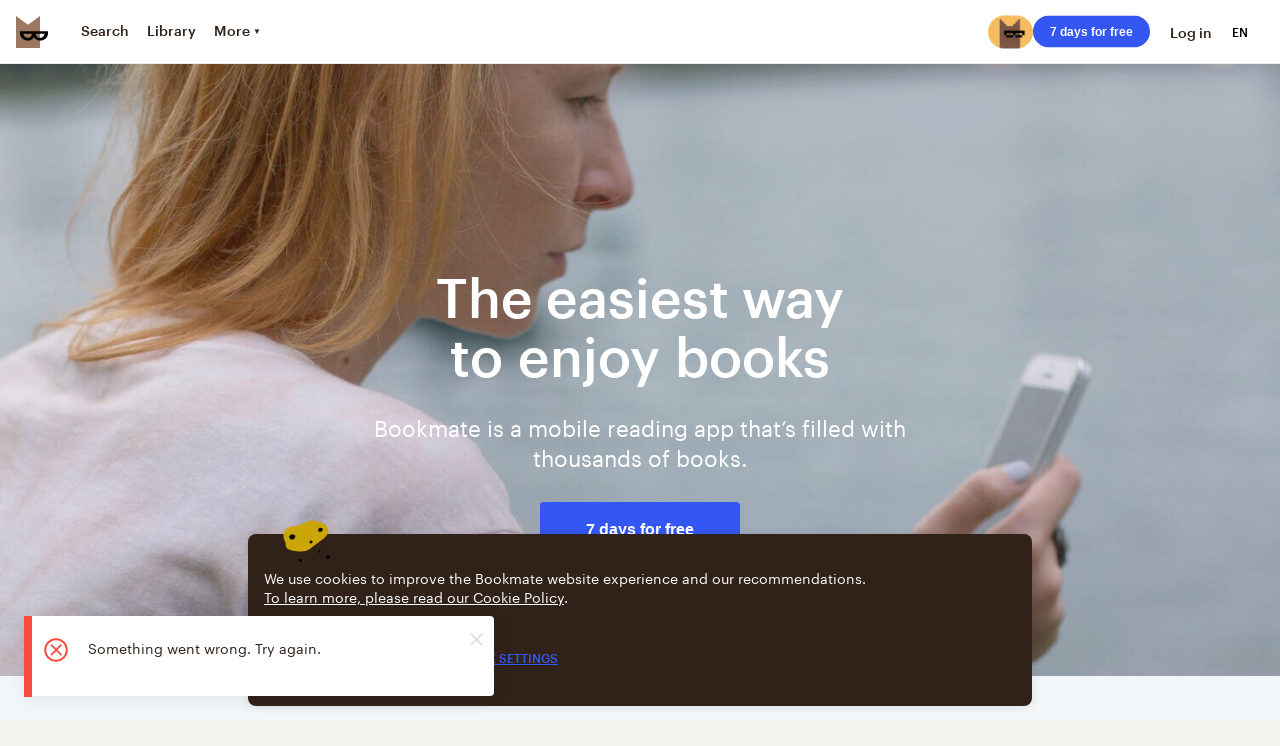

--- FILE ---
content_type: text/html; charset=utf-8
request_url: https://bookmate.com/?af_channel=rus&c=wrestlers&pid=bmj
body_size: 54222
content:
<!DOCTYPE html>
<html lang="en" class="no-js">
<head>
  <title data-rh="true">Bookmate is an easy way to read and listen to books online</title><meta data-rh="true" charset="utf-8"/><meta data-rh="true" http-equiv="X-UA-Compatible" content="IE=edge"/><meta data-rh="true" property="fb:app_id" content="124791507543584"/><meta data-rh="true" property="al:ios:app_name" content="Bookmate"/><meta data-rh="true" property="al:ios:app_store_id" content="386177450"/><meta data-rh="true" property="al:android:app_name" content="Bookmate"/><meta data-rh="true" property="al:android:package" content="com.bookmate"/><meta data-rh="true" name="google-site-verification" content="oBqTwVeuzOLy2mFJ8fP6GkyzEODF-xUrC3X6Gdz823s"/><meta data-rh="true" name="yandex-verification" content="c58d5367f8bae66e"/><meta data-rh="true" name="viewport" content="width=device-width, height=device-height, initial-scale=1.0, maximum-scale=3.0, viewport-fit=cover"/><meta data-rh="true" name="HandheldFriendly" content="True"/><meta data-rh="true" name="msapplication-config" content="https://vanguardassets.bmstatic.com/assets/favicons/browserconfig.xml"/><meta data-rh="true" name="theme-color" content="#ffffff"/><meta data-rh="true" name="keywords" content="Bookmate"/><meta data-rh="true" property="twitter:site" content="@bookmate_ru"/><meta data-rh="true" property="twitter:image" content="https://vanguardassets.bmstatic.com/assets/sharing/main.png?v4"/><meta data-rh="true" property="twitter:app:name:iphone" content="Bookmate"/><meta data-rh="true" property="twitter:app:id:iphone" content="386177450"/><meta data-rh="true" property="twitter:app:name:googleplay" content="Bookmate"/><meta data-rh="true" property="twitter:app:id:googleplay" content="com.bookmate"/><meta data-rh="true" property="og:site_name" content="Bookmate"/><meta data-rh="true" property="og:url" content="https://bookmate.com/"/><meta data-rh="true" property="og:image" content="https://vanguardassets.bmstatic.com/assets/sharing/main.png?v4"/><meta data-rh="true" property="og:locale" content="en_US"/><meta data-rh="true" property="og:locale:alternate" content="ru_RU"/><meta data-rh="true" name="ahrefs-site-verification" content="a2f8cb50a16d3eadea976e3827748aaff260e3e4b2f5e1dc46a72a24fcb4ea24"/><meta data-rh="true" content="Bookmate" property="twitter:title"/><meta data-rh="true" content="Bookmate" property="og:title"/><meta data-rh="true" name="description" content="In the Bookmate library you’ll easily find books penned by modern and classic authors – as well as comics and audiobooks. You can also share quotes and impressions with friends. Read at home, on the r…"/><meta data-rh="true" content="An easy way to read, listen to, and discuss books and comic books" property="twitter:description"/><meta data-rh="true" content="An easy way to read, listen to, and discuss books and comic books" property="og:description"/><meta data-rh="true" content="bookmate://showcase?af_sub3=undefined" property="al:ios:url"/><meta data-rh="true" content="bookmate://showcase?af_sub3=undefined" property="al:android:url"/><meta data-rh="true" content="bookmate://showcase?af_sub3=undefined" property="twitter:app:url:iphone"/><meta data-rh="true" content="bookmate://showcase?af_sub3=undefined" property="twitter:app:url:googleplay"/><link data-rh="true" rel="manifest" href="https://vanguardassets.bmstatic.com/assets/favicons/manifest.json"/><link data-rh="true" rel="mask-icon" href="https://vanguardassets.bmstatic.com/assets/favicons/safari-pinned-tab.svg" color="#9D7760"/><link data-rh="true" rel="shortcut icon" href="https://vanguardassets.bmstatic.com/assets/favicons/favicon.ico"/><link data-rh="true" rel="apple-touch-icon" href="https://vanguardassets.bmstatic.com/assets/6855a08c0707fd087555341b672c4160.png"/><link data-rh="true" rel="apple-touch-icon" href="https://vanguardassets.bmstatic.com/assets/76e385f15a2a5fc0e5b6a7051c0b0986.png" sizes="57x57"/><link data-rh="true" rel="apple-touch-icon" href="https://vanguardassets.bmstatic.com/assets/8edaea292cec0effbc6089daa4e1a8c7.png" sizes="60x60"/><link data-rh="true" rel="apple-touch-icon" href="https://vanguardassets.bmstatic.com/assets/63663016455e3c1c35974f162886b766.png" sizes="72x72"/><link data-rh="true" rel="apple-touch-icon" href="https://vanguardassets.bmstatic.com/assets/883fc11206a13fa2c1fa348e57027e9f.png" sizes="76x76"/><link data-rh="true" rel="apple-touch-icon" href="https://vanguardassets.bmstatic.com/assets/af60106fba7bf4ab3f2d0221cf8cd224.png" sizes="114x114"/><link data-rh="true" rel="apple-touch-icon" href="https://vanguardassets.bmstatic.com/assets/157ddda56ea8e707fd21a37c966b1e76.png" sizes="120x120"/><link data-rh="true" rel="apple-touch-icon" href="https://vanguardassets.bmstatic.com/assets/03a956590c4c8685003f8739eb6cf1fb.png" sizes="144x144"/><link data-rh="true" rel="apple-touch-icon" href="https://vanguardassets.bmstatic.com/assets/c5084f11952483e0601a73aa28b3a8e8.png" sizes="152x152"/><link data-rh="true" rel="apple-touch-icon" href="https://vanguardassets.bmstatic.com/assets/0d01e1fa009c0b206680c8e3e5d59e96.png" sizes="180x180"/><link data-rh="true" rel="icon" href="https://vanguardassets.bmstatic.com/assets/febe47705eb5154ccbd257da0b66b011.png" sizes="16x16" type="image/png"/><link data-rh="true" rel="icon" href="https://vanguardassets.bmstatic.com/assets/2d97244aee8dd8088bd6ae0e1de61dc2.png" sizes="32x32" type="image/png"/><link data-rh="true" rel="icon" href="https://vanguardassets.bmstatic.com/assets/d9805dba119c775dccdab264ab3c10d8.png" sizes="96x96" type="image/png"/><link data-rh="true" rel="canonical" href="https://bookmate.com/"/><link data-rh="true" rel="alternate" hreflang="en" href="https://bookmate.com"/><link data-rh="true" rel="alternate" hreflang="x-default" href="https://bookmate.com"/><link data-rh="true" rel="alternate" hreflang="da" href="https://da.bookmate.com"/><link data-rh="true" rel="alternate" hreflang="de" href="https://de.bookmate.com"/><link data-rh="true" rel="alternate" hreflang="es" href="https://es.bookmate.com"/><link data-rh="true" rel="alternate" hreflang="id" href="https://id.bookmate.com"/><link data-rh="true" rel="alternate" hreflang="nl" href="https://nl.bookmate.com"/><link data-rh="true" rel="alternate" hreflang="pt" href="https://pt.bookmate.com"/><link data-rh="true" rel="alternate" hreflang="sr" href="https://sr.bookmate.com"/><link data-rh="true" rel="alternate" hreflang="sv" href="https://sv.bookmate.com"/><link data-rh="true" rel="alternate" hreflang="tr" href="https://tr.bookmate.com"/><link data-rh="true" rel="alternate" hreflang="uk" href="https://uk.bookmate.com"/><link data-rh="true" rel="alternate" hreflang="bg" href="https://bg.bookmate.com"/><link data-rh="true" rel="alternate" hreflang="hu" href="https://hu.bookmate.com"/><link data-rh="true" rel="alternate" hreflang="hr" href="https://hr.bookmate.com"/><link data-rh="true" rel="alternate" hreflang="ru" href="https://rus.bookmate.com"/><link data-rh="true" rel="alternate" hreflang="en-gh" href="https://gh.bookmate.com"/><script data-rh="true" async="true">window.dataLayer = window.dataLayer || [];
function gtag() {dataLayer.push(arguments)};
gtag('consent', 'default', {'ad_storage': 'granted','analytics_storage': 'granted', wait_for_update: 5000});</script><script data-rh="true" async="true">(function(w,d,s,l,i){w[l]=w[l]||[];w[l].push({'gtm.start':
new Date().getTime(),event:'gtm.js'});var f=d.getElementsByTagName(s)[0],
j=d.createElement(s),dl=l!='dataLayer'?'&l='+l:'';j.async=true;j.src=
'//www.googletagmanager.com/gtm.js?id='+i+dl;f.parentNode.insertBefore(j,f);
})(window,document,'script','dataLayer','GTM-PTBB3D');</script>
  <style id="app-css">@keyframes outer{0%{transform:rotate(0)}to{transform:rotate(360deg)}}@keyframes inner{0%{transform:rotate(-100.80000000000001deg)}to{transform:rotate(0)}}@keyframes arc{0%{stroke-dasharray:1 69.11503837897544px;stroke-dashoffset:0}40%{stroke-dasharray:49.76282763286232px,69.11503837897544px;stroke-dashoffset:0}to{stroke-dasharray:1 69.11503837897544px;stroke-dashoffset:-49.76282763286232px}}@keyframes arc_big{0%{stroke-dasharray:1 138.23007675795088px;stroke-dashoffset:0}40%{stroke-dasharray:99.52565526572464px,138.23007675795088px;stroke-dashoffset:0}to{stroke-dasharray:1 138.23007675795088px;stroke-dashoffset:-99.52565526572464px}}@keyframes jump{0%,to{transform:translate(0,0)}50%{transform:translate(0,-10px)}}@keyframes plus-button-spinning{0%{transform:rotate(0deg)}to{transform:rotate(270deg)}}@keyframes zoomIn{0%{opacity:0;transform:translate(-50%,-50%) scale(.7)}to{opacity:1;transform:translate(-50%,-50%) scale(1)}}@keyframes zoomOut{0%{opacity:1;transform:translate(-50%,-50%) scale(1)}to{opacity:0;transform:translate(-50%,-50%) scale(.7)}}@keyframes fadeIn{0%{opacity:0}to{opacity:1}}@keyframes credit-card-placeholder-shimmer{0%{background-position:110% 0}to{background-position:-110% 0}}@keyframes slideDown{0%{transform:translateY(-56px)}to{transform:translateY(0)}}@keyframes upload-drop-zone_fullscreen{0%{scale:.5;opacity:0}to{scale:1;opacity:1}}.mtn-phone-input-wrapper{display:flex;align-items:center}.mtn-phone-input-code{position:absolute;z-index:1;margin-left:16px;padding:0 16px;line-height:32px;background:rgba(0,0,0,.07);border-radius:16px;color:#000}.error{font-size:12px;color:#e92a20;background:rgba(255,255,255,.7);border-radius:2px;max-width:338px;margin:auto}@media screen and (max-width:374px){.error{width:calc(100% - 48px)}}.button,.mtn-phone-input{position:relative;width:100%;box-sizing:border-box}.mtn-phone-input{height:56px;padding:16px 16px 16px 95px;border-radius:8px;border:0;outline:0;font-size:17px}.button{display:block;border-radius:4px;text-align:center;min-height:48px;font:1rem/1.4rem Museo,Arial,sans-serif;font-weight:700;border:1px solid transparent;opacity:1;background:#3456f3;color:#fff;padding:12px 16px;margin:0;cursor:pointer;transition:background-color .3s;text-decoration:none;overflow:visible}.button:not(.button_disabled):not(.button_loading):hover{color:#fff;background-color:#0d32df;border:1px solid transparent}.button:focus{outline:0}.button:active{opacity:.9}body .button_loading{cursor:default}body .button_disabled{cursor:default;background-color:#ddd6cf}.button__icon{position:absolute;top:50%;left:9px;transform:translateY(-50%);width:24px;height:24px}.button__inline-icon{display:inline-block;width:18px;height:18px;margin-top:-2px;margin-right:4px;vertical-align:middle}.button_facebook{background-color:#1877f2}.button_facebook:not(.button_disabled):not(.button_loading):hover{background-color:#0b5ec9}.button_tw{background-color:#1da1f2}.button_tw:not(.button_disabled):not(.button_loading):hover{background-color:#0c84cd}.button_primary{background-color:#48d27c}.button_primary:not(.button_disabled):not(.button_loading):hover{background-color:#2db560}.button_danger{background-color:#fa4c3e}.button_danger:not(.button_disabled):not(.button_loading):hover{background-color:#f31806}.button_telenor_bulgaria{background-color:#002340}.button_telenor_bulgaria:not(.button_disabled):not(.button_loading):hover{background-color:#001c33}.button_apple{background-color:#333}.button_apple:not(.button_disabled):not(.button_loading):hover{background-color:#292929}.button_google{background-color:#dd4b39;color:#fff}.button_google path{fill:#fff}.button_google:not(.button_disabled):not(.button_loading):hover{background-color:#be3221}.button_telenor_bulgaria{color:#b4ff00}.button_telenor_bulgaria path{fill:#b4ff00}.button_transparent{color:#302119;background-color:transparent;border:1px solid #302119}.button_transparent.button_disabled{background-color:transparent;border-color:#ddd6cf}.button_transparent:not(.button_disabled):not(.button_loading):hover{color:#3456f3;background-color:transparent;border-color:#3456f3;fill:#3456f3}.button_icon{background-color:transparent;border-color:transparent}.button_icon:not(.button_disabled):not(.button_loading):hover{background-color:transparent;border-color:transparent}.button_hidden{opacity:0;transition:opacity .3s}.button_submit{margin:24px 0 0}.button_huge,.button_inline{display:inline-block;width:auto}.button_inline{align-self:baseline}.button_huge{min-height:56px;min-width:200px;padding:16px 32px}.button_secondary{font-size:10px;line-height:12px;display:inline-block;width:auto;min-width:144px;font-weight:700;padding:8px 16px;text-transform:uppercase;border:1px solid rgba(221,214,207,.5)}.button_secondary svg:not(.dropdown__item-icon-svg){width:32px;height:32px;fill:#3456f3}.button_secondary.button_disabled{color:#9a938d;cursor:default}.button_secondary.button_disabled svg:not(.dropdown__item-icon-svg){fill:#9a938d}.button_dark{color:#fff;background-color:rgba(0,0,0,.2);border:0;fill:#fff}.button_dark:not(.button_disabled):not(.button_loading):hover{color:#fff;border:0;fill:#fff;background-color:rgba(0,0,0,.5)}.button_square{padding:0;width:48px;height:48px;border-color:#ddd6cf}.button_square .context-menu{display:block;padding-top:8px}@media screen and (max-width:299px){.button_square .context-menu{padding-top:18px}}.button_square .context-menu>span svg{width:32px;height:32px;fill:#3456f3}.authors-list_underlined a:hover,.button_square:hover,.heading a:hover{border-color:#3456f3}.button_expand{width:48px;border:0!important}.button_card-footer,.button_card-footer:not(.button_disabled):not(.button_loading):hover{height:36px;padding:0;border:0;min-height:auto}.button_card-footer .context-menu>span svg{width:32px;fill:#9a938d}.button_link{font:inherit;background:0 0;border:0;color:inherit;cursor:inherit;display:inherit;justify-content:inherit;width:100%}.button_link:focus{outline:0}.button_link:active{opacity:.9}.loader{font-size:0;display:inline-block;vertical-align:middle;margin:-2px auto 0;animation:outer 6600ms linear infinite}.loader svg{animation:inner 1320ms linear infinite}.loader svg circle{fill:none;stroke-linecap:square;animation:arc 1320ms cubic-bezier(.8,0,.4,.8) infinite}.loader_default{display:block}.loader_big svg circle{animation:arc_big 1320ms cubic-bezier(.8,0,.4,.8) infinite}.loader_centered{display:block;margin:0 auto}.linka_classic{text-decoration:underline}.linka_pseudo{cursor:pointer}.layout-column{display:block;border-top:1px solid transparent;border-bottom:1px solid transparent}@media screen and (max-width:767px){.layout-column{max-width:calc(100% - 16px);margin:auto}}.layout-column_1{width:64px;margin-left:8px;margin-right:8px}.layout-column_2,.layout-column_3{width:144px;margin-left:8px;margin-right:8px}.layout-column_3{width:224px}.layout-column_4,.layout-column_5{width:304px;margin-left:8px;margin-right:8px}.layout-column_5{width:384px}.layout-column_6,.layout-column_7{width:464px;margin-left:8px;margin-right:8px}.layout-column_7{width:544px}.layout-column_8,.layout-column_9{width:624px;margin-left:8px;margin-right:8px}.layout-column_9{width:704px}.layout-column_10,.layout-column_12{width:784px;margin-left:8px;margin-right:8px}.layout-column_12{width:944px}.layout-column_13,.layout-column_14{width:1024px;margin-left:8px;margin-right:8px}.layout-column_14{width:1104px}.layout-column_centered{margin-left:auto;margin-right:auto}.layout-column_single{position:relative;width:100%}.layout-column_single .layout-column__inner{width:624px;margin:0 auto}@media screen and (max-width:767px){.layout-column_single .layout-column__inner{width:auto;margin-left:8px;margin-right:8px}}.layout-column_auto-width{display:flex;flex-wrap:wrap;align-content:flex-start;justify-content:center;margin:0 auto}.layout-column_auto-width .layout-column__inner{width:auto;margin:0}@media screen and (max-width:1023px){.layout-column_auto-width .layout-column__inner{width:100%}}.button__back{font-size:14px;display:inline-block;margin-bottom:32px;color:#9a938d;cursor:pointer}.spacer{display:block}.spacer_4{margin-bottom:4px}.spacer_8{margin-bottom:8px}.spacer_16{margin-bottom:16px}.spacer_20{margin-bottom:20px}.spacer_24{margin-bottom:24px}.spacer_32{margin-bottom:32px}.spacer_36{margin-bottom:36px}.spacer_40{margin-bottom:40px}.spacer_48{margin-bottom:48px}.spacer_56{margin-bottom:56px}.spacer_64{margin-bottom:64px}.spacer_80{margin-bottom:80px}.spacer_100{margin-bottom:100px}.spacer_120{margin-bottom:120px}.spacer_140{margin-bottom:140px}.spacer_170{margin-bottom:170px}.spacer_180{margin-bottom:180px}.store-button{display:flex;align-items:center;text-align:left;text-decoration:none;border:1px solid;transition:all .3s}.store-button .store-button__icon>svg{width:100%;height:100%;transition:all .3s}.store-button_big{padding:8px 16px 8px 8px;font-size:16px;line-height:1;border-radius:6px}.store-button_big .store-button__icon{width:40px;height:40px;margin-right:8px}.store-button_big .store-button__text{font-weight:700}.store-button_big .store-button__text small{font-size:.75em;font-weight:400}.store-button_small{padding:4px 8px 4px 4px;font-size:12px;line-height:1;border-radius:4px}.store-button_small .store-button__icon{width:24px;height:24px;margin-right:4px}.store-button_small .store-button__text{font-weight:700}.store-button_small .store-button__text small{font-size:.6em;font-weight:400}.store-button_light,.store-button_light2{color:#302119}.store-button_light .store-button__icon>svg,.store-button_light2 .store-button__icon>svg{fill:#302119}.store-button_light2:hover,.store-button_light:hover{color:#3456f3;border-color:#3456f3}.store-button_light2:hover .store-button__icon>svg,.store-button_light:hover .store-button__icon>svg{fill:#3456f3;transition:all .3s}.store-button_light{border-color:#ddd6cf}.store-button_light2{border-color:#302119}.store-button_dark,.store-button_dark:hover{color:#fff;background-color:#000;border-color:#000}.store-button_dark .store-button__icon>svg{fill:#fff}.store-button_dark:hover{background-color:#1f1f1f}.footer__storebuttons{display:flex;margin-bottom:8px}@media screen and (max-width:767px){.footer__storebuttons{flex-direction:column}}.footer__storebuttons_block{flex-direction:column}.footer__storebuttons_inline{flex-direction:row;flex-wrap:wrap}@media screen and (max-width:767px){.footer__storebuttons_inline{flex-direction:column;width:max-content;max-width:170px}}.footer__storebutton{display:flex;padding-right:8px;margin-bottom:8px}@media screen and (max-width:767px){.footer__storebutton{padding-right:0}}.footer__links{margin:0;padding:0;list-style:none;color:#9a938d}.footer__links_block{display:block}.footer__links_header-dropdown,.footer__links_inline{display:inline-block;margin-bottom:16px;color:#9a938d}.footer__links_header-dropdown{font-size:0}.footer__links_header-dropdown .footer__link{font-size:10px;margin-right:.8em}.footer__links-item{display:inherit}.footer__link{text-decoration:none;border-bottom:1px solid transparent;font-size:12px;margin-right:1em;color:inherit}.footer__link:hover,.footer__link_active{color:#3456f3;border-bottom:1px solid #3456f3}.social-links__footer{display:block;margin-bottom:16px}.social-link__icon{display:inline-block;vertical-align:middle;cursor:pointer;position:relative;margin-top:-4px;margin-right:24px;width:32px;height:32px}.social-link__icon-svg{fill:#9a938d}.social-link__icon-svg:hover{fill:#7d756f}.copyright{font-size:14px;font-weight:700;color:#302119;padding-bottom:64px}.copyright_color-secondary,.footer-notice a{color:#9a938d}.copyright_centered{text-align:center}.side-menu__links{padding:0;margin:0 0 16px;list-style:none}.side-menu__item{display:inline-block}.side-menu__link{text-decoration:none;border-bottom:1px solid transparent;font-size:12px;margin-right:16px}.side-menu__link:hover,.side-menu__link_active{color:#3456f3;border-bottom:1px solid #3456f3}.footer-notice{font-size:10px;line-height:1.3;color:#9a938d;margin-bottom:2em}.header{display:flex;position:relative;height:64px;padding:0 16px;justify-content:center;align-items:center;box-sizing:border-box;z-index:900;border-bottom:1px solid rgba(221,214,207,.5);background-color:#fff;user-select:none}@media screen and (max-width:767px){.header{padding:0;height:58px}}.header .subscription-button_banner{margin-top:64px}@media screen and (max-width:767px){.header .subscription-button_small{display:none}}.header .search-header{border-radius:8px;margin-right:27px;max-width:350px}.header .search-header__input{min-width:268px;height:44px;background:#f7f7f7;border:0}.header .search-header__icon svg{width:40px;height:40px;right:auto;left:56px;cursor:auto}.header__nav{display:flex;height:44px;width:90%}@media screen and (max-width:767px){html.no-flex-wrap .header__nav{display:table;text-align:center}}.header__nav_custom-family{width:50%}.header__nav-link{font-size:14px;display:flex;align-items:center;justify-content:center;height:100%;position:relative;font-family:Graphik,Arial,"Segoe UI","Roboto","Helvetica Neue",sans-serif;font-weight:700;text-decoration:none;color:#302119;cursor:pointer}@media screen and (max-width:767px){html.no-flex-wrap .header__nav-link{display:table-cell;vertical-align:middle}.header__nav-link .user-avatar{border:2px solid #fff}}.header__nav-link:hover,.header__nav-link_active{color:#3456f3}.header__nav-link:hover .header__icon-svg,.header__nav-link_active .header__icon-svg{fill:#3456f3}.header__nav-link:hover .header__nav-link__login svg,.header__nav-link_active .header__nav-link__login svg{fill:none}.header__nav-link:hover .header__nav-link__login svg circle,.header__nav-link:hover .header__nav-link__login svg path,.header__nav-link_active .header__nav-link__login svg circle,.header__nav-link_active .header__nav-link__login svg path{stroke:#3456f3}@media screen and (max-width:767px){.header__nav-link:hover .user-avatar,.header__nav-link_active .user-avatar{border-color:#3456f3}}.header__nav-link_center:not(:last-child){margin-right:30px}@media screen and (min-width:768px) and (max-width:1023px){.header__nav-link_center:not(:last-child){margin-right:16px}}.header__nav-link_right:not(:last-child){margin-right:20px}@media screen and (min-width:768px) and (max-width:1023px){.header__nav-link_right:not(:last-child){margin-right:12px}}.header__nav-col{max-width:890px;min-width:fit-content;display:flex;height:100%;align-items:center}@media screen and (min-width:768px) and (max-width:1023px){.header__nav-col{width:384px;margin-left:8px;margin-right:8px}}.header-nav__links{min-width:fit-content;display:flex;align-items:center}@media screen and (min-width:768px) and (max-width:1023px){.header-nav__links{width:100%;margin:10px 0 0 5px}}.header__controls{position:absolute;top:50%;transform:translateY(-50%);display:flex;justify-content:space-between;align-items:center}@media screen and (max-width:767px){.header__controls{height:100%;top:30%}}.header__controls_left{left:16px}@media screen and (max-width:767px){.header__controls_left{left:8px}}.header__controls_right{right:16px}@media screen and (max-width:767px){.header__controls_right{right:8px}}.header__icons{display:flex;height:100%;margin-right:12px;align-items:center}@media screen and (max-width:767px){.header__icons{margin-right:5px}}.header__icon{display:inline-block;width:32px;height:32px;margin:0 2px;vertical-align:middle;line-height:1;fill:#302119}@media screen and (max-width:767px){.header__icon{width:40px;height:40px;margin:0 4px;font-size:0}.header__icon_menu{width:18px;margin:10px 10px 0 12px}.header__icon_menu svg{width:18px;height:18px;margin:8px 0}}.header__icon-svg{overflow:hidden}.header__icon_notifications,.header__subscription-link{position:relative;cursor:pointer}.header__icon_notifications_unread::before{content:'';background:#fa4c3e;position:absolute;right:6px;top:7px;width:8px;height:8px;border-radius:50%}.header__subscription-link{display:block;width:100%;text-align:center;font:1rem/1.4rem Museo,Arial,sans-serif;font-weight:700;border:1px solid transparent;opacity:1;background:#3456f3;color:#fff;box-sizing:border-box;margin:0;transition:background-color .3s;text-decoration:none;overflow:visible;font-size:12px;border-radius:78px;padding:4px 16px;min-height:0}.header__subscription-link:not(.header__subscription-link_disabled):not(.header__subscription-link_loading):hover,.subscription-button:not(.subscription-button_disabled):not(.subscription-button_loading):hover{color:#fff;background-color:#3436f3}.header__nav-link__login svg{margin:8px}.header__avatar{position:relative;cursor:pointer}.header_fixed{position:fixed;width:100%}@media screen and (max-width:767px){.header_narrow{height:58px}.header_narrow .header__controls{top:50%}}.header__nav-tab{font-size:14px;display:flex;align-items:center;justify-content:center;height:100%;position:relative;font-family:Graphik,Arial,"Segoe UI","Roboto","Helvetica Neue",sans-serif;font-weight:700;text-decoration:none;color:#302119;cursor:pointer;border-bottom:2px solid transparent;padding:22px 3px}@media screen and (min-width:768px) and (max-width:1023px){.header__nav-tab{padding:16px 3px}}.header__nav-tab:hover,.header__nav-tab_active{border-color:#3456f3;color:#3456f3}.header__nav-tab_center:not(:last-child){margin-right:30px}@media screen and (min-width:768px) and (max-width:1023px),screen and (min-width:1024px) and (max-width:1295px){.header__nav-tab_center:not(:last-child){margin-right:12px}}@media screen and (min-width:1024px) and (max-width:1145px){.header__nav-tab_center:not(:last-child){margin-right:10px}}.header__nav-tab_right:not(:last-child){margin-right:20px}@media screen and (min-width:768px) and (max-width:1023px){.header__nav-tab_right:not(:last-child){margin-right:12px}}.more-symbol{font-size:8px;margin:2px 0 0 3px}.header__nav-tab.linka_pseudo:hover{border-color:transparent}.header__nav-tab .dropdown{width:150px}.header__nav-tab .dropdown .header__nav-tab{margin:0 0 0 16px;width:fit-content;border-bottom:none}.margined{margin-left:-8px}.header-icon_bookmate-run_33{margin-right:8px;height:33px}.header-icon_bookmate-run_33>img{height:33px}.header-icon_bookmate-run_40,.header-icon_bookmate-run_40>img{height:40px}.dropdown{position:absolute;z-index:1100;background:#fff;border-radius:4px;border:1px solid rgba(221,214,207,.5);color:#302119;margin:8px 0 0;padding:9px 0 14px;text-align:left;list-style:none;will-change:transform;transition:opacity .2s ease-in,transform .2s ease-in,visibility .2s ease-in;min-width:120px;max-width:470px;cursor:auto}.dropdown>.header__nav-tab{padding:8px 0}.no-js .dropdown{display:none}@media screen and (max-width:767px){.dropdown:not(.same_size){transition:none;max-width:100%;width:100%}}.dropdown:before{content:'';position:absolute;width:10px;height:10px;background:inherit;border:inherit;transform:rotate(45deg)}@media screen and (max-width:767px){.dropdown:before{display:none}}.dropdown_bottom-center:before,.dropdown_bottom-left:before,.dropdown_bottom-right:before{top:100%;border-width:0 1px 1px 0;margin:-4px 0 0 -5px}.dropdown_top-center:before,.dropdown_top-left:before,.dropdown_top-right-offset:before,.dropdown_top-right:before{top:0;border-width:1px 0 0 1px;margin:-6px 0 0 -6px}.dropdown_bottom-center:before,.dropdown_top-center:before{left:50%}.dropdown_bottom-right:before,.dropdown_top-right:before{right:24px}.dropdown_top-right-offset:before{right:14px}.dropdown_bottom-left:before,.dropdown_top-left:before{left:24px}.dropdown_hidden{left:-1000%;opacity:0;visibility:hidden;transform:translateY(-10px)}@media screen and (max-width:767px){.dropdown_hidden{display:none}.dropdown:not(.same_size){position:fixed;bottom:0;left:0;right:0;padding:0;border-radius:8px 8px 0 0;box-shadow:0 0 0 9999px rgba(0,0,0,.7)}}.dropdown__item{font-size:12px;text-align:left;line-height:1;padding:9px 20px 4px 14px;font-weight:700;cursor:pointer;white-space:nowrap;overflow-x:hidden;text-overflow:ellipsis}.dropdown__item:hover{color:#3456f3}.dropdown__item:hover svg,.languages__item-icon path{fill:#3456f3}@media screen and (max-width:767px){.dropdown__item{font-size:16px;line-height:24px;padding:16px 0 16px 8px;margin:0 16px;border-bottom:1px solid rgba(221,214,207,.5);text-transform:none;font-weight:400;text-align:left}.dropdown__item:last-child{border:0}}.dropdown__item-icon,.dropdown__item-mark{display:inline-block;vertical-align:middle;width:24px;height:24px}.dropdown__item-icon{margin-right:12px;fill:#9a938d}@media screen and (max-width:767px){.dropdown__item-icon,.dropdown__item-mark{fill:#3456f3}}.dropdown__item-mark{fill:#3456f3;margin:-4px 0 0 8px}.dropdown__item-title{display:inline;text-align:left;vertical-align:middle;text-transform:none}.header-dropdown{width:230px;padding:10px 24px 0;box-sizing:border-box}.header-dropdown .footer{line-height:1.6}.header-dropdown__item{font-size:12px;font-weight:700;line-height:2.67}.header-dropdown__item .unread-alert::after{content:'';background:#fa4c3e;margin:12px 40px;float:right;width:8px;height:8px;border-radius:50%}.header-dropdown__item-link{color:#302119;text-decoration:none;cursor:pointer}.header-dropdown__item-link:active,.header-dropdown__item-link:hover{color:#3456f3}.header-dropdown__separator{height:0;border:0;border-top:1px solid #ddd6cf;margin-top:12px}.user-avatar{border-radius:50%;overflow:hidden;user-select:none;display:block;-webkit-mask-image:-webkit-radial-gradient(#fff,#000)}.social-userinfo-plate__avatar img,.user-avatar img{max-width:100%;max-height:100%}.user-avatar_24{width:24px;height:24px}.user-avatar_32{width:32px;height:32px}.user-avatar_40{width:40px;height:40px}.user-avatar_88{width:88px;height:88px}.user-avatar_124{width:124px;height:124px}.user-avatar_176{width:176px;height:176px}.progressive-cover{display:inline-block;position:relative;height:100%;background-repeat:no-repeat;background-position:center;background-size:100% 100%;vertical-align:top}.progressive-cover::after{content:'';position:absolute;top:0;left:0;bottom:0;right:0;box-shadow:0 0 0 2px rgba(0,0,0,.04)}.progressive-image{opacity:0}.progressive-image_entered{opacity:1;transition:opacity .2s}.logo{display:block;width:32px;height:32px;flex:0 0 32px}.logo_size_24{width:24px;height:24px;flex-basis:24px}.logo_size_40{width:40px;height:40px;flex-basis:40px}.logo_size_100{width:100px;height:100px;flex-basis:100px}.logo_size_176{width:176px;height:176px;flex-basis:176px}.logo_kind-family{display:flex;align-items:flex-end}.logo__item{margin-right:8px;animation:jump .5s linear infinite;animation-play-state:paused}.logo__item:last-child{margin-right:0}.logo__item:hover{animation-play-state:running}.languages-button{display:flex;justify-content:flex-start;align-items:center;width:32px;height:32px;font-size:12px;font-weight:700;text-transform:uppercase;text-decoration:none;color:#000;cursor:pointer}.languages-button:hover{color:#3456f3}.languages::-webkit-scrollbar{-webkit-appearance:none;width:7px}.languages::-webkit-scrollbar-thumb{border-radius:4px;background-color:rgba(0,0,0,.17);-webkit-box-shadow:0 0 1px rgba(255,255,255,.5)}.languages{width:184px;padding:10px 24px;max-height:298px;overflow-y:scroll}@media screen and (max-width:767px){.languages{width:90%;max-height:478px}}.languages__item{font-size:14px;display:flex;justify-content:space-between;align-items:center;height:40px;font-weight:500;text-transform:capitalize}.languages__item:hover{cursor:pointer;color:#3456f3}.languages__item-icon{display:none;height:24px;width:24px;margin-left:8px}.languages__item_active{color:#3456f3}.languages__item_active:hover{cursor:default}.book-status_finished span,.book-status_private span,.book-status_progress span,.languages__item_active .languages__item-icon,html.no-flex-wrap .badge{display:inline-block}.subscription-button{display:block;position:relative;width:100%;border-radius:4px;text-align:center;min-height:48px;font:1rem/1.4rem Museo,Arial,sans-serif;font-weight:700;border:1px solid transparent;opacity:1;background:#3456f3;color:#fff;padding:12px 16px;box-sizing:border-box;margin:0;cursor:pointer;transition:background-color .3s;text-decoration:none;overflow:visible}.subscription-button_huge{display:inline-block;min-height:56px;width:auto;min-width:200px;padding:16px 32px}.subscription-button_small{font-size:12px;border-radius:78px;padding:4px 16px;min-height:0}.subscription-button_banner{background-color:#32c36b;border-radius:0;text-align:left;display:flex;align-items:center;justify-content:space-between}@media screen and (min-width:768px) and (max-width:1023px){.subscription-button_banner{display:none}}.subscription-button_banner .banner__right-controls{display:flex;align-items:center}.subscription-button_banner .banner-svg{height:19px;margin-left:8px}.subscription-button_banner .banner-svg svg path{stroke:#fff;stroke-opacity:1}.heading{margin:0;text-decoration:none;font-family:Graphik,Arial,"Segoe UI","Roboto","Helvetica Neue",sans-serif;font-weight:700}.authors-list_underlined a,.heading a{text-decoration:none;border-bottom:1px solid #302119}.heading_centered{text-align:center}.heading_kazimir{font-family:Kazimir,Georgia,'Times New Roman',Times,serif;font-weight:400}.heading_graphik{font-family:Graphik,Arial,"Segoe UI","Roboto","Helvetica Neue",sans-serif}.heading_1{font-size:24px;line-height:32px}.heading_1.heading_kazimir{font-size:34px;line-height:40px}@media screen and (max-width:767px){.heading_1.heading_kazimir{font-size:24px;line-height:32px}}.heading_1.heading_graphik{font-size:34px;line-height:40px}@media screen and (max-width:767px){.heading_1.heading_graphik{font-size:24px;line-height:32px}}.heading_2.heading_graphik,.heading_2.heading_kazimir{font-size:24px;line-height:32px}.heading_2,.heading_3,.heading_3.heading_graphik,.heading_3.heading_kazimir{font-size:20px;line-height:24px}.heading_4,.heading_4.heading_graphik,.heading_4.heading_kazimir{font-size:16px;line-height:24px}.heading_1.heading_extra_large{font-size:50px;line-height:54px;position:relative;z-index:1}@supports (position:sticky){.sticker{position:sticky;z-index:999}}.sticker_top{top:0;left:0}.context-menu,.plus{position:relative;cursor:pointer}.context-menu{display:inline-block}.plus{width:48px;height:48px;line-height:1}.plus:hover .plus__bar,.plus:hover .plus__bar_diagonal{background-color:#4264fd}.plus_added .plus__arrow-down{opacity:1;transform:none}.plus_added .plus__bars{opacity:0}.plus_not-added .plus__arrow-down{transition-duration:0s}.plus_loading,.plus_not-added .context-menu{pointer-events:none}.plus_loading .plus__bars_diagonal{transition:all .3s;opacity:1}.plus_loading .plus__bars{transition:all .3s;animation:plus-button-spinning 1s linear infinite}.plus_loading .plus__bar-1,.plus_loading .plus__bar-2{width:2px}.plus_loading .plus__bar-3,.plus_loading .plus__bar-4{height:2px}.plus_loading_backwrds .plus__arrow-down{transition-duration:0s}.plus__bars{position:absolute;top:16px;left:16px;width:16px;height:16px}.plus__bars_diagonal{height:16px;width:16px;transform:rotate(45deg);opacity:0}.plus__bar,.plus__bar_diagonal{position:absolute;display:inline-block;background-color:#9a938d;z-index:1}.plus__bar-1,.plus__bar-2{height:2px;top:7px;width:8px}.plus__bar-1{left:0}.plus__bar-2{right:0}.plus__bar-3,.plus__bar-4{height:8px;left:7px;width:2px}.plus__bar-3{top:0}.plus__bar-4{bottom:0}.plus__arrow-down{position:absolute;width:100%;height:100%;fill:#9a938d;opacity:0;transition:all .6s;transform:translateY(-4px)}.book-status{font-size:10px;line-height:12px;color:#9a938d;text-align:center;font-weight:700}.book-status_finished,.book-status_private,.book-status_progress{display:inline-block;line-height:20px}.book-status_finished svg,.book-status_private svg,.book-status_progress svg{display:inline-block;overflow:hidden;width:20px;height:20px;vertical-align:middle;fill:#9a938d}.book-status_episode{background:#e5e0da;border-radius:3px;width:20px;margin-right:5px}.badge{font-size:10px;line-height:12px;align-items:center;position:relative;z-index:2;box-sizing:border-box;min-height:20px;padding:0 8px;margin-right:4px;font-weight:700;border-radius:12px;text-transform:uppercase;text-decoration:none;white-space:nowrap}.badge,.badge_disabled{display:inline-flex}.badge_language,.badge_litres,.badge_user_upload{color:#9a938d;border:1px solid #ddd6cf}.badge_list{min-height:15px;margin:0 8px 0 0;padding:2px 8px}.meta-counters{font-size:12px;display:flex;min-height:24px;align-items:center;line-height:16px;padding:0;margin:0;color:#9a938d;list-style:none}@media screen and (max-width:767px){.meta-counters{font-size:10px;line-height:10px}}.meta-counters__item{display:flex;align-items:center;padding-right:8px}.meta-counters__item:last-child{padding-right:0}@media screen and (max-width:767px){.meta-counters__item{padding-right:4px}}.meta-counters__icon{display:block;width:20px;height:20px}.chevron-icon>span>svg,.chevron-icon>span>svg>path,.meta-counters__icon svg{fill:#9a938d}@media screen and (max-width:767px){.meta-counters__icon{width:16px;height:16px}}.authors-list{text-align:left}.authors-list__author{margin-right:.5em}.authors-list_compact{font-size:14px;display:inline-block;max-width:100%;text-overflow:ellipsis;white-space:nowrap;overflow:hidden;font-weight:400;line-height:20px;margin:0;max-height:18.2px}.authors-list_compact .authors-list__author,img{border:0}.fallback-cover{width:100%;height:100%;box-sizing:border-box;text-align:center;line-height:1.2;white-space:pre-wrap;background-color:#fde3a7;border:#faefd6 solid 2px;outline:rgba(216,211,208,.1) solid 1px;outline-offset:-1px;color:#302119}.fallback-cover-title{font-family:Kazimir,Georgia,'Times New Roman',Times,serif;word-wrap:break-word;word-break:break-word;hyphens:auto;text-transform:uppercase}.fallback-cover-separator{line-height:.2}.fallback-cover_56{padding:4px 2px;border-width:3px}.fallback-cover_56 .fallback-cover-separator,.fallback-cover_56 .fallback-cover-title{font-size:7px}.fallback-cover_56 .fallback-cover-separator{padding:4px 0}.fallback-cover_56 .fallback-cover-authors{font-size:4px}.fallback-cover_88{padding:5px;border-width:4px}.fallback-cover_88 .fallback-cover-separator,.fallback-cover_88 .fallback-cover-title{font-size:9px}.fallback-cover_88 .fallback-cover-separator{padding:5px 0}.fallback-cover_88 .fallback-cover-authors{font-size:5px}.fallback-cover_120{padding:8px 5px;border-width:6px}.fallback-cover_120 .fallback-cover-separator,.fallback-cover_120 .fallback-cover-title{font-size:14px}.fallback-cover_120 .fallback-cover-separator{padding:8px 0}.fallback-cover_120 .fallback-cover-authors{font-size:8px}.fallback-cover_176,.fallback-cover_208{padding:13px 5px;outline-width:2px;outline-offset:-2px;border-width:8px}.fallback-cover_176 .fallback-cover-separator,.fallback-cover_176 .fallback-cover-title{font-size:20px}.fallback-cover_176 .fallback-cover-separator{padding:13px 0}.fallback-cover_176 .fallback-cover-authors{font-size:11px}.fallback-cover_208{padding:16px 5px;border-width:10px}.fallback-cover_208 .fallback-cover-separator,.fallback-cover_208 .fallback-cover-title{font-size:24px}.fallback-cover_208 .fallback-cover-separator{padding:16px 0}.fallback-cover_208 .fallback-cover-authors{font-size:13px}.book-cover_56{width:56px;height:78px}.book-cover_88{width:88px;height:124px}.book-cover_120{width:120px;height:176px}.book-cover_176{width:176px;height:247px}.book-cover_208{width:208px;height:290px}.book-cover{display:table;overflow:hidden;user-select:none}.book-cover .book-cover__wrapper{display:table-cell;font-size:0;vertical-align:middle}.book_56{width:56px}.book_88{width:88px}.book_120{width:120px}.book_176{width:176px}.book_208{width:208px}.book,.book__authors{position:relative}.book_hoverable:hover{box-shadow:0 0 0 1px #4264fd}.book__authors{z-index:1}.book__title{display:block}.book__title:before{content:'';position:absolute;top:0;right:0;bottom:0;left:0}.book__cover{position:relative}.book-cover_unavailable .progressive-cover{opacity:.6}.book__unavailable_wrapper{position:absolute;bottom:8px;z-index:2}.book__unavailable_text{white-space:normal;text-align:center;display:block;max-width:100px;width:fit-content;width:-moz-fit-content;margin:auto;text-transform:uppercase;font-size:10px;line-height:12px;font-weight:500;color:#fff;padding:4px;background:#000;opacity:.6;border-radius:100px}.book__description{line-height:.8}.book_list{list-style-type:none;display:flex;align-items:center;width:100%;box-sizing:border-box;background-color:#fff;border-radius:4px;box-shadow:0 1px 0 0 #ddd6cf;padding:12px 8px 12px 16px}.book_list .plus{flex-grow:0;flex-shrink:0}@media screen and (max-width:767px){.book_list{padding-left:8px;padding-right:0}}.book_list .book__description{margin-left:16px;flex:1 1 auto;min-width:0}@media screen and (max-width:767px){.book_list .book__description{margin-left:8px}}.book_list .book__title{font-size:16px;line-height:20px;font-weight:700;max-height:40px;overflow-y:hidden}.book_list .book__reading-status{position:absolute;top:16px;right:0;width:64px}.book_grid{display:inline-block;vertical-align:top}.book_grid .book__title{font-size:14px;text-align:left;line-height:20px;font-weight:700;max-height:40px;overflow-y:hidden}.book_grid .book__description{margin:8px 0 0;white-space:normal}.book__position,.book_grid .book__reading-status{position:absolute;width:100%;top:-24px;height:24px}.book__position{font-size:10px;top:8px;left:8px;width:18px;height:18px;color:#fff;line-height:18px;text-align:center;background-color:rgba(0,0,0,.6);border-radius:4px;z-index:2}.book__new-episode-label{position:relative}.book__new-episode-label:before{content:'';position:absolute;right:-4px;top:-8px;z-index:1;width:15px;height:15px;border:1px solid #fa4c3e;border-radius:50%;background-color:#fa4c3e}.audiobook_56{width:56px}.audiobook_88{width:88px}.audiobook_120{width:120px}.audiobook_176{width:176px}.audiobook_208{width:208px}.audiobook{position:relative}.audiobook_hoverable:hover{box-shadow:0 0 0 1px #4264fd}.audiobook__authors{position:relative;z-index:1}.audiobook__title{display:block}.audiobook__title:before,.author__name:before,.comicbook__title:before{content:'';position:absolute;top:0;right:0;bottom:0;left:0}.audiobook__cover{position:relative;display:flex;flex-grow:0;flex-shrink:0}.audiobook__description{line-height:.8}.audiobook_list{list-style-type:none;display:flex;align-items:center;width:100%;box-sizing:border-box;background-color:#fff;padding:24px 16px;border-radius:4px;box-shadow:0 1px 0 0 #ddd6cf}.audiobook_list .plus{flex-grow:0;flex-shrink:0}@media screen and (max-width:767px){.audiobook_list{padding-left:8px;padding-right:0}}.audiobook_list .audiobook__description{margin-left:16px;flex:1 1 auto;min-width:0}@media screen and (max-width:767px){.audiobook_list .audiobook__description{margin-left:8px}}.audiobook_list .audiobook__title{font-size:16px;line-height:20px;font-weight:700;max-height:40px;overflow-y:hidden}.audiobook_list .audiobook__reading-status{position:absolute;top:16px;right:0;width:64px}.audiobook_grid{display:inline-block;vertical-align:top}.audiobook_grid .audiobook__title{font-size:14px;text-align:left;line-height:20px;font-weight:700;max-height:40px;overflow-y:hidden}.audiobook_grid .audiobook__description{margin:8px 0 0;white-space:normal}.audiobook_grid .audiobook__reading-status{position:absolute;width:100%;top:-24px;height:24px}.audiobook__position{font-size:10px;position:absolute;top:8px;left:8px;width:18px;height:18px;color:#fff;line-height:18px;text-align:center;background-color:rgba(0,0,0,.6);border-radius:4px;z-index:2}.audiobook-cover_24{width:24px;height:24px}.audiobook-cover_40{width:40px;height:40px}.audiobook-cover_88{width:88px;height:88px}.audiobook-cover_120{width:120px;height:120px}.audiobook-cover_124{width:124px;height:124px}.audiobook-cover_176{width:176px;height:176px}.audiobook-cover{position:relative;overflow:hidden;background:rgba(48,33,25,.5);user-select:none}.audiobook-cover__play-icon{position:absolute;left:8px;bottom:8px;width:24px;height:24px;fill:#f5a623;z-index:1}@media screen and (max-width:767px){.audiobook-cover__play-icon{left:4px;bottom:4px;width:16px;height:16px}}.audiobook-cover_unavailable .progressive-cover{opacity:.6}.audiobook__unavailable_wrapper{position:absolute;bottom:8px;z-index:2;width:100%}.audiobook__unavailable_text{white-space:normal;text-align:center;display:block;width:fit-content;width:-moz-fit-content;max-width:100px;margin:auto;text-transform:uppercase;font-size:10px;line-height:12px;font-weight:500;color:#fff;padding:4px;background:#000;opacity:.6;border-radius:100px}.author{display:flex;position:relative}.author__pic{flex-shrink:0;flex-grow:0}.author__name{font-size:14px;color:#302119;line-height:1;font-weight:400;margin:1em 0;text-decoration:none}.author_list{display:flex;align-items:center;width:100%;box-sizing:border-box;background-color:#fff;padding:24px 16px;border-radius:4px;box-shadow:0 1px 0 0 #ddd6cf}.author_list .plus{flex-grow:0;flex-shrink:0}@media screen and (max-width:767px){.author_list{padding-left:8px;padding-right:0}}.author_list .author__info{margin-left:16px;flex:1 1 auto}@media screen and (max-width:767px){.author_list .author__info{margin-left:8px}}.author_list .author__name{font-size:16px;line-height:20px;font-weight:700;max-height:40px;overflow-y:hidden}.author_card .author__name{margin-left:8px}.comicbook_56{width:56px}.comicbook_88{width:88px}.comicbook_120{width:120px}.comicbook_176{width:176px}.comicbook_208{width:208px}.comicbook{position:relative}.comicbook_hoverable:hover{box-shadow:0 0 0 1px #4264fd}.comicbook__authors{position:relative;z-index:1}.comicbook__title{display:block}.comicbook__cover{position:relative;display:flex;flex-grow:0;flex-shrink:0}.comicbook__description{line-height:.8}.comicbook_list{list-style-type:none;display:flex;align-items:center;width:100%;box-sizing:border-box;background-color:#fff;border-radius:4px;box-shadow:0 1px 0 0 #ddd6cf;padding:12px 8px 12px 16px}.comicbook_list .plus{flex-grow:0;flex-shrink:0}@media screen and (max-width:767px){.comicbook_list{padding-left:8px;padding-right:0}}.comicbook_list .comicbook__description{margin-left:16px;flex:1 1 auto;min-width:0}@media screen and (max-width:767px){.comicbook_list .comicbook__description{margin-left:8px}}.comicbook_list .comicbook__title{font-size:16px;line-height:20px;font-weight:700;max-height:40px;overflow-y:hidden}.comicbook_list .comicbook__reading-status{position:absolute;top:16px;right:0;width:64px}.comicbook_grid{display:inline-block;vertical-align:top}.comicbook_grid .comicbook__title{font-size:14px;text-align:left;line-height:20px;font-weight:700;max-height:40px;overflow-y:hidden}.comicbook_grid .comicbook__description{margin:8px 0 0;white-space:normal}.comicbook_grid .comicbook__reading-status{position:absolute;width:100%;top:-24px;height:24px}.comicbook__position{font-size:10px;position:absolute;top:8px;left:8px;width:18px;height:18px;color:#fff;line-height:18px;text-align:center;background-color:rgba(0,0,0,.6);border-radius:4px;z-index:2}.series-cover{padding-left:12px;padding-bottom:12px}.series-cover__wrapper{position:relative}.series-cover__wrapper .progressive-cover,.series-cover__wrapper .progressive-cover::after,.series-cover__wrapper .progressive-image{border-radius:4px}.series-cover__substrate{position:absolute;top:0;left:0;right:0;bottom:0;width:100%;height:100%}.series-cover__substrate::after,.series-cover__substrate::before{content:'';display:block;width:calc(100% - 2px);height:calc(100% - 2px);background-color:#fff;border-radius:4px;border:1px solid #a38b80}.series-cover__substrate::after{position:absolute;bottom:-6px;left:-6px}.series-cover__substrate::before{position:absolute;bottom:-12px;left:-12px}.series-cover__play-icon{position:absolute;left:8px;bottom:8px;width:24px;height:24px;fill:#f5a623;z-index:1}@media screen and (max-width:767px){.series-cover__play-icon{left:4px;bottom:4px;width:16px;height:16px}}.series{display:flex;width:100%;box-sizing:border-box;background-color:#fff;border-radius:4px;box-shadow:0 1px 0 0 #ddd6cf;position:relative;align-items:stretch;padding:14px 20px 16px;white-space:pre-wrap;height:200px}.series .plus{flex-grow:0;flex-shrink:0}@media screen and (max-width:767px){.series{padding-left:16px;padding-right:16px}}.series_grid{display:inline-flex}.series__description{display:flex;flex-direction:column;flex:0 1 auto;flex-grow:2;min-width:0;margin-right:16px}@media screen and (max-width:767px){.series__description{padding-right:8px}}.series__authors{margin-bottom:8px;color:#9a938d;z-index:3}.series__authors a{color:#9a938d}.series__title{color:#302119;z-index:2}.series__title:before{content:'';position:absolute;top:0;right:0;bottom:0;left:0}.series__labels-wrapper{display:flex;margin-top:auto;flex-direction:row;align-items:center}.series__new-episode-label{display:inline;padding-left:10px;text-transform:uppercase;width:auto;font-size:10px;line-height:normal;color:#fa4c3e}.series__new-episode-label:before{content:'';position:absolute;left:13px;width:9px;height:9px;border-radius:50%;border:1px solid #fa4c3e;background-color:#fa4c3e}.series_88{width:88px}.series_288{width:288px}.series_350{width:350px}.series_408{width:408px}.horizontal-scroller{overflow-x:auto;overflow-y:hidden;white-space:nowrap;padding:0 0 12px;list-style-type:none;display:flex;-webkit-overflow-scrolling:touch}.horizontal-scroller_item{display:inline-block}.horizontal-scroller_item:not(:last-child){margin-right:24px}.horizontal-scroller_item.reduced-margins,.landing-button_audiobook>button>img,.landing-button_book>button>img{margin-right:12px}.horizontal-scroller_item.series{padding:0}.horizontal-scroller_item.series:first-child{margin-left:8px}@media screen and (min-width:1024px) and (max-width:1295px){.horizontal-scroller_item.series{width:calc(50% - 20px)}}@media screen and (min-width:1296px) and (max-width:1599px),screen and (min-width:1600px){.horizontal-scroller_item.series{width:calc(50% - 12px)}}.horizontal-scroller .book,.horizontal-scroller .book-cover,.horizontal-scroller .comicbook{width:auto}.horizontal-scroller .book__description,.horizontal-scroller .comicbook__description{display:flex;flex-direction:column;justify-content:flex-start;min-width:100px}.slider__mobile-wrapper>.horizontal-scroller{display:block}.carousel__frame{position:relative;overflow:hidden;width:100%;outline:0}.slider-controls__pager{position:relative;display:flex;justify-content:center;margin:0;padding:0}.slider-controls__pager-item-container{list-style-type:none;display:inline-block}.slider-controls__pager-item-container:not(:last-child){margin-right:14px}.slider-controls__pager-item{display:inline-block;width:8px;height:8px;border-radius:50%;background-color:#ddd6cf;cursor:pointer}.slider-controls__pager-item_active{background-color:#302119}.arrow-button{padding:0;border:0;cursor:pointer;width:40px;height:40px;transition:opacity .3s;background-color:rgba(48,33,25,.2);border-radius:2px}.arrow-button svg{fill:#fff;width:100%;height:100%}.arrow-button:focus{outline:0}.arrow-button_small{width:24px;height:24px}.arrow-button_medium{width:64px;height:64px}.arrow-button_big{width:80px;height:80px}.arrow-button_transparent{border-radius:8px;background-color:rgba(0,0,0,.05);height:100%}.arrow-button_transparent:active{background-color:rgba(0,0,0,.1)}.arrow-button_transparent svg{fill:rgba(0,0,0,.45)}.arrow-button_round{border-radius:50%;background-color:#fff;margin:auto;display:block}.arrow-button_round svg{width:50%;margin:auto;display:block;height:100%}.arrow-button__next svg{transform:rotate(180deg)}.walker_120{height:120px}.walker_176{height:176px}.walker_247{height:247px}.walker{position:relative;cursor:pointer}.walker__btn{margin-block-start:0;margin-block-end:0;position:absolute;top:0}.walker__btn_next{right:-110px;padding-left:10px}.walker__btn_prev{left:-110px;padding-right:10px}.walker__link{display:inline-block}.walker__link-button,.walker__link-container{display:grid;place-items:center center}.walker__link-text{margin-block-start:0;margin-block-end:0;font-size:10px;line-height:12px;font-weight:700;text-align:center;margin-top:6px;text-transform:uppercase}.walker__decoration{height:100%;width:100px}.walker__decoration_next{display:grid;place-items:center start}.walker__decoration_prev{display:grid;place-items:center end}@media screen and (max-width:1515px){.walker__decoration{width:65px}.walker__btn_next{right:-75px}.walker__btn_prev{left:-75px}}@media screen and (max-width:1430px){.walker__decoration{width:40px}.walker__btn_next{right:-50px}.walker__btn_prev{left:-50px}}@media screen and (max-width:1295px){.walker__decoration{width:65px}.walker__btn_next{right:-75px}.walker__btn_prev{left:-75px}}@media screen and (max-width:1180px){.walker__btn,.walker__link{display:none}}.list-header{display:inline-block;margin:0;font-weight:700}.checkbox label,.list-header__pseudolink{display:flex;align-items:center;cursor:pointer}.list-header__link:hover .list-header__button,.list-header__link:hover .list-header__text,.list-header__link:hover .list-header__text-count,.list-header__pseudolink:active,.list-header__pseudolink:hover,.salinas-body .checkbox__label>a:hover{color:#3456f3}.list-header .heading_1{line-height:36px}.list-header .list-header__link{display:flex;align-items:center;border:0}.list-header__text-count{margin-left:4px;color:#9a938d}.list-header__button,.sorting-selected{font-family:Graphik,Arial,"Segoe UI","Roboto","Helvetica Neue",sans-serif}.list-header__button{font-size:10px;color:#9a938d;display:inline-block;max-height:24px;line-height:24px;margin-left:8px;padding:0 8px;text-transform:uppercase;background:#fff;border-radius:100px}.sorting-selected{font-size:12px;padding:4px 10px;display:inline-flex;width:fit-content;align-items:center;outline:0;background:inherit;cursor:pointer;position:relative;color:#000;border:0}.sorting-selected:focus,.sorting-selected:hover{color:#000}.sorting-selected .dropdown{margin:0;padding:0;width:155px;border-radius:4px;background:#f7f7f7;box-sizing:border-box}.sorting-selected .dropdown::before{display:none}@media screen and (max-width:767px){.sorting-selected .dropdown{right:-20px;top:35px}}.sorting-selected .dropdown_hidden{left:inherit}.sorting-selected .sorting-chevron{width:16px;height:16px;margin-left:8px}.sorting-selected .sorting-chevron>svg{width:16px;height:16px}.sorting-selected .option{padding:16px 10px;display:flex;justify-content:space-between}.sorting-selected .option:hover{color:#4264fd;transition:all .2s;cursor:pointer}.sorting-selected .option:hover .sorting-order path{fill:#4264fd}.sorting-selected .option.selected{background:#48d27c;color:#fff}.sorting-selected .option.selected .sorting-order path{fill:#fff}.sorting-selected .selected-tick{margin-right:9px;opacity:0}.sorting-selected .selected-tick.visible{opacity:1}.sorting-order{margin-left:13px;display:inline-block}.sorting-order.desc{transform:rotate(180deg);transition:transform .3s}.sorting-title{color:#9a938d;font-size:12px}.chevron-icon>.sorting-order{margin:0}.sorting_wrapper{display:flex;align-items:center}.option .sorting-order{position:absolute;right:10px}.auth-providers__icon-apple path,.option .sorting-order path{fill:#000}.list__slider-container{height:232px}.list__carousel-container{position:relative;width:100%;margin:auto;overflow-x:hidden}.list__carousel{position:relative;overflow:hidden;width:100%}.list__element-container{width:100%;box-sizing:border-box}.list__carousel-item-container{padding:0 16px}.list__body{list-style:none;padding:0;margin-block-start:0;margin-block-end:0}.list .horizontal-scroller .audiobook_grid,.list .horizontal-scroller .book_grid,.list .horizontal-scroller .comicbook_grid,.list .horizontal-scroller .shelf_grid{margin-bottom:0}.list .series_grid{vertical-align:top;margin-right:24px}.list .series_grid:last-child{margin-right:0}@media screen and (min-width:768px) and (max-width:1023px),screen and (max-width:767px){.list .series_grid:first-child{margin-left:8px}.list .series_grid:last-child{margin-right:8px}}.list .shelf_grid{vertical-align:top;margin-right:24px;margin-bottom:32px}.list .shelf_grid.shelf_300{margin-right:40px}.list .audiobook_grid.audiobook_56:not(:last-child),.list .audiobook_grid.audiobook_88:not(:last-child),.list .book_grid.book_56:not(:last-child),.list .book_grid.book_88:not(:last-child),.list .comicbook_grid.comicbook_56:not(:last-child),.list .comicbook_grid.comicbook_88:not(:last-child),.list .shelf_grid.shelf_288:not(:last-child){margin-right:8px}@media screen and (min-width:1600px),screen and (min-width:1296px) and (max-width:1599px),screen and (min-width:1024px) and (max-width:1295px){.list .shelf_grid:nth-child(3n){margin-right:0}}.list .audiobook_grid:not(:last-child),.list .book_grid:not(:last-child),.list .comicbook_grid:not(:last-child){margin-right:24px}.list .audiobook_list:not(:last-child),.list .author_list:not(:last-child),.list .book_list:not(:last-child),.list .comicbook_list:not(:last-child),.list .series:not(:last-child),.list .shelf_list:not(:last-child),.list .user_list:not(:last-child){margin-bottom:16px}.list-header-box{display:flex;justify-content:space-between}.list-header-box.reverse{flex-direction:row-reverse}.more-button,.shelf_in-list{display:inline-block}.more-button{vertical-align:top;padding-bottom:1px}.more-button_centered{display:block}.more-button_centered .button{display:table;margin:0 auto}.more-button .button{font-size:10px;width:auto;min-height:40px;padding:12px 32px;line-height:14px;color:#302119;text-transform:uppercase;background-color:#fff;border-radius:20px;box-shadow:0 1px 0 0 #ddd6cf;-webkit-mask-image:-webkit-radial-gradient(#fff,#000)}.more-button .button_loading{background-color:transparent;box-shadow:none}.more-button .button_loading .loader circle{stroke:#9a938d}.more-button .button:not(.button_disabled):not(.button_loading):hover{background-color:#e7e7e7;color:#302119}.section-nav__pseudolink{cursor:pointer;text-decoration:none;border-bottom:1px solid #302119}.section-nav__pseudolink:hover,.section-nav__pseudolink_active{color:#3456f3;border-bottom:1px solid #3456f3}.search-best-match__subtitle{color:#9a938d}.search-best-match__item-title_clickable{color:#302119}.search-best-match__book-title{margin-right:4px}.shelf_88{width:88px}.shelf_288{width:288px}.shelf_300{width:300px}.shelf_408{width:408px}.shelf__creator,.shelf__title{font-size:14px;font-weight:400;line-height:20px;margin:0}.shelf__title{text-decoration:none;color:#302119}.shelf__title:before{content:'';position:absolute;top:0;right:0;bottom:0;left:0}.shelf__title_without-spaces{word-break:break-all}.shelf__creator{color:#9a938d}.shelf__cover{flex-grow:0;flex-shrink:0;align-self:flex-start;background-color:#2f2c2a}.shelf__wrapper{display:flex;align-items:center;position:relative;width:100%}.shelf__footer{display:flex;height:56px;align-items:center;padding:0 16px}.shelf__useravatar,.shelf__username{cursor:pointer}.shelf__useravatar{display:block}.shelf__username{max-width:140px;max-height:60%;font-size:12px;display:inline-block;text-decoration:none;padding-left:1em;color:#9a938d;overflow:hidden;text-overflow:ellipsis}@media screen and (min-width:768px) and (max-width:1023px){.shelf__username{max-width:80px;white-space:nowrap}}.shelf__meta-counters{margin-left:auto}.shelf_list{display:flex;align-items:center;width:100%;box-sizing:border-box;background-color:#fff;padding:24px 16px;border-radius:4px;box-shadow:0 1px 0 0 #ddd6cf}.shelf_list .plus{flex-grow:0;flex-shrink:0}@media screen and (max-width:767px){.shelf_list{padding-left:8px;padding-right:0}}.shelf_list .shelf__cover{align-self:center}.shelf_list .shelf__description{margin-left:16px;flex:1 1 auto}@media screen and (max-width:767px){.shelf_list .shelf__description{margin-left:8px}}.shelf_list .shelf__title{font-size:16px;line-height:20px;font-weight:700;max-height:40px;overflow-y:hidden}.shelf_list .shelf__cover{border-radius:16px;overflow:hidden;-webkit-mask-image:-webkit-radial-gradient(#fff,#000)}.shelf__button-footer{padding:26px 0;text-align:center;background-color:#fff;box-shadow:0 1px 2px 0 #ddd6cf}.shelf_grid{display:inline-block;padding:0;box-shadow:0 1px 0 0 #ddd6cf;overflow:hidden}.shelf_card,.shelf_grid{border-radius:4px;background-color:#fff}.shelf_card .shelf__title,.shelf_grid .shelf__title{font-family:Kazimir,Georgia,'Times New Roman',Times,serif;color:#fff;text-align:center;white-space:normal}.shelf_grid .shelf__title{font-size:20px;padding:0 16px;line-height:1.4}.shelf_card .shelf__cover,.shelf_grid .shelf__cover{width:100%;height:auto;flex-basis:auto;border-top-left-radius:4px;border-top-right-radius:4px}.shelf_card .shelf__cover::after,.shelf_grid .shelf__cover::after{content:'';display:block;width:100%;height:100%;position:absolute;top:0;background-color:rgba(48,33,25,.5)}@media screen and (max-width:767px){.shelf_card .shelf__cover,.shelf_grid .shelf__cover{min-height:160px}}.shelf_card .shelf__cover-wrapper,.shelf_grid .shelf__cover-wrapper{height:100%}.shelf_card .shelf__description,.shelf_grid .shelf__description{position:absolute;display:flex;justify-content:center;align-items:center;top:0;left:0;right:0;bottom:0;margin:0}.shelf_card{padding-bottom:24px}.shelf_card .shelf__title{font-size:34px;line-height:40px;padding:0 32px}@media screen and (max-width:767px){.shelf_card .shelf__title{font-size:20px;line-height:24px;padding:0 16px}}.library-posts__darkened-background,.library-posts__image-background{position:absolute;height:100%;width:100%;top:0;left:0}.library-posts__darkened-background{background:rgba(0,0,0,.15)}.library-posts__container{width:100%;height:340px}@media screen and (max-width:767px){.library-posts__container{position:relative;height:385px}}.library-posts__content-container{display:flex;align-items:center;justify-content:center;width:100%;max-width:960px;margin:auto;height:100%}@media screen and (max-width:767px){.library-posts__content-container{display:block;padding-top:24px;width:100%}}.library-posts__post{position:relative;height:340px}@media screen and (max-width:767px){.library-posts__post{height:385px;width:100%;margin:0}}.library-posts__fake-link{position:absolute;top:0;left:0;right:0;bottom:0;z-index:3}.no-js .library-posts__post{width:100vw}.library-posts__book-cover-container{z-index:1}.library-posts__book-cover-container .book-cover{position:relative;z-index:1}@media screen and (max-width:767px){.library-posts__book-cover-container{display:flex;justify-content:center;margin:0 auto 16px}}.library-posts__text-container{margin-left:60px;width:400px;max-height:80%;box-sizing:border-box;white-space:pre-wrap}@media screen and (min-width:768px) and (max-width:1023px){.library-posts__text-container{width:350px}}@media screen and (max-width:767px){.library-posts__text-container{margin:0;width:100%;padding:0 16px}}.library-posts__book-title{position:relative;font-family:Kazimir,Georgia,'Times New Roman',Times,serif;font-size:34px;color:#fff;line-height:1.18;margin-bottom:1rem;z-index:1}@media screen and (max-width:767px){.library-posts__book-title{font-size:20px;line-height:24px;text-align:center;margin-bottom:.5rem}}.library-posts__annotation{position:relative;z-index:1;font-family:Graphik,Arial,"Segoe UI","Roboto","Helvetica Neue",sans-serif;font-size:16px;color:#fff;line-height:1.4;max-height:67.19999999999999px;overflow-y:hidden}@media screen and (max-width:767px){.library-posts__annotation{font-size:14px;text-align:center;max-height:58.8px}}.library-posts__attribution-container{display:flex;position:relative;align-items:center;color:#fff;margin-top:30px;z-index:4}@media screen and (max-width:767px){.library-posts__attribution-container{margin-top:20px;width:100%;justify-content:center;font-size:14px}}.library-posts__attribution-container:hover .library-posts__attribution{border-bottom:1px solid #fff}.library-posts__attribution{display:inline-block;margin-left:.5rem}@media screen and (max-width:767px){.library-posts__attribution{font-size:12px}}.library-posts__attribution-link{color:#fff;text-decoration:none}.library-posts__attribution-link:hover{color:#fff}.slider{width:100%;height:340px}@media screen and (max-width:767px){.slider{height:385px}}.slider__btn{position:absolute;top:50%;margin-top:-40px;opacity:.3;z-index:10}.slider__btn:hover{opacity:.8}.slider__btn_prev{left:30px}.slider__btn_next{right:30px}@media screen and (max-width:767px){.slider__btn{display:none}}.slider__wrapper{position:absolute;left:0;width:100%;height:340px;overflow:hidden}@media screen and (max-width:767px){.slider__wrapper{height:385px}}.slider__frame{position:relative;height:100%;overflow:hidden;width:100%}.slider__frame:focus,.slider__track:focus{outline:0}.slider__mobile-wrapper>.horizontal-scroller>*{display:inline-block;vertical-align:top;border-radius:8px;width:88%;margin:0 12px;overflow:hidden}.slider__mobile-wrapper>.horizontal-scroller>:first-child{margin-left:0}.slider__mobile-wrapper>.horizontal-scroller>:last-child{margin-right:0}@media screen and (max-width:1023px){.slider__mobile-wrapper>.horizontal-scroller>:first-child{margin-left:8px}.slider__mobile-wrapper>.horizontal-scroller>:last-child{margin-right:8px}}@media screen and (max-width:767px){.slider__mobile-wrapper>.horizontal-scroller>*{width:90%;margin:0 4px}}.placeholder-background{width:100%;height:100%}.library-banner{position:relative;background-position:center;background-size:cover}.library-banner__content{display:flex;flex-direction:column;width:100%;height:192px;font-family:Graphik,Arial,"Segoe UI","Roboto","Helvetica Neue",sans-serif;justify-content:center;align-items:center}.library-banner__title{font-size:20px;line-height:1.4em;font-family:Kazimir,Georgia,'Times New Roman',Times,serif;margin:0 0 1em;text-align:center;white-space:pre-wrap}.library-banner__button{font-size:14px;display:inline-block;font-weight:700;line-height:1;margin:0 8px 8px;padding:12px 20px;border-radius:40px;vertical-align:middle;text-decoration:none}.library-banner__close{position:absolute;top:0;right:0;width:16px;height:16px;padding:16px;opacity:.5;z-index:5;cursor:pointer}.library-banner__close:hover{opacity:1}.expandable-bubbles-list{position:relative}@media screen and (min-width:768px) and (max-width:1023px),screen and (max-width:767px){.expandable-bubbles-list{margin:0 8px}}.expandable-bubbles-list__items{margin:0;padding:0;font-size:0;list-style:none;white-space:nowrap;overflow:hidden}.expandable-bubbles-list__item{display:inline-block;margin-bottom:8px;vertical-align:top}.expandable-bubbles-list__item:not(:last-child){margin-right:8px}.expandable-bubbles-list__item-link{font-size:14px;display:block;padding:8px 16px;line-height:20px;background:#fff;border-radius:4px}.expandable-bubbles-list__button{position:absolute;top:0;right:0;width:36px;height:36px;min-height:unset;padding:0;border:1px solid #9a938d;border-radius:4px;z-index:2;transition:all .3s}.expandable-bubbles-list__button svg{width:14px;fill:#9a938d;transition:all .3s}.expandable-bubbles-list__button.button_icon:not(.button_disabled):not(.button_loading):hover{border:1px solid #7d756f}.expandable-bubbles-list__button.button_icon:not(.button_disabled):not(.button_loading):hover svg{fill:#7d756f}.expandable-bubbles-list__button-wrapper::before{content:'';position:absolute;top:0;right:0;display:block;width:96px;height:40px;background-image:linear-gradient(to right,rgba(244,242,239,0),#f4f2ef 50%,#f4f2ef 100%);z-index:1}.expandable-bubbles-list_expanded .expandable-bubbles-list__items{white-space:pre-wrap;overflow:visible}.checkbox input,.expandable-bubbles-list_expanded .expandable-bubbles-list__button-wrapper{display:none}.header-white{width:fit-content}.header-white .logos_header{margin:0 8px 0 0;width:100px}@media screen and (max-width:767px){.controls_left{width:100%}}.header-black{background:#030303;width:100%}.header-black .logos_header{margin:0 32px 0 36px;width:290px}.salinas-header{height:64px;display:flex;align-items:center;justify-content:start;padding:0}@media screen and (max-width:767px){.salinas-header{padding-left:8px}.salinas-header .logos_header{margin:0 0 0 12px}.salinas-header .header__controls{margin-top:12px}}.salinas-header .header-icon_bookmate-run_33{margin-right:8px}.salinas-header .login-button{color:#fff!important}.salinas-body .checkbox__label>a,.salinas-header .header-navigation_item{color:#fff}.salinas-header .header-navigation_item:hover{color:#9d81cc;transition:color .2s}.salinas-header .header-navigation_item:not(:last-child){margin-right:35px}.salinas-header .header__nav-link .header__icon-svg,.salinas-header .header__nav-link .header__icon-svg>rect{fill:#fff}.salinas-body{min-height:100vh;color:#fff}@media screen and (min-width:1296px) and (max-width:1599px),screen and (min-width:1600px){.salinas-body{background:url("https://vanguardassets.bmstatic.com/assets/21f304b47c2ce645fab5efda0abe94fe.png") no-repeat left/contain,url("https://vanguardassets.bmstatic.com/assets/91eee85a4e0171cd6b4a7d647cf19a4b.png") no-repeat right top/25%,#030303}}@media screen and (min-width:1024px) and (max-width:1295px){.salinas-body{background:url("https://vanguardassets.bmstatic.com/assets/d4838dc9070d62a268c78dbde1dd473e.png") no-repeat -35px/contain,url("https://vanguardassets.bmstatic.com/assets/91eee85a4e0171cd6b4a7d647cf19a4b.png") no-repeat right 560px/30%,#030303}}@media screen and (min-width:1023px) and (max-width:1080px),screen and (min-width:768px) and (max-width:1023px){.salinas-body{background:url("https://vanguardassets.bmstatic.com/assets/7ed2813bb755023c4e197cd9692d076d.png") no-repeat left/contain,url("https://vanguardassets.bmstatic.com/assets/91eee85a4e0171cd6b4a7d647cf19a4b.png") no-repeat right 560px/35%,#030303}}@media screen and (max-width:770px),screen and (min-width:768px) and (max-width:1023px){.salinas-body{background:url("https://vanguardassets.bmstatic.com/assets/7ed2813bb755023c4e197cd9692d076d.png") no-repeat -30px/contain,url("https://vanguardassets.bmstatic.com/assets/91eee85a4e0171cd6b4a7d647cf19a4b.png") no-repeat right 560px/35%,#030303}}@media screen and (max-width:769px){.salinas-body{background:url("https://vanguardassets.bmstatic.com/assets/7ed2813bb755023c4e197cd9692d076d.png") no-repeat -70px/contain,url("https://vanguardassets.bmstatic.com/assets/91eee85a4e0171cd6b4a7d647cf19a4b.png") no-repeat right 560px/35%,#030303}}@media screen and (max-width:767px){.salinas-body{background:url("https://vanguardassets.bmstatic.com/assets/328c52cd99f0566558295a2bd36f7abb.png") no-repeat top/contain,#030303}}.salinas-body .checkbox__box{margin-top:0!important}.salinas-body .checkbox input:checked+label .checkbox__label{color:#e7e7e7}.spaceholder{height:68px}.spaceholder_big{height:150px}.spaceholder_bottom_page{height:172px}.salinas-column{margin:0 auto;max-width:490px;text-align:center}@media screen and (max-width:767px){.salinas-column{margin-top:280px;max-width:calc(100% - 48px)}}.salinas-column .heading_1{font-size:44px;line-height:140%}.salinas-description{font-size:18px;line-height:30px}@media screen and (min-width:768px) and (max-width:1023px){.salinas-description{max-width:350px;margin:auto}}.salinas-register_form{max-width:338px;margin:auto}.salinas-register_field{display:block;margin-bottom:21px;position:relative}.register-hint{display:block;text-align:left;font-weight:700;font-size:14px;line-height:17px}.register-input{width:100%;background:#fff;border:1px solid #e7e7e7;border-radius:4px;padding:20px 18px;height:56px;box-sizing:border-box}.register-input::placeholder{font-size:16px;line-height:19px;text-transform:uppercase;color:#d8d4d0;text-align:left}.invalid,.valid{position:absolute;right:5px;top:42px}.invalid{color:#fa4c3e}.valid{color:#48d27c}.logos_footer,.logos_intro{display:block;margin:auto}.logos_intro{width:150px}.logos_footer{width:251px}.validation-body{color:#fff;min-height:100vh}@media screen and (min-width:1296px) and (max-width:1599px),screen and (min-width:1600px){.validation-body{background:url("https://vanguardassets.bmstatic.com/assets/c04dd49144ba6e0bff1876e40cf88da4.png") no-repeat left top/20%,url("https://vanguardassets.bmstatic.com/assets/2827cc6823d2b634e529b91a436f4313.png") no-repeat right bottom/20%,#030303}}@media screen and (min-width:1024px) and (max-width:1295px),screen and (min-width:768px) and (max-width:1023px){.validation-body{background:url("https://vanguardassets.bmstatic.com/assets/564d143f5446523a83dc19bac0c44e28.png") no-repeat left top/20%,url("https://vanguardassets.bmstatic.com/assets/9629a150999fab20c589ff06a76dbafd.png") no-repeat right bottom/20%,#030303}}@media screen and (max-width:767px){.validation-body{background:url("https://vanguardassets.bmstatic.com/assets/9215295e43dc949ef85a18d4740b7669.png") no-repeat right top/contain,#030303}.validation-body .salinas-column{margin-top:200px}}.store-buttons_group{display:flex;justify-content:space-between;max-width:361px;margin:auto}.store-buttons_group>.store-button{max-width:168px;border:1px solid #d8d4d0}.salinas-register_button{max-width:338px;margin:auto}.highlighted{color:#9d81cc}.link_return{font-weight:700;font-size:16px;line-height:19px;text-align:center;color:rgba(255,255,255,.5);text-decoration:underline}.salinas-page{background-color:#030303;min-height:100vh}.salinas-page>.loader{padding:48px}.salinas-banner{width:100%;height:334px;background:url("https://vanguardassets.bmstatic.com/assets/3a132b509fd10d9a28ae28534a084282.png") no-repeat center/cover;color:#fff;overflow:hidden;box-sizing:border-box}@media screen and (min-width:1296px) and (max-width:1599px),screen and (min-width:1600px){.salinas-banner{padding:5% 0 5% 15%}}@media screen and (min-width:1024px) and (max-width:1295px){.salinas-banner{padding:4% 5% 5% 10%}}@media screen and (min-width:768px) and (max-width:1023px){.salinas-banner{padding:4% 5% 5% 10%}}@media screen and (max-width:767px){.salinas-banner{height:171px;border-radius:8px;text-align:center;background:url("https://vanguardassets.bmstatic.com/assets/4ed4e81427a9f786b23d40333f6fcc8b.png") no-repeat center/contain}}.salinas-banner>.heading_1{font-size:64px;line-height:127%}@media screen and (max-width:767px){.salinas-banner>.heading_1{font-size:20px;line-height:127%;margin:28px auto 0;max-width:200px}}.salinas-banner>p{line-height:127%;font-size:36px}@media screen and (max-width:767px){.salinas-banner>p{font-size:16px;margin-bottom:12px}}.salinas-library_column{padding:0 200px;color:#fff}@media screen and (min-width:1024px) and (max-width:1295px),screen and (min-width:768px) and (max-width:1023px),screen and (max-width:767px){.salinas-library_column{padding:0;margin:auto}}@media screen and (min-width:1024px) and (max-width:1295px){.salinas-library_column{width:calc(100% - 120px)}}@media screen and (min-width:768px) and (max-width:1023px){.salinas-library_column{width:calc(100% - 60px)}}@media screen and (max-width:767px){.salinas-library_column{width:calc(100% - 32px)}}.salinas-library_column .heading,.salinas-library_column a{color:#fff}.salinas-library_column a:hover{color:#3456f3}.salinas-library_column .expandable-bubbles-list .expandable-bubbles-list__item-link,.salinas-library_column .list-header__button{background:rgba(255,255,255,.27)!important;color:#fff!important}.salinas-library_column .expandable-bubbles-list{white-space:pre-wrap;overflow:inherit;padding:0;margin:0}@media screen and (max-width:767px){.salinas-library_column .expandable-bubbles-list{overflow-x:auto;overflow-y:hidden;white-space:nowrap;padding-bottom:12px}}.salinas-library_column .list__body{overflow-x:auto;overflow-y:hidden;white-space:nowrap;padding-bottom:12px}.salinas-library_column .list__body .shelf_grid{box-shadow:0 1px 10px rgba(0,0,0,.1)}.salinas-library_column .list__body .shelf_grid:nth-child(3n){margin-right:24px}.salinas-library_column .list__body .shelf__footer{background-color:#474747;box-shadow:0 1px 10px rgba(0,0,0,.1)}.banner-logos_footer{width:84px;height:33px}.checkbox .checkbox__box,.checkbox .checkbox__label{box-sizing:border-box;color:#9a938d}.checkbox .checkbox__box{width:24px;height:24px;flex:0 0 24px;background:#fff;cursor:pointer;margin-right:15px;user-select:none;margin-top:.5em;border:1px solid #ddd6cf;border-radius:4px}.checkbox .checkbox__checkmark{display:flex;width:100%;height:100%;justify-content:center;align-items:center}.checkbox .checkbox__checkmark .SVGInline,.checkbox .checkbox__checkmark svg{width:20px;height:20px}.checkbox .checkbox__checkmark svg,.minimal-header__back-button_blue svg,.minimal-header__back-button_white svg{fill:#fff}.checkbox input+label .checkbox__checkmark{visibility:hidden}.checkbox input:checked+label .checkbox__box{background:#302119}.checkbox input:checked+label .checkbox__checkmark{visibility:visible}.checkbox input:checked+label .checkbox__label{color:#302119}.a1-layout{width:100%;overflow:hidden;text-align:center;background-color:#fff}.a1-lead-in{height:950px}@media screen and (min-width:1296px) and (max-width:1599px),screen and (min-width:1600px){.a1-lead-in{background:url("https://a.bmstatic.com/iu/134/151/Group 1149-min-2ef4c657b6e76cd6565694d9bed2ac76.png") no-repeat -230px -170px/contain,url("https://a.bmstatic.com/iu/82/65/A1_Logo_Std_Red_Pos_3_L 1-309d15872a53be1ca1d5c1778e0119cd.png") no-repeat right -20px/250px}}@media screen and (min-width:1024px) and (max-width:1295px){.a1-lead-in{background:url("https://a.bmstatic.com/iu/134/151/Group 1149-min-2ef4c657b6e76cd6565694d9bed2ac76.png") no-repeat -360px -170px/contain,url("https://a.bmstatic.com/iu/82/65/A1_Logo_Std_Red_Pos_3_L 1-309d15872a53be1ca1d5c1778e0119cd.png") no-repeat right -20px/250px}}@media screen and (min-width:768px) and (max-width:1023px){.a1-lead-in{background:url("https://a.bmstatic.com/iu/134/151/Group 1149-min-2ef4c657b6e76cd6565694d9bed2ac76.png") no-repeat -430px -170px/contain,url("https://a.bmstatic.com/iu/82/65/A1_Logo_Std_Red_Pos_3_L 1-309d15872a53be1ca1d5c1778e0119cd.png") no-repeat 110% -20px/250px}}@media screen and (max-width:767px){.a1-lead-in{height:fit-content}}.a1-caption{margin:auto}@media screen and (min-width:768px) and (max-width:1023px){.a1-caption{max-width:380px}}@media screen and (max-width:767px){.a1-caption{max-width:calc(100% - 48px)}}.a1-column{max-width:505px;margin:auto;padding:80px 0 0}@media screen and (min-width:768px) and (max-width:1023px){.a1-column{max-width:400px}}.a1-column>form>.button_inline{width:338px}@media screen and (max-width:374px){.a1-column>form>.button_inline{width:calc(100% - 48px)}}.a1-heading{position:relative}.a1-heading.heading_1{font-size:44px;line-height:1.4}@media screen and (max-width:767px){.a1-heading.heading_1{max-width:calc(100% - 48px);margin:auto}}.a1-heading .a1-heading-logos{top:5px;left:53px;height:48px;width:358px;position:absolute;background:url("https://a.bmstatic.com/iu/152/118/Group 1151-a149a374fda6fdfc36d5e6f87b2ec7e1.png") no-repeat center/contain}@media screen and (min-width:768px) and (max-width:1023px){.a1-heading .a1-heading-logos{left:10px}}@media screen and (max-width:767px){.a1-logos{width:320px}.a1-decor{width:100%;height:600px;background:url("https://a.bmstatic.com/iu/23/95/Group 1150-d15728a80b57e341fc3caea4b475f0c1.png") no-repeat center/cover}}.a1-benefits{margin:-200px 0}.a1-benefits-pair{display:grid;height:360px;grid-template-columns:1fr 1fr;text-align:left;color:#fff}@media screen and (max-width:767px){.a1-benefits-pair{min-height:470px;grid-template-columns:1fr;grid-template-rows:1fr 2fr;text-align:center}}.a1-benefits-pair .a1-benefit__lead-in{font-size:24px;line-height:32px;font-weight:700;margin:0}@media screen and (min-width:768px) and (max-width:1023px){.a1-benefits-pair .a1-benefit{padding:40px 60px}}.a1-benefits-pair:nth-child(1) .a1-benefit{background-color:#ff3838;padding:80px 30% 80px 130px}@media screen and (min-width:1024px) and (max-width:1295px){.a1-benefits-pair:nth-child(1) .a1-benefit{padding:80px 25% 80px 12%}}@media screen and (min-width:768px) and (max-width:1023px){.a1-benefits-pair:nth-child(1) .a1-benefit{padding:60px 15% 60px 12%}}@media screen and (max-width:767px){.a1-benefits-pair:nth-child(1) .a1-benefit{padding:24px 48px}}.a1-benefits-pair:nth-child(2) .a1-benefit{background-color:#9d7760;padding:80px 130px 80px 30%}@media screen and (min-width:1024px) and (max-width:1295px){.a1-benefits-pair:nth-child(2) .a1-benefit{padding:80px 12% 80px 25%}}@media screen and (min-width:768px) and (max-width:1023px){.a1-benefits-pair:nth-child(2) .a1-benefit{padding:60px 12% 60px 15%}}.a1-benefits-pair:nth-child(3) .a1-benefit{background-color:#3cbb8b;padding:80px 30% 80px 130px}@media screen and (min-width:1024px) and (max-width:1295px){.a1-benefits-pair:nth-child(3) .a1-benefit{padding:80px 25% 80px 12%}}@media screen and (min-width:768px) and (max-width:1023px){.a1-benefits-pair:nth-child(3) .a1-benefit{padding:60px 15% 60px 12%}}.a1-benefits-pair:nth-child(4) .a1-benefit{background-color:#ff7800;padding:80px 130px 80px 30%}@media screen and (min-width:1024px) and (max-width:1295px){.a1-benefits-pair:nth-child(4) .a1-benefit{padding:80px 12% 80px 25%}}@media screen and (min-width:768px) and (max-width:1023px){.a1-benefits-pair:nth-child(4) .a1-benefit{padding:60px 12% 60px 15%}}.a1-benefits-pair:nth-child(1) .a1-benefit-cover{background:url("https://vanguardassets.bmstatic.com/assets/159ad5cb482f0046a167cfc6d6a42c8d.png") no-repeat center/cover}.a1-benefits-pair:nth-child(2) .a1-benefit-cover{background:url("https://vanguardassets.bmstatic.com/assets/f2466e9613b9fa9a76c4348ecf4eaeda.png") no-repeat center/cover}.a1-benefits-pair:nth-child(3) .a1-benefit-cover{background:url("https://vanguardassets.bmstatic.com/assets/e6a901adc848bf82cc4a2fa74b90aa05.png") no-repeat center/cover}.a1-benefits-pair:nth-child(4) .a1-benefit-cover{background:url("https://vanguardassets.bmstatic.com/assets/c92e922659d92fe08b74f5e91fc4a2a0.png") no-repeat center/cover}.a1-carousel{position:relative}@media screen and (max-width:767px){.carousel__frame>div>div:nth-child(1) .a1-benefit{background-color:#ff3838}.carousel__frame>div>div:nth-child(2) .a1-benefit{background-color:#9d7760}.carousel__frame>div>div:nth-child(3) .a1-benefit{background-color:#3cbb8b}.carousel__frame>div>div:nth-child(4) .a1-benefit{background-color:#ff7800}.carousel__frame>div>div:nth-child(1) .a1-benefits-pair .a1-benefit-cover{background:url("https://vanguardassets.bmstatic.com/assets/159ad5cb482f0046a167cfc6d6a42c8d.png") no-repeat center/cover}.carousel__frame>div>div:nth-child(2) .a1-benefits-pair .a1-benefit-cover{background:url("https://vanguardassets.bmstatic.com/assets/f2466e9613b9fa9a76c4348ecf4eaeda.png") no-repeat center/cover}.carousel__frame>div>div:nth-child(3) .a1-benefits-pair .a1-benefit-cover{background:url("https://vanguardassets.bmstatic.com/assets/e6a901adc848bf82cc4a2fa74b90aa05.png") no-repeat center/cover}.carousel__frame>div>div:nth-child(4) .a1-benefits-pair .a1-benefit-cover{background:url("https://vanguardassets.bmstatic.com/assets/c92e922659d92fe08b74f5e91fc4a2a0.png") no-repeat center/cover}}.a1-code-input{box-sizing:border-box;width:338px;height:56px;border:1px solid #e7e7e7;border-radius:4px;padding:16px;text-align:center}@media screen and (max-width:374px){.a1-code-input{width:calc(100% - 48px)}}.a1-code-input::placeholder{text-align:center}.a1-code-input_error{font-size:12px;color:#e92a20;background:rgba(255,255,255,.7);border-radius:2px;max-width:338px;margin:auto}@media screen and (max-width:374px){.a1-code-input_error{width:calc(100% - 48px)}}.a1-footer{color:#fff;padding:80px 0 20px;background:url(https://a.bmstatic.com/iu/40/250/mincove-015c094f845b078f9d42831e69042dbe.png) no-repeat left top/cover #000}@media screen and (min-width:1600px),screen and (min-width:1296px) and (max-width:1599px){.a1-footer{margin-top:200px;background:url(https://a.bmstatic.com/iu/40/250/mincove-015c094f845b078f9d42831e69042dbe.png) no-repeat left top/75% 100% #000}}@media screen and (min-width:1296px) and (max-width:1599px){.a1-footer{margin-top:200px;background:url(https://a.bmstatic.com/iu/40/250/mincove-015c094f845b078f9d42831e69042dbe.png) no-repeat left top/80% 100% #000}}@media screen and (min-width:1024px) and (max-width:1295px){.a1-footer{margin-top:200px;background:url(https://a.bmstatic.com/iu/40/250/mincove-015c094f845b078f9d42831e69042dbe.png) no-repeat left top/85% 100% #000}}@media screen and (min-width:768px) and (max-width:1023px){.a1-footer{margin-top:180px}}.a1-footer>.heading_2{font-size:44px;line-height:1.4;max-width:440px;margin:auto}.a1-success__wrapper,.a1-success__wrapper>.code-success-layout{background-color:#fff}.minimal-header{position:absolute;width:100%;top:0;left:0;z-index:5}@supports (position:sticky){.minimal-header{position:sticky}}@media screen and (max-width:767px){.minimal-header{flex-wrap:wrap;margin-top:0}@supports (position:sticky){.minimal-header{position:relative;margin-top:auto;height:30px}}}.minimal-header__logo{position:absolute;top:48px;left:64px}@supports (position:sticky){.minimal-header__logo{top:32px}}@media screen and (min-width:768px) and (max-width:1023px){.minimal-header__logo{left:32px}}@media screen and (max-width:767px){.minimal-header__logo{top:8px;left:8px}}.minimal-header__back-button{position:absolute;display:inline-flex;top:48px;right:64px}.minimal-header__back-button_brownish svg{fill:#272727}@supports (position:sticky){.minimal-header__back-button{top:32px}}@media screen and (min-width:768px) and (max-width:1023px){.minimal-header__back-button{right:32px}}@media screen and (max-width:767px){.minimal-header__back-button{top:8px;right:8px}}.seafoam-bg{background-color:#d7e6e1}.back-button{display:flex;align-items:center;position:relative;height:32px}.back-button__button{display:block;margin-left:24px;cursor:pointer;width:20px;height:20px;fill:#302119}.back-button_without-avatar{float:right;right:-64px}@media screen and (max-width:1023px){.back-button_without-avatar{right:0}}.code-success-layout{background-color:#d7e6e1}.code-success-layout .layout-column{flex-direction:column}.code-success-layout__image{width:282px;height:275px;margin:auto;background:url("https://vanguardassets.bmstatic.com/assets/5e8902c2399e9381ce9467358daff1d5.png") no-repeat center/contain}.code-success-layout__description{text-align:center}.code-success-layout__link{text-decoration:none;border-bottom:1px solid #302119;color:#4264fd;border-bottom-color:#4264fd}.code-success-layout__link:hover{border-color:#3456f3}.code-success-layout__qr{width:130px;height:130px;margin:auto;background:url(https://a.bmstatic.com/iu/250/63/QR-a1-b36afc47f05b72d369d4480dd7586ae6.jpeg) no-repeat center/contain}.code-success-layout__buttons{display:flex;justify-content:center}.code-success__wrapper{min-height:100vh}.code-success__wrapper,.code-success__wrapper .footer{background-color:#d7e6e1}.code-success__qr-code{width:150px;margin:auto;height:150px}@media screen and (max-width:767px){.code-success__qr-code{display:none}}@font-face{font-family:Kazimir;font-style:normal;font-weight:400;font-display:fallback;src:url("https://vanguardassets.bmstatic.com/assets/1df38cb092999abcdf682ef369e167e4.woff2") format('woff2'),url("https://vanguardassets.bmstatic.com/assets/cd22d06689ecafabfea55d3c3f09c422.woff") format('woff')}@font-face{font-family:Graphik;font-style:normal;font-weight:400;font-display:block;src:url("https://vanguardassets.bmstatic.com/assets/d3151eef921a9fea9980627ea3af95b4.woff2") format('woff2'),url("https://vanguardassets.bmstatic.com/assets/baa0bf627638b88cf81267887d44bac0.woff") format('woff')}@font-face{font-family:Graphik;font-style:normal;font-weight:700;font-display:block;src:url("https://vanguardassets.bmstatic.com/assets/2a840b356254e218b9b3a2c600652730.woff2") format('woff2'),url("https://vanguardassets.bmstatic.com/assets/9656b558aba60db7d708b8fe2c2e84f3.woff") format('woff')}@font-face{font-family:GraphiBold;font-style:normal;font-weight:400;font-display:block;src:url("https://vanguardassets.bmstatic.com/assets/932848e79a9fedf668eb66e0ece20b36.woff2") format('woff2'),url("https://vanguardassets.bmstatic.com/assets/a23100efe46fe829b8da220cd551d8b9.woff") format('woff')}button::-moz-focus-inner{padding:0;border:0}.grecaptcha-badge{visibility:hidden}body,html{height:100%;margin:0;padding:0;text-size-adjust:100%}body{font:16px/1.4 Graphik,Arial,"Segoe UI","Roboto","Helvetica Neue",sans-serif;-webkit-font-smoothing:antialiased;background:#f4f2ef;color:#302119;overflow-y:scroll}#nprogress .bar{background:#4264fd;position:fixed;z-index:1031;top:0;left:0;width:100%;height:2px}#nprogress .spinner{display:none}.no-overflow{overflow:hidden;position:relative;height:100%}.gifts_wrapper{background:#272727;min-height:100%}.gifts_wrapper .copyright,.gifts_wrapper .heading_1{color:#fff}.overlay{position:fixed;top:0;left:0;bottom:0;right:0;z-index:1100;background:rgba(0,0,0,.7);animation:fadeIn .2s}.overlay_closing{opacity:0;transition:opacity .2s}.popup{box-sizing:border-box;width:392px;max-width:100%;padding:24px 40px 8px;background:#fff;border-radius:40px;position:fixed;z-index:10;top:50%;left:50%;transform:translate(-50%,-50%);animation:zoomIn .2s}.popup_closing{animation:zoomOut .2s}.popup__close{display:none;position:absolute;right:16px;top:16px;width:16px;height:16px;fill:#9a938d;z-index:1;cursor:pointer}@media screen and (max-width:767px){.popup{height:100%;width:100%;padding:0 8px;border-radius:0}.popup__close{display:block}}.shelves-navigation__mobile{height:70%;margin-top:30%;border-radius:8px 8px 0 0;overflow-y:scroll}.mtn_background{background:#ffcb05}.yettel_background{background:#b4ff00}.auth__recaptcha{color:#9a938d}.auth__recaptcha>a{color:#000}.cookies-message{color:#fff;position:fixed;box-sizing:border-box;right:50%;bottom:14px;transform:translate(50%,0);width:784px;min-height:100px;border-radius:8px;padding:34px 27px 24px 16px;display:flex;flex-direction:column;background:#302119;box-shadow:0 1px 10px rgba(0,0,0,.1);z-index:900;font-size:14px;line-height:1.4}@media screen and (min-width:768px) and (max-width:1023px),screen and (max-width:767px){.cookies-message{width:100%;bottom:0;border-radius:0}}@media screen and (max-width:767px){.cookies-message{transform:none;right:auto;padding:4px 8px}}.cookies-message__text{padding-bottom:12px}.cookies-message__image{position:absolute;left:34px;top:-16px;display:block;width:48px;height:auto}@media screen and (max-width:767px){.cookies-message__image{display:none}}.cookies-message__link{text-decoration:underline;cursor:pointer;color:#fff}.cookies-message__link:hover{color:#3456f3;transition:color .2s}.cookies-message__checkboxes .checkbox{font-size:12px}.cookies-message__checkboxes .checkbox>input:disabled~label{opacity:.7}@media screen and (max-width:767px){.cookies-message__checkboxes .checkbox{margin-bottom:8px}}.cookies-message__checkboxes .checkbox:last-child{margin-bottom:0}.cookies-message__buttons{display:flex;gap:10px}@media screen and (max-width:767px){.cookies-message__buttons{flex-direction:column}}.cookies-message__button{text-transform:uppercase;font-weight:700;font-size:12px;margin-top:16px}.cookies-message__button_primary{display:block;position:relative;border-radius:4px;text-align:center;min-height:48px;font:1rem/1.4rem Museo,Arial,sans-serif;font-weight:700;border:1px solid transparent;opacity:1;background:#3456f3;color:#fff;padding:12px 16px;box-sizing:border-box;cursor:pointer;transition:background-color .3s;text-decoration:none;overflow:visible;width:auto;font-size:12px;margin:16px 0 0;background-color:#4264fd}.cookies-message__button_primary:not(.cookies-message__button_primary_disabled):not(.cookies-message__button_primary_loading):hover{background-color:#3436f3;color:#fff;opacity:.9}@media screen and (max-width:767px){.cookies-message__button_primary{white-space:nowrap;width:248px;margin:8px auto 0}}.cookies-message__button_secondary{display:flex;flex-direction:column;justify-content:center;align-items:center;padding:12px 16px;text-decoration:underline;color:#3456f3;cursor:pointer}.cookies-message__button_secondary:hover{color:#fff;transition:color .2s}.cookies-message .checkbox .checkbox__box{border:0}.cookies-message .checkbox input:checked+label .checkbox__box{background:#4264fd}.cookies-message .checkbox input+label .checkbox__label{opacity:.7;color:#fff}.cookies-message .checkbox input:checked+label .checkbox__label{color:#fff;opacity:1}.login-form__error{text-align:center;color:#e92a20}.login-form__social{margin-top:40px}.login-form__link,.login-form__subaction{font-size:14px;text-decoration:underline;cursor:pointer}.login-form__link{display:inline-block;font-weight:700;margin-top:24px}.login-form__subaction{display:block;line-height:1.3;color:#9a938d;margin:0 0 16px}.social-userinfo-plate{display:flex;height:48px;align-items:center;border:1px solid #ddd6cf;border-radius:4px;padding-left:16px;padding-right:12px}.social-userinfo-plate__icon{flex:0 0 24px}.social-userinfo-plate__icon .SVGInline{font-size:34px}.social-userinfo-plate__name{flex:1 0 auto;font-weight:700;text-align:center;color:#302119}.social-userinfo-plate__avatar{width:24px;height:24px;border-radius:50%;overflow:hidden;flex:0 0 24px}.input{font-size:16px;line-height:24px;font-family:Graphik,Arial,"Segoe UI","Roboto","Helvetica Neue",sans-serif;display:block;box-sizing:border-box;width:100%;border-radius:4px;color:#302119;border:1px solid #ddd6cf;margin:0 0 16px;padding:15px 20px;transition:border-color .3s ease}.input__wrapper{position:relative}.input_clear{stroke:none;fill:rgba(0,0,0,.2);height:16px;width:16px;position:absolute;top:20px;right:20px}.input:focus{outline:0}.input::placeholder{color:#9a938d}.input_error{border-color:#fa4c3e}.input_code{font-size:20px;line-height:24px;letter-spacing:.5em;padding:11px 20px;text-align:center}.input_with-userpic{padding-right:56px}.input_big{padding-top:19px;padding-bottom:19px}.input_icon{background-repeat:no-repeat;background-position:12px 50%;background-size:12px 12px;padding-left:30px}.credential-input{position:relative}.credential-input__loader,.credential-input__userpic{position:absolute;top:50%;right:16px;width:24px;height:24px}.credential-input__loader{margin-top:-10px}.credential-input__userpic{margin-top:-12px;border-radius:50%}.auth-providers{margin-top:32px;text-align:center}.auth-providers__wrapper{margin-top:14px}.auth-providers .auth-providers__button{fill:#fff;margin-bottom:15px}.auth-providers .auth-providers__button_more{font-size:14px;min-height:0;padding:9px 23px;border-radius:100px;background-color:rgba(48,33,25,.05);color:#9a938d;font-weight:300;line-height:1}.auth-providers .auth-providers__button_more:active,.auth-providers .auth-providers__button_more:hover{background-color:rgba(48,33,25,.15)!important;color:#9a938d!important}.auth-providers__icon{display:inline-block;overflow:hidden;vertical-align:middle;width:24px;height:24px;margin-right:8px}.auth-providers__link{display:inline-block;margin-right:8px;min-height:24px;line-height:24px;cursor:pointer}.auth-providers_links{font-size:14px;text-align:left}.auth-providers__title{display:inline-block;min-height:24px;line-height:24px;margin-right:16px}.button_mtn_ghana{background:#ffcb05;color:#000}.button_yettel{background:#b4ff00;color:#002340}.auth{position:relative;color:#9a938d;padding:16px}@media screen and (max-width:767px){.auth{position:static;padding:32px 0 0}}.auth__header{font-size:20px;line-height:24px;text-align:center;color:#302119;margin:0 0 40px}@media screen and (max-width:767px){.auth__header{font-size:16px;line-height:24px;margin-bottom:24px}}.auth__link{color:inherit;cursor:pointer;text-decoration:underline}.auth__link:hover,.stripe-credit-card__privacy-notice__wrapper a:hover{color:#3456f3}.auth__instruction,.auth__legal,.auth__subaction{text-align:center}.auth__instruction{margin:-28px 0 0}@media screen and (max-width:767px){.auth__instruction{margin:0}}.auth__subaction{font-size:14px;margin:32px 0 16px}.auth__legal{font-size:10px;line-height:12px;opacity:.8;margin:28px 0 0}@media screen and (max-width:767px){.auth__legal{width:100%;margin:32px 0}}.auth__error{text-align:center;color:#e92a20}.auth__error-link{text-decoration:underline;cursor:pointer}.auth__back{position:absolute;top:8px;left:-30px;width:40px;height:40px;fill:#9a938d;cursor:pointer}@media screen and (max-width:767px){.auth__back{left:0;width:32px;height:32px}}.auth__success-mark{display:block;margin:0 auto;width:180px;height:180px;fill:#32c36b}@media screen and (max-width:767px){.auth__success-mark{position:absolute;top:50%;left:50%;transform:translate(-50%,-50%)}}.auth__step{animation:fadeIn .6s}.auth__recaptcha{font-size:10px;line-height:12px;text-align:center}.mtn_background .auth__instruction{color:#000}.ghana_button{border-radius:28px}.button_submit.ghana_button{color:#fff;background:#000}.button_disabled.ghana_button{background:#ededed;color:rgba(0,0,0,.2)}.auth__subaction{color:#000}.popup .overlay{position:absolute;inset:0;display:flex;justify-content:center;align-items:center;background-color:rgba(255,203,5,.667);border-radius:40px;overflow:hidden}.code-subscription-layout{background-color:#d7e6e1}.code-subscription-layout__cards{display:flex;justify-content:space-between}.code-subscription-layout__card{display:flex;flex-direction:column;width:276px;border-radius:2px;padding:25px 12px;background-color:#fff;box-shadow:0 1px 0 0 #ddd6cf}.carousel__frame .code-subscription-layout__card{margin:auto auto 10px}.code-subscription-layout__card-top-wrap{flex:1 0 auto}.code-subscription-layout__card-image{width:179px;height:171px;margin:auto}.code-subscription-layout__card-image_default{background:url("https://vanguardassets.bmstatic.com/assets/d755ed3502f0e71afe56aad401d511c2.png") no-repeat center/contain}.code-subscription-layout__card-image_premium{background:url("https://vanguardassets.bmstatic.com/assets/1e737b25ddc7c3d240062458c078e0ea.png") no-repeat center/contain}.code-subscription-layout__card-description{margin:auto;text-align:center}.code-subscription-layout__card-button{width:220px;margin:auto}.code-subscription-layout__card-note{font-size:14px;height:38px;margin-bottom:0;text-align:center;color:#9a938d}.code-subscription-layout__form button,.code-subscription-layout__form div,.code-subscription-layout__form h3,.code-subscription-layout__form input{font-family:Graphik,Arial,"Segoe UI","Roboto","Helvetica Neue",sans-serif}.code-subscription-layout__form-font-medium{font-size:16px;line-height:24px}@media screen and (max-width:767px){.code-subscription-layout__form{width:100%}}.bookmate-arriva-logo{height:33px}.bookmate-arriva-logo,.bookmate-ma60-logo,.purchase-error__card>button{margin:auto;display:block}.bookmate-offer-desc{text-align:center;max-width:580px;margin:auto}.decor__books-train{width:65%;margin:0 auto 54px;display:block;padding-top:35px}@media screen and (max-width:767px){.decor__books-train{width:100%;margin:0;padding:0}}.decor-train-2_mobile{width:100%}.offer-caption{text-align:center}.subscription-form__auth{max-width:340px;margin:0 auto}.subscription-form__flex-wrapper{display:flex;align-items:center}.subscription-form__flex-wrapper .user-avatar{margin-right:8px}.subscription-form__authenticated-name{font-size:24px;line-height:32px;font-weight:700}.subscription-form__button-wrapper .plan-option{min-width:160px}@media screen and (max-width:767px){.subscription-form__button-wrapper .plan-option{min-width:112px}.subscription-form__button-wrapper{margin-right:8px}}.trial-header__wrapper{display:flex;max-width:530px;justify-content:space-between;margin:auto;align-items:flex-end}.trial-header__description{font-family:Graphik,Arial,"Segoe UI","Roboto","Helvetica Neue",sans-serif}@media screen and (max-width:767px){.trial-header__icon{margin-right:11px}}.trial-header__icon svg{width:70px;height:65px}.subscription-form .recurrent-notice,.subscription__go-back{font-family:Graphik,Arial,"Segoe UI","Roboto","Helvetica Neue",sans-serif}.subscription-form .recurrent-notice{display:block;font-size:12px;color:#9a938d}.subscription-featured__wrapper .copyright,.subscription-page__wrapper .copyright{padding:0;color:#9a938d;font-size:12px;font-family:Graphik,Arial,"Segoe UI","Roboto","Helvetica Neue",sans-serif;font-weight:400}.subscription-step .auth__header{font-size:24px;line-height:32px}.subscription__go-back{font-size:16px;line-height:24px;color:#3456f3;width:fit-content;display:flex;align-items:center}.subscription__go-back:hover{cursor:pointer;opacity:.8}.subscription__go-back>.SVGInline{height:18px;margin-right:12px}.subscription__go-back>.SVGInline>svg{fill:#3456f3}.subscription-form__button-wrapper.new-flow .plan-option__duration{font-size:16px;line-height:24px;text-transform:none;margin:4px 0 11px 18px}.subscription-form__button-wrapper.new-flow .plan-option__price{font-weight:700;font-family:inherit;font-size:20px;line-height:24px;text-transform:none;margin-left:-12px}.subscription-form__button-wrapper.new-flow .payment-caption{display:block;color:#9a938d;text-transform:none;font-size:14px;margin-left:-12px}.subscription-selected-info{width:100%;min-height:250px;border:1px solid #e0dedb;box-sizing:border-box;border-radius:8px;padding:24px;display:flex;justify-content:space-between;flex-direction:column}.subscription-selected-info__head{display:flex;justify-content:space-between;align-items:center}.code-subscription-layout__form .subscription-form__radio-wrapper.payment-options .toggler__label>.toggler__radio-option>.subscription-form__button-wrapper,.gift-payment .subscription-form__radio-wrapper.payment-options .toggler__label>.toggler__radio-option>.subscription-form__button-wrapper,.special-offer-payment-form .subscription-form__radio-wrapper.payment-options .toggler__label>.toggler__radio-option>.subscription-form__button-wrapper,.subscription-form .subscription-form__radio-wrapper.payment-options .toggler__label>.toggler__radio-option>.subscription-form__button-wrapper,.subscription-selected-info__head>.product__icons{margin:0}.subscription-selected-info__head>.product__icons>.product-card__icon{height:24px}.subscription-form .subscription-step__header,.subscription-selected-info__product{font-family:Graphik,Arial,"Segoe UI","Roboto","Helvetica Neue",sans-serif;font-size:20px;line-height:1.4}.subscription-selected-info__product>h4{font-weight:700;margin-block-end:0;margin-block-start:0}.subscription-form .subscription-step__header{font-weight:700;line-height:24px;margin:10px 0}.subscription-form .toggler{display:flex;flex-wrap:wrap}.code-subscription-layout__form{width:100%}.code-subscription-layout__form .subscription-form__radio-wrapper.payment-options>.toggler,.special-offer-payment-form .subscription-form__radio-wrapper.payment-options>.toggler{margin-top:24px}.gift-payment .subscription-form__radio-wrapper.payment-options .toggler__radio-option{color:#fff;background:#383838;box-shadow:0 1px 0 rgba(0,0,0,.8);border:1px solid #fff}.gift-payment .subscription-form__radio-wrapper.payment-options .toggler__radio-option.toggler__radio-option_selected,.gift-payment .subscription-form__radio-wrapper.payment-options .toggler__radio-option:hover{border:1px solid #5a9cff}.code-subscription-layout__form .subscription-form__radio-wrapper.payment-options>.toggler,.gift-payment .subscription-form__radio-wrapper.payment-options>.toggler,.special-offer-payment-form .subscription-form__radio-wrapper.payment-options>.toggler,.subscription-form .subscription-form__radio-wrapper.payment-options>.toggler{display:flex;justify-content:flex-start;width:100%;flex-wrap:nowrap}@media screen and (max-width:370px){.code-subscription-layout__form .subscription-form__radio-wrapper.payment-options>.toggler,.gift-payment .subscription-form__radio-wrapper.payment-options>.toggler,.special-offer-payment-form .subscription-form__radio-wrapper.payment-options>.toggler,.subscription-form .subscription-form__radio-wrapper.payment-options>.toggler{flex-wrap:wrap}}.code-subscription-layout__form .subscription-form__radio-wrapper.payment-options .toggler__label,.gift-payment .subscription-form__radio-wrapper.payment-options .toggler__label,.special-offer-payment-form .subscription-form__radio-wrapper.payment-options .toggler__label,.subscription-form .subscription-form__radio-wrapper.payment-options .toggler__label{width:calc((100% - 32px)/3)}.code-subscription-layout__form .subscription-form__radio-wrapper.payment-options .toggler__label:not(:last-child),.gift-payment .subscription-form__radio-wrapper.payment-options .toggler__label:not(:last-child),.special-offer-payment-form .subscription-form__radio-wrapper.payment-options .toggler__label:not(:last-child),.subscription-form .subscription-form__radio-wrapper.payment-options .toggler__label:not(:last-child){margin-right:16px}.taxes-comment{color:#9a938d;display:inline-block;font-size:12px}.croatia-caption{color:#4264fd;display:block;font-family:Graphik,Arial,"Segoe UI","Roboto","Helvetica Neue",sans-serif;font-size:12px;margin-top:12px}.button_payment-intent{font-size:16px;line-height:24px;text-transform:inherit}.purchase-error__card{padding:24px 20px 18px 24px;margin:auto;box-sizing:border-box;max-width:450px;box-shadow:0 1px 0 rgba(0,0,0,.25);background:#d7e6e1;border-radius:8px;text-align:center}.purchase-error__card>.purchase-error__icon{margin:auto;display:block;width:24px;height:24px}.purchase-error__card>.purchase-error__icon>svg>g>path,.stripe-error_icon>svg>g{fill:#fa4c3e}.pending-message{max-width:560px;margin:24px auto 0}.pending-message>button{max-width:250px;margin:24px auto 0;display:flex;align-items:center;justify-content:center}@media screen and (max-width:767px){.pending-message{max-width:calc(100% - 48px);text-align:center}}.pending-message .status-reload__icon{width:24px;height:24px;margin-right:8px}.pending-message:hover .status-reload__icon>svg>path{stroke:#4264fd}.button_retry-purchasing{margin-left:8px!important}.subscription-step .button_secondary svg:not(.dropdown__item-icon-svg){width:24px;height:24px}.pending-message .gifts{color:#fff}.pending-message .gifts>.button{color:#fff;border:1px solid #fff}.status-reload__icon .gifts path{stroke:#fff}.subscription-step{position:relative;padding:20px 32px 40px;margin-bottom:16px}.subscription-step_disabled{filter:grayscale(100%);opacity:.6}.subscription-step__screen{position:absolute;top:0;left:0;right:0;bottom:0;z-index:1}.subscription-step__counter{display:block;font-size:14px;line-height:1}.subscription-step__header{font-size:20px;line-height:1;margin-bottom:0;font-weight:400}.subscription-step__header+.spacer_20{margin-bottom:0}.spacer_20+.subscription-form__radio-wrapper.payment-options,.spacer_20+.toggler{margin-top:20px}.gift-payment__inner .subscription-step__header{margin:10px 0 30px}.subscription-step__description{font-size:14px}.subscription-description-advantages{list-style-type:none;padding:0}.subscription-description-advantages .subscription-description-advantage{font-size:14px;font-family:Graphik,Arial,"Segoe UI","Roboto","Helvetica Neue",sans-serif;font-weight:600;display:flex;align-items:end}.subscription-description-advantages .subscription-description-advantage .SVGInline{margin-right:8px}.subscription-step-inner{margin:0 -32px -40px;padding:32px;border-bottom-left-radius:4px;border-bottom-right-radius:4px}@media screen and (max-width:767px){.subscription-step-inner{margin:0 -16px -40px;padding:16px 16px 32px}}.subscription-step_mode-dark{padding:24px;border-radius:4px;color:#fff;background:#383838;box-shadow:0 1px 0 rgba(0,0,0,.8)}@media screen and (max-width:767px){.subscription-step_mode-dark{padding:16px}}.subscription-step_mode-dark .subscription-step-inner{color:#fff}.subscription-step_mode-dark .stripe-card-element{background-color:#272727;color:rgba(255,255,255,.6);border:1px solid rgba(255,255,255,.12)}.subscription-step_mode-dark .stripe-credit-card__cardholder-field .input{background-color:#272727;color:#fff;border:1px solid rgba(255,255,255,.12)}.subscription-step_mode-dark .stripe-credit-card__cardholder-field .input::placeholder{color:rgba(255,255,255,.6)}.subscription-step_mode-dark .stripe-credit-card__cvc-info{background-color:#4a4a4a}.subscription-step_mode-light{padding:24px;border-radius:4px;background:#fff;box-shadow:0 1px 0 0 #ddd6cf}@media screen and (max-width:767px){.subscription-step_mode-light{padding:16px}}.stripe-credit-card__privacy-notice__wrapper a,.subscription-step_mode-light .subscription-step__counter{color:#9a938d}.subscription-description-advantage{color:#302119}.credit-card-placeholder{position:relative;background-color:#f7f7f7;padding-bottom:24px}.credit-card-placeholder__mask-layer{position:relative;font-size:0}.credit-card-placeholder__mask-layer-top{animation-duration:1s;animation-fill-mode:forwards;animation-iteration-count:infinite;animation-name:credit-card-placeholder-shimmer;animation-timing-function:linear;background:#e7e7e7;background:linear-gradient(to right,#eee 8%,#ddd 18%,#eee 33%);background-size:1000px 104px}@media screen and (max-width:767px){.credit-card-placeholder__mask-layer-top{background-size:780px 104px}}.credit-card-placeholder__mask-layer-bottom{background-color:#e5e0da}.credit-card-placeholder__mask{position:relative;fill:#f7f7f7;width:100%;font-size:0}.credit-card-placeholder__error{font-size:14px;font-weight:700;box-sizing:border-box;padding:32px;background-color:#f5d8d4;border:1px solid #f79188;margin-bottom:-24px}@media screen and (max-width:767px){.credit-card-placeholder__error{padding:16px}}.stripe-credit-card__payment-rejected-error{display:flex}.stripe-error_icon{margin-right:9px}.stripe-error_icon>svg{height:16px;width:16px}.stripe-card-element{background:#fff;border:1px solid #ddd6cf;border-radius:4px;padding:5px 20px}.stripe-card-element_focused{border-color:#4264fd}.stripe-card-element_error{border-color:#fca59e}.stripe-credit-card{text-align:left}.stripe-credit-card__loader{position:absolute;top:50%;left:50%;margin-top:-36px;margin-left:-24px;z-index:1}.stripe-credit-card__inner{width:100%;position:relative}@media screen and (max-width:767px){.stripe-credit-card__inner{box-sizing:border-box}}.stripe-credit-card__inner_loading .stripe-credit-card__form{opacity:.2}.stripe-credit-card__row{display:flex;justify-content:space-between;align-items:baseline}@media screen and (max-width:767px){.stripe-credit-card__row{display:block}}.stripe-credit-card__input-group{width:100%;position:relative;font-size:0}.stripe-credit-card__field-label{font-size:14px;font-weight:700;display:inline-block;line-height:1;margin-bottom:12px}.stripe-credit-card__cvc-label{margin-right:6px}.stripe-credit-card__field-label-comment{font-size:10px;line-height:12px;margin-top:-3px;margin-bottom:6px}.stripe-credit-card__field-label-dropdown{width:170px;padding:0 20px;white-space:pre-wrap}.stripe-credit-card__input-group_short{display:inline-block;vertical-align:top;width:112px;margin-right:24px}@media screen and (max-width:767px){.stripe-credit-card__input-group_short{width:100%;margin-right:0}.stripe-credit-card__input-group_short:first-child{margin-bottom:16px}}.stripe-credit-card__input-group_short:last-child{margin-left:auto;margin-right:0}.stripe-credit-card__cardholder-field{width:288px}@media screen and (max-width:767px){.stripe-credit-card__cardholder-field{width:100%}}.stripe-credit-card__cardholder-field .input{height:52px;font-family:Helvetica,sans-serif;text-transform:uppercase;border:1px solid #ddd6cf}.stripe-credit-card__cardholder-field .input:focus{border-color:#3456f3}.stripe-credit-card__cardholder-field .input::placeholder{color:#ddd6cf}.stripe-credit-card__field-error{font-size:10px;line-height:12px;font-weight:700;color:#e92a20;height:10px;margin:4px 0}.stripe-credit-card__payment-logo{position:absolute;top:35px;right:5px;width:40px}.stripe-credit-card__cvc-info{font-size:12px;line-height:20px;position:relative;display:inline-block;width:20px;height:20px;border-radius:50%;background-color:#e7e7e7;color:#9a938d;text-align:center;cursor:pointer}.stripe-credit-card__recurrent-notice{font-size:14px}.stripe-credit-card__notice-addition{font-size:14px;color:#9a938d;margin:15px calc(10% - 15px) 0}@media screen and (max-width:767px){.stripe-credit-card__notice-addition{margin:20px 0}}.stripe-credit-card__payment-rejected-error{font-size:14px;line-height:16px;box-sizing:border-box;color:#f74e45}.stripe-credit-card__submit-button-container{width:100%}@media screen and (max-width:767px){.stripe-credit-card__submit-button-container{width:100%}}.stripe-credit-card__error{font-size:12px;color:#e92a20;padding-top:16px}.stripe-credit-card__privacy-notice{display:flex}.stripe-credit-card__privacy-notice__wrapper{display:flex;align-items:center;font-size:12px;color:#9a938d}@media screen and (max-width:767px){.stripe-credit-card__privacy-notice__wrapper{flex-wrap:wrap}}@media screen and (max-width:767px){.stripe-credit-card__privacy-notice__wrapper{max-width:100%}}.stripe-credit-card__privacy-notice__text{display:inline-block;max-width:360px;margin-left:12px}@media screen and (max-width:767px){.stripe-credit-card__privacy-notice__text{max-width:calc(100% - 40px)}}.stripe-credit-card__privacy-notice__icon{display:inline-block;width:28px;height:28px;background-color:#fafaf8;border-radius:15px}.stripe-credit-card__privacy-notice__icon svg{width:28px;height:28px}.subscribe-form__accepted-cards{display:flex;justify-content:space-between}.subscribe-form__accepted-cards .visa-icon{margin-right:8px}.error_all .card-holder .stripe-card-element,.error_all .card-number .stripe-card-element,.error_all .cvc .stripe-card-element,.error_all .expiration-date .stripe-card-element{border:1px solid #fa4c3e!important}.error_card-number .card-number .stripe-card-element,.error_cvc .cvc .stripe-card-element,.error_expiration-date .expiration-date .stripe-card-element{border:1px solid #fa4c3e}.subscription-form__radio-wrapper .toggler__radio-option.no-checker::before,.toggler__input{display:none}.toggler__default-option{font-size:10px;font-weight:700;box-sizing:border-box;display:inline-block;margin-right:4px;background:#fff;color:#9a938d;border:1px solid #ddd6cf;min-height:40px;line-height:40px;min-width:96px;text-align:center;text-transform:uppercase;cursor:pointer;border-radius:4px;transition:background-color .3s ease}.toggler__default-option_selected{color:#302119;background:#d9e0ff;border:0;cursor:default}.subscription-form__radio-wrapper .toggler__radio-option.no-checker,.toggler__radio-option{margin-right:16px;box-sizing:border-box;display:inline-block;color:#302119;border:1px solid #ddd6cf;background-color:#fff;text-transform:uppercase}.toggler__radio-option{font-size:10px;line-height:12px;margin-bottom:16px;position:relative;border-radius:4px;padding:8px 8px 8px 32px;min-height:100px}.toggler__radio-option::before{content:'';box-sizing:border-box;position:absolute;top:8px;left:8px;width:16px;height:16px;box-shadow:0 0 0 1px #ddd6cf;border-radius:50%}.toggler__radio-option:hover{cursor:pointer;border-color:#4264fd}.toggler__radio-option_selected{border-color:#4264fd}.toggler__radio-option_selected:hover{cursor:default}.toggler__radio-option_selected::before{width:6px;height:6px;top:13px;left:13px;box-shadow:0 0 0 6px #4264fd}.subscription-plans.new-flow.toggler__label:hover{cursor:pointer}.subscription-plans.new-flow.toggler__label .toggler__radio-option{width:264px;height:130px}.subscription-plans.new-flow.toggler__label .toggler__radio-option::before{width:22px;height:22px;top:20px;left:20px}.subscription-plans.new-flow.toggler__label .toggler__radio-option::after{content:"";position:absolute;display:none;left:28px;top:24px;width:5px;height:10px;border-style:solid;border-color:#3456f3;border-image:initial;border-width:0 2px 2px 0;transform:rotate(45deg)}.subscription-plans.new-flow.toggler__label .toggler__radio-option_selected::before{box-shadow:0 0 0 1px #3456f3}.subscription-plans.new-flow.toggler__label .toggler__radio-option_selected::after{display:block}.payment-system__icon{width:50px;height:24px;margin:auto}.payment-system__icon_cards{background:url("https://vanguardassets.bmstatic.com/assets/3718075525bbdc1031f6631c1f5512eb.svg") no-repeat center/contain}.payment-system__icon_apple_pay{background:url("https://vanguardassets.bmstatic.com/assets/c72d060d71e78282d57552ea1a9ec0ee.svg") no-repeat center/contain}.payment-system__icon_google_pay{background:url("https://vanguardassets.bmstatic.com/assets/575883f5b9548b371ced115d6e6d92d4.svg") no-repeat center/contain}.payment-system__icon_paypal{background:url("https://vanguardassets.bmstatic.com/assets/10282af57fef455ef61219a7bd9b35bd.svg") no-repeat center/contain}.payment-system__icon_link{background:url("https://vanguardassets.bmstatic.com/assets/662342ef48fd4a189f6628734674b32e.svg") no-repeat center/contain}.gift-payment__inner .payment-system__icon_link{background:url("https://vanguardassets.bmstatic.com/assets/65df5fa34f3c17403f906034cdf332d5.svg") no-repeat center/contain}.gift-payment__inner .payment-system__icon_google_pay{background:url("https://vanguardassets.bmstatic.com/assets/1b95fd4143fad1a75fe4dd28403acb0f.svg") no-repeat center/contain}.gift-payment__inner .payment-system__icon_apple_pay{background:url("https://vanguardassets.bmstatic.com/assets/06a97298e464c2c2bda82ca7927497c1.svg") no-repeat center/contain}@media screen and (max-width:767px){.gift-payment__inner .payment-system__icon_apple_pay,.gift-payment__inner .payment-system__icon_google_pay,.gift-payment__inner .payment-system__icon_link{height:20px}}.subscription-form__radio-wrapper .toggler__radio-option.no-checker{margin-bottom:0;border-radius:8px;padding:15px 0;height:58px;width:100%;min-height:inherit}@media screen and (max-width:767px){.subscription-form__radio-wrapper .toggler__radio-option.no-checker{height:48px}}.subscription-form__radio-wrapper .toggler__radio-option.no-checker:hover{border-color:#4264fd;cursor:pointer}.subscription-form__radio-wrapper .toggler__radio-option_selected.no-checker{border-color:#4264fd}.subscription-form__radio-wrapper .toggler__radio-option_selected.no-checker:hover{cursor:default}.phone-input{color:#302119;background-color:#fff;border-radius:4px;border:1px solid #ddd6cf;margin:0 0 16px}.phone-input_error{border-color:#fa4c3e}.phone-input__wrapper{display:flex}.phone-input__code{cursor:pointer;color:#9a938d;user-select:none;padding:13px 2ex 13px 20px}.phone-input__code:hover{color:inherit}.phone-input__code_readonly{cursor:default;color:#302119}.phone-input__code::after{content:'';display:inline-block;margin-left:1ex;transform:rotate(-135deg);position:relative;bottom:2px;width:5px;height:5px;border-top:1px solid;border-left:1px solid;border-color:inherit;transition:transform .5s}.phone-input__code_shown-dropdown::after{transform:rotate(45deg)}.phone-input__code_readonly::after{display:none}.phone-input__code__value-wrapper{padding:0 8px;background-color:rgba(0,0,0,.07);border-radius:16px;display:flex;align-items:center}.phone-input__input{flex:1;width:100%;font:1rem/1 Museo,Arial,"Segoe UI","Roboto","Helvetica Neue",sans-serif;margin:1px;padding:13px 19px 13px 2ex;color:inherit;border:0}.phone-input__input:focus{outline:0}.phone-input__input::placeholder{color:#9a938d}.phone-input__input:-webkit-autofill{-webkit-box-shadow:0 0 0 50px #fff inset;-webkit-text-fill-color:#302119}.phone-input__select{box-sizing:border-box;width:231px;max-height:306px;list-style:none;background:#fff;border-radius:4px;border:1px solid #ddd6cf;padding:16px 24px;margin:8px 0 0;overflow:auto;position:absolute;left:0;z-index:1;-webkit-overflow-scrolling:touch}@media screen and (max-width:767px){.phone-input__select{position:static;flex:1;max-height:60vh;padding-top:0;border:0}.phone-input__select-wrapper{display:flex;flex-direction:column;align-items:center;position:fixed;background:#fff;top:0;left:0;right:0;bottom:0;z-index:1}}.phone-input__header{font-size:16px;line-height:24px;display:none;color:#302119;font-weight:700;text-align:center;padding:16px 0 4px}@media screen and (max-width:767px){.phone-input__header{display:block}}.phone-input__back{position:absolute;cursor:pointer;display:none;width:40px;height:40px;top:8px;left:0;fill:#9a938d}@media screen and (max-width:767px){.phone-input__back{display:block}}.phone-input__select-wrapper{position:relative}.phone-input-option{font-size:16px;line-height:2;cursor:pointer;white-space:nowrap}.phone-input-option:hover{color:#3456f3}.phone-input-option:active,.phone-input-option:focus,.phone-input-option_active{color:#0c2cc3;outline:0}.phone-input-option__code,.phone-input-option__name{display:inline-block;vertical-align:top}.phone-input-option__name{width:70%;text-align:left;overflow:hidden;text-overflow:ellipsis}.phone-input-option__code{width:30%;text-align:right}.yettel_background .auth .button_submit{padding:14px 32px;border-radius:28px;background:#002340;color:#b4ff00}.alert{position:fixed;bottom:24px;left:24px;z-index:1101;width:95%;max-width:470px;min-height:80px;box-sizing:border-box;padding:22px 50px 20px 20px;background:#fff;box-shadow:0 2px 20px rgba(0,0,0,.07);animation:slideDown .3s;border-radius:4px}@media screen and (max-width:767px){.alert{bottom:8px;left:8px}}.alert__close-icon{fill:#d8d4d0;cursor:pointer;position:absolute;top:11px;right:11px}.alert__close-icon svg{width:13px;height:13px}.alert__message{font-size:14px;color:#302119;display:flex;align-content:center}.alert__message-text{margin-left:20px;display:block}@media screen and (max-width:767px){.alert__message-text{margin-left:inherit}}.alert__message a{text-decoration:none;border-bottom:1px solid #302119}.alert__message a:hover{border-color:#3456f3}.alert_error,.alert_feedback,.alert_success{display:block}.alert__theme{width:8px;height:81px;position:absolute;top:0;left:0}.alert__theme-icon{width:24px;height:24px;display:block}.alert_success>.alert__theme{background:#48d27c}.alert_success .alert__theme-icon{stroke:#48d27c}.alert_success .alert__theme-icon>svg>g>path{fill:#48d27c}.alert_error>.alert__theme{background:#fa4c3e}.alert_error .alert__theme-icon{stroke:#fa4c3e}.alert_error .alert__theme-icon>svg>g>path{fill:#fa4c3e}.alert_feedback>.alert__theme{background:#4264fd}.alert_feedback .alert__theme-icon{stroke:#4264fd}.alert_feedback .alert__theme-icon>svg>g>path{fill:#4264fd}.fake-page{position:fixed;top:0;bottom:0;left:0;right:0;background-color:#f4f2ef;overflow-y:auto;z-index:1000}.upload-file-format{font-size:10px;line-height:12px;font-weight:700;text-transform:uppercase;text-align:center;padding:5px 10px;background:#f4f2ef;border-radius:100px}.upload-file-format:not(:last-child){margin-right:6px}.upload-drop-zone{color:#302119;display:flex;text-align:center;flex-direction:column;align-items:center;justify-content:center;background:#fff;box-sizing:border-box;border:1px dashed #ddd6cf;border-radius:2px;min-height:325px}.upload-drop-zone:not(.upload-drop-zone_disabled){cursor:pointer}html.no-flex-wrap .upload-drop-zone{height:325px}.upload-drop-zone_fullscreen,.upload-drop-zone_hover:not(.upload-drop-zone_fullscreen){position:fixed;top:0;left:0;right:0;bottom:0;z-index:1000;margin:0;border:4px dashed #4264fd;background:rgba(255,255,255,.9);animation:upload-drop-zone_fullscreen .3s ease-in-out;cursor:default}html.no-flex-wrap .upload-drop-zone_fullscreen,html.no-flex-wrap .upload-drop-zone_hover:not(.upload-drop-zone_fullscreen){height:auto}.upload-drop-zone_hidden{display:none}.upload-drop-zone__icon{display:inline-block;vertical-align:top;width:43px;height:60px;overflow:hidden;background:url("https://vanguardassets.bmstatic.com/assets/48ea7e7267e9abc81db634229cbacfa7.svg")}.upload-drop-zone__supported-formats{margin:16px 0}.upload-drop-zone__label{font-size:14px;white-space:pre-line}.upload-drop-zone_hover:not(.upload-drop-zone_fullscreen) .upload-drop-zone__or,.upload-drop-zone_hover:not(.upload-drop-zone_fullscreen) .upload-drop-zone__select-file{display:none}.upload-drop-zone__or{font-size:14px;line-height:1;color:#9a938d;margin-top:8px}.upload-drop-zone__select-file{margin-top:14px;position:relative;min-width:169px}.upload-drop-zone__file-input{position:absolute;top:0;left:0;width:100%;height:100%;opacity:0}.upload-drop-zone__file-input:not([disabled]){cursor:pointer}a{color:#302119;text-decoration:none}a:hover{color:#3456f3;border-color:#3456f3}.centred,.telcel-layout{text-align:center}.telcel-layout{width:100%;overflow:hidden;background-color:#fff}.telcel-lead-in{height:950px}@media screen and (min-width:1296px) and (max-width:1599px),screen and (min-width:1600px){.telcel-lead-in{background:url("https://vanguardassets.bmstatic.com/assets/71ffdf14cc909341c543f36b33239db9.png") no-repeat left -70px/30%,url("https://vanguardassets.bmstatic.com/assets/b4fed2f192fa259b781ae7eeb5c8ed97.png") no-repeat 78vw 91px/269px}}@media screen and (min-width:1024px) and (max-width:1295px){.telcel-lead-in{background:url("https://vanguardassets.bmstatic.com/assets/71ffdf14cc909341c543f36b33239db9.png") no-repeat -150px -70px/40%,url("https://vanguardassets.bmstatic.com/assets/b4fed2f192fa259b781ae7eeb5c8ed97.png") no-repeat 78vw 91px/269px}}@media screen and (min-width:768px) and (max-width:1023px){.telcel-lead-in{height:980px;background:url("https://vanguardassets.bmstatic.com/assets/fcbeadc9d30a6614c5196a42ad42f5ec.png") no-repeat -15px -70px/30%,url("https://vanguardassets.bmstatic.com/assets/5a27a1147c37ed2b48584aa858929568.png") no-repeat 78vw 91px/269px}}@media screen and (max-width:767px){.telcel-lead-in{height:fit-content}}.telcel-caption{margin:auto;max-width:400px}@media screen and (max-width:767px){.telcel-caption{max-width:calc(100% - 92px)}}.telcel-column{max-width:505px;margin:auto;padding:80px 0 0}@media screen and (min-width:768px) and (max-width:1023px){.telcel-column{max-width:400px}}.telcel-column>form>.button_inline{width:338px}@media screen and (max-width:374px){.telcel-column>form>.button_inline{width:calc(100% - 48px)}}.telcel-description{font-size:20px!important;line-height:34px!important;font-weight:400}@media screen and (max-width:767px){.telcel-description{max-width:calc(100% - 48px);margin:auto;font-size:16px!important;line-height:24px!important}}.telcel-heading{position:relative;text-decoration:none;font-weight:700;font-family:Graphik,Arial,"Segoe UI","Roboto","Helvetica Neue",sans-serif;max-width:470px;margin:auto;font-size:44px;line-height:1.4}@media screen and (max-width:767px){.telcel-heading{max-width:calc(100% - 48px);font-size:24px;line-height:32px}.telcel-decor{width:100%;height:445px;background:url("https://vanguardassets.bmstatic.com/assets/54d09a82d1333ee514e16ad5f854c4ba.png") no-repeat -65px/cover}}.telcel-benefits{margin:-200px 0}.telcel-benefits-pair{display:grid;height:360px;margin-top:-1px;grid-template-columns:1fr 1fr;text-align:left;color:#fff}@media screen and (max-width:767px){.telcel-benefits-pair{min-height:470px;grid-template-columns:1fr;grid-template-rows:1fr 2fr;text-align:center}}.telcel-benefits-pair .telcel-benefit__lead-in{font-size:24px;line-height:32px;font-weight:700;margin:0}@media screen and (min-width:768px) and (max-width:1023px){.telcel-benefits-pair .telcel-benefit{padding:40px 60px}}.telcel-benefits-pair:nth-child(1) .telcel-benefit{background-color:#ff3838;padding:80px 30% 80px 130px}@media screen and (min-width:1024px) and (max-width:1295px){.telcel-benefits-pair:nth-child(1) .telcel-benefit{padding:80px 25% 80px 12%}}@media screen and (min-width:768px) and (max-width:1023px){.telcel-benefits-pair:nth-child(1) .telcel-benefit{padding:60px 15% 60px 12%}}@media screen and (max-width:767px){.telcel-benefits-pair:nth-child(1) .telcel-benefit{padding:24px 48px}}.telcel-benefits-pair:nth-child(2) .telcel-benefit{background-color:#9d7760;padding:80px 130px 80px 30%}@media screen and (min-width:1024px) and (max-width:1295px){.telcel-benefits-pair:nth-child(2) .telcel-benefit{padding:80px 12% 80px 25%}}@media screen and (min-width:768px) and (max-width:1023px){.telcel-benefits-pair:nth-child(2) .telcel-benefit{padding:60px 12% 60px 15%}}.telcel-benefits-pair:nth-child(3) .telcel-benefit{background-color:#3cbb8b;padding:80px 30% 80px 130px}@media screen and (min-width:1024px) and (max-width:1295px){.telcel-benefits-pair:nth-child(3) .telcel-benefit{padding:80px 25% 80px 12%}}@media screen and (min-width:768px) and (max-width:1023px){.telcel-benefits-pair:nth-child(3) .telcel-benefit{padding:60px 15% 60px 12%}}.telcel-benefits-pair:nth-child(4) .telcel-benefit{background-color:#ff7800;padding:80px 130px 80px 30%}@media screen and (min-width:1024px) and (max-width:1295px){.telcel-benefits-pair:nth-child(4) .telcel-benefit{padding:80px 12% 80px 25%}}@media screen and (min-width:768px) and (max-width:1023px){.telcel-benefits-pair:nth-child(4) .telcel-benefit{padding:60px 12% 60px 15%}}.telcel-benefits-pair .telcel-benefit-cover{width:100.5%}.telcel-benefits-pair:nth-child(1) .telcel-benefit-cover{background:url("https://vanguardassets.bmstatic.com/assets/ab0cedd7605e249fdf4680f7a932309c.png") no-repeat center/cover}.telcel-benefits-pair:nth-child(2) .telcel-benefit-cover{background:url("https://vanguardassets.bmstatic.com/assets/800513fda6c10c0ce81f4998f0b9fc8c.png") no-repeat center/cover;margin-left:-1px}.telcel-benefits-pair:nth-child(3) .telcel-benefit-cover{background:url("https://vanguardassets.bmstatic.com/assets/b6faffc587c594035edacc89b32bd8dc.png") no-repeat center/cover}.telcel-benefits-pair:nth-child(4) .telcel-benefit-cover{background:url("https://vanguardassets.bmstatic.com/assets/9c2c63406d39bcf90ebc4b641ce30e3b.png") no-repeat center/cover;margin-left:-1px}.telcel-carousel{position:relative}.carousel__pager{position:absolute;bottom:24px;left:calc((100% - 74px)/2)}@media screen and (max-width:767px){.carousel__frame>div>div:nth-child(1) .telcel-benefit{background-color:#ff3838}.carousel__frame>div>div:nth-child(2) .telcel-benefit{background-color:#9d7760}.carousel__frame>div>div:nth-child(3) .telcel-benefit{background-color:#3cbb8b}.carousel__frame>div>div:nth-child(4) .telcel-benefit{background-color:#ff7800}.carousel__frame>div>div:nth-child(1) .telcel-benefits-pair .telcel-benefit-cover{background:url("https://vanguardassets.bmstatic.com/assets/ab0cedd7605e249fdf4680f7a932309c.png") no-repeat center/cover}.carousel__frame>div>div:nth-child(2) .telcel-benefits-pair .telcel-benefit-cover{background:url("https://vanguardassets.bmstatic.com/assets/800513fda6c10c0ce81f4998f0b9fc8c.png") no-repeat center/cover}.carousel__frame>div>div:nth-child(3) .telcel-benefits-pair .telcel-benefit-cover{background:url("https://vanguardassets.bmstatic.com/assets/b6faffc587c594035edacc89b32bd8dc.png") no-repeat center/cover}.carousel__frame>div>div:nth-child(4) .telcel-benefits-pair .telcel-benefit-cover{background:url("https://vanguardassets.bmstatic.com/assets/9c2c63406d39bcf90ebc4b641ce30e3b.png") no-repeat center/cover}}.telcel-code-input{box-sizing:border-box;width:338px;height:56px;border:1px solid #e7e7e7;border-radius:4px;padding:16px;text-align:center}@media screen and (max-width:374px){.telcel-code-input{width:calc(100% - 48px)}}.telcel-code-input::placeholder{text-align:center}.telcel-code-input_error{font-size:12px;color:#e92a20;background:rgba(255,255,255,.7);border-radius:2px;max-width:338px;margin:auto}@media screen and (max-width:374px){.telcel-code-input_error{width:calc(100% - 48px)}}.telcel-footer{color:#fff;padding:80px 0 20px;background:url(https://a.bmstatic.com/iu/40/250/mincove-015c094f845b078f9d42831e69042dbe.png) no-repeat left top/cover #000}@media screen and (min-width:1600px){.telcel-footer{height:450px}}@media screen and (min-width:1600px),screen and (min-width:1296px) and (max-width:1599px){.telcel-footer{margin-top:200px;background:url(https://a.bmstatic.com/iu/40/250/mincove-015c094f845b078f9d42831e69042dbe.png) no-repeat left top/75% 100% #000}}@media screen and (min-width:1296px) and (max-width:1599px){.telcel-footer{margin-top:200px;background:url(https://a.bmstatic.com/iu/40/250/mincove-015c094f845b078f9d42831e69042dbe.png) no-repeat left top/80% 100% #000}}@media screen and (min-width:1024px) and (max-width:1295px){.telcel-footer{margin-top:200px;background:url(https://a.bmstatic.com/iu/40/250/mincove-015c094f845b078f9d42831e69042dbe.png) no-repeat left top/85% 100% #000}}@media screen and (min-width:768px) and (max-width:1023px){.telcel-footer{margin-top:180px}}@media screen and (max-width:767px){.telcel-footer{background:url("https://vanguardassets.bmstatic.com/assets/11fc6edb307c50fd6dc2ac2313a4e673.png") no-repeat center/cover}}.telcel-footer>.heading_2{font-size:44px;line-height:1.4;max-width:640px;margin:auto}@media screen and (max-width:767px){.telcel-footer>.heading_2{max-width:330px;font-size:28px;line-height:42px}}.telcel-success__wrapper,.telcel-success__wrapper>.code-success-layout{background-color:#fff}.strike-out{position:relative;color:#b2b2b2}.strike-out::before{position:absolute;content:"";left:0;top:50%;right:0;border-top:8px solid;border-color:#ff3838;-webkit-transform:rotate(-22deg);-moz-transform:rotate(-22deg);-ms-transform:rotate(-22deg);-o-transform:rotate(-22deg);transform:rotate(-22deg)}.highlight-red{color:#e92a20}.telcel-action-button{width:338px}@media screen and (max-width:374px){.telcel-action-button{width:calc(100% - 48px)}}.original__wrapper .footer{background-color:#f4f2ef}.landing-body>.heading_1{padding-top:60px;font-weight:700;font-size:26px;line-height:140%;max-width:483px;margin:auto;display:block;text-align:center}@media screen and (max-width:767px){.landing-body>.heading_1{font-size:22px;max-width:calc(100% - 80px);padding-top:60px}}.landing-title_icon{width:523px;display:block;margin:auto}@media screen and (min-width:1024px) and (max-width:1295px){.landing-title_icon{width:420px}}@media screen and (min-width:768px) and (max-width:1023px){.landing-title_icon{width:350px}}@media screen and (max-width:767px){.landing-title_icon{width:calc(100% - 200px)}}.landing-description{max-width:490px;display:block;margin:auto;font-size:18px;line-height:30px;text-align:center}@media screen and (min-width:768px) and (max-width:1023px){.landing-description{max-width:400px}}@media screen and (max-width:767px){.landing-description{max-width:calc(100% - 80px)}}.landing-logo_originals{display:block;margin:auto;width:140px}.landing-card{max-width:845px;min-height:422px;background-color:#fff;padding:54px;margin:auto;color:#030303;display:grid;grid-column-gap:60px;grid-row-gap:32px;grid-template-areas:"author books" "footer footer"}@media screen and (min-width:768px) and (max-width:1023px){.landing-card{max-width:calc(100% - 170px)}}@media screen and (max-width:767px){.landing-card{grid-template-areas:"author" "books" "footer";text-align:center}}@media screen and (max-width:375px){.landing-card{padding:24px}}.landing_action-buttons{margin:0 auto;width:100%;grid-area:footer}@media screen and (max-width:767px){.landing_action-buttons{flex-direction:column}}.author-name{width:80px;height:80px}.author-name-string{width:364px}@media screen and (max-width:767px){.author-name-string{max-width:200px}}@media screen and (max-width:320px){.author-name-string{max-width:150px}}.book-covers{width:380px;grid-area:books}@media screen and (min-width:768px) and (max-width:1023px){.book-covers{width:280px}}@media screen and (max-width:767px){.book-covers{width:100%}}.about-author{grid-area:author}@media screen and (max-width:767px){.about-author{max-width:100%}}.about-author>p{font-size:18px;line-height:30px}.about-author>span{font-size:12px;line-height:16px}.landing-author{width:fit-content;margin:auto;display:flex;justify-content:space-between;align-items:center}.book_lead-in{margin-left:16px;width:120%}.landing-button_audiobook,.landing-button_book{border-radius:0;width:fit-content;display:inline-flex;align-items:center;font-size:17px;height:49px}.landing-button_audiobook:hover,.landing-button_book:hover{border:0!important}@media screen and (min-width:768px) and (max-width:1023px){.landing-button_audiobook>button>img,.landing-button_book>button>img{margin-right:8px}}.landing-button_audiobook:first-child,.landing-button_book:first-child{border-bottom-left-radius:36px;border-top-left-radius:36px;border:0;padding:8px 0 8px 16px;justify-content:flex-end}.landing-button_audiobook:first-child>button,.landing-button_book:first-child>button{padding:4px 16px;border-right:.5px solid #fcf4e6}.landing-button_audiobook:first-child>button:hover,.landing-button_book:first-child>button:hover{border-right:.5px solid #fcf4e6!important}.landing-button_audiobook:not(:first-child),.landing-button_book:not(:first-child){border-bottom-right-radius:36px;border-top-right-radius:36px;border:0;justify-content:flex-start}.landing-button{border:0;width:fit-content;font-weight:400;border-radius:0}@media screen and (max-width:767px){.landing-button{padding:0}}.landing-button:hover{border:0!important}.landing-button:first-child{border-right:.5px solid #979797;justify-content:flex-end}@media screen and (max-width:767px){.landing-button:first-child,.landing-button:first-child:hover{border-right:0}}.landing-button:first-child:hover{border-right:.5px solid #979797!important}.landing-button:not(:first-child){justify-content:flex-start}.buttons-group{display:flex;margin:0 auto;width:fit-content}@media screen and (max-width:767px){.buttons-group:not(:first-child){flex-direction:column}}.buttons-group.one-button>.landing-button_book{border:inherit;border-radius:25px;padding:8px}.buttons-group.one-button>.landing-button_book>button{border:0;min-width:180px;justify-content:center}.buttons-group.one-button>.landing-button_book>button:hover{border-right:none!important}.buttons-group.top{flex-direction:column;align-items:center}.buttons-group.top .button_link{color:#fff}.buttons-group.top .landing-button{margin-top:29px}.spaceholder_button{height:50.4px}.loading-shade{position:absolute;min-height:5050px;width:100%;z-index:999;background-color:rgba(0,0,0,.3)}@media screen and (max-width:767px){.loading-shade{min-height:5710px}}.loading-shade>.loader{position:sticky;top:35vh}@media screen and (max-width:767px){.loading-shade>.loader{top:50vh}}.landing-author_desc{display:flex;align-items:center;max-width:604px;margin:auto}@media screen and (max-width:767px){.landing-author_desc{flex-direction:column-reverse}}.landing-author_desc>.book-covers{max-width:200px;margin-right:34px}@media screen and (max-width:767px){.landing-author_desc>.book-covers{margin:39px 0 0}}.original__wrapper{overflow:hidden;background-color:#fff}@media screen and (max-width:767px){.original__wrapper{background-color:#f7f4e9}}.original__wrapper>.footer{padding-top:14px}.original__wrapper.mariposa .landing-body{background:url("https://vanguardassets.bmstatic.com/assets/64f27f7f825f4f5a1502b3caee0adf5f.png") no-repeat no-repeat top/cover,linear-gradient(180deg,rgba(2,43,49,0) 0,rgba(2,43,49,.507) 9.9%,#fff 22.4%);padding-bottom:120px}@media screen and (max-width:767px){.original__wrapper.mariposa .landing-body{background:url("https://vanguardassets.bmstatic.com/assets/3e678f7e2e5a4fc59535944edaf5a7d7.png") no-repeat no-repeat top/cover,linear-gradient(180deg,rgba(2,43,49,0) 0,rgba(2,43,49,.507) 7.29%,#fff 14.06%)}}.original__wrapper.el-teatro .landing-body{color:#fff;background:url("https://vanguardassets.bmstatic.com/assets/24f8f5d234930cebb176d2abba6e47be.png") no-repeat no-repeat top/cover,#c1cdd8;padding-bottom:120px}@media screen and (max-width:767px){.original__wrapper.el-teatro .landing-body{background:url("https://vanguardassets.bmstatic.com/assets/6773e25da7317a8e13bb306f296e894c.png") no-repeat no-repeat top/cover,#c1cdd8}}.original__wrapper.el-teatro .landing-body>.heading_1{max-width:320px}.original__wrapper.el-teatro .author-name{width:100px;height:100px;margin-right:33px}.original__wrapper.el-teatro .landing-card{display:block;background:#c1cdd8;max-width:100%}@media screen and (max-width:767px){.original__wrapper.el-teatro .landing-title_icon{width:calc(100% - 50px)}}.original__wrapper.lascavidades .landing-body{background:url("https://vanguardassets.bmstatic.com/assets/abbe78ff0a38e568736040ff427264c2.png") no-repeat no-repeat top/cover,#ac002c;padding-bottom:4px;color:#fff}@media screen and (max-width:767px){.original__wrapper.lascavidades .landing-body{background:url("https://vanguardassets.bmstatic.com/assets/f04bcbaec0b898babd02787faab48008.png") no-repeat no-repeat top/cover,#ac002c}}.original__wrapper.lascavidades .landing-title_icon{margin:36px auto 60px}@media screen and (max-width:767px){.original__wrapper.lascavidades .landing-title_icon{width:calc(100% - 24px)}}.original__wrapper.lascavidades .author-block .books-col{font-size:16px;line-height:26px;display:flex;align-items:center}@media screen and (max-width:767px){.original__wrapper.lascavidades .author-block .books-col{flex-direction:column}}.original__wrapper.lascavidades .author-block .books-col>img{height:308px;margin-left:48px}@media screen and (min-width:768px) and (max-width:1023px){.original__wrapper.lascavidades .author-block .books-col>img{height:208px}}@media screen and (max-width:767px){.original__wrapper.lascavidades .author-block .books-col>img{margin-left:0;margin-top:24px;height:inherit;width:100%}}.original__wrapper.lascavidades .author-block .author-image{width:120px;height:120px;margin:auto;display:block}.original__wrapper.lascavidades .author-block .author-about{text-align:center;font-size:18px;line-height:30px;max-width:700px;margin:auto;display:block}@media screen and (min-width:768px) and (max-width:1023px){.original__wrapper.lascavidades .landing-card{max-width:calc(100% - 70px)}}
/*# sourceMappingURL=bookmate.b6264ce644ad3ab3.min.css.map*/</style>
  <script>
    // eslint-disable-next-line func-names
;(function (d) {
const styles = d.getElementById('app-css').innerHTML
const version = 'bookmate.b6264ce'
const date = new Date()
try {
  localStorage.setItem('s', `${version}:|:${styles}`)
  date.setTime(date.getTime() + 365 * 24 * 60 * 60 * 1000)
  d.cookie = `s=${version};expires=${date.toUTCString()};path=/`
} catch (e) {
  try {
    localStorage.removeItem('s')
  } catch (er) {
    // ignore
  }
  d.cookie = `s=;expires=${new Date().toUTCString()};path=/`
}
})(document)

  </script>
  
<link data-chunk="client-bookmate-pages-index-page" rel="stylesheet" href="https://vanguardassets.bmstatic.com/assets/client-bookmate-pages-index-page~client-bookmate-pages-mtn-404~client-bookmate-pages-mtn-landing-pag~0f7d351a.8f33a8fbc2ed7d01.min.css">
<link data-chunk="client-bookmate-pages-index-page" rel="stylesheet" href="https://vanguardassets.bmstatic.com/assets/client-bookmate-pages-index-page.4917a3c70e0a27f6.min.css">
  
  <noscript>
    <style>.lazyload-placeholder { display: none; }</style>
  </noscript>
</head>
<body>
  <div class="app-container" id="app-container"><div class="locale-en country-us"><div class="header"><div class="header__controls header__controls_left"><a href="/?af_channel=rus&amp;c=wrestlers&amp;pid=bmj" class="logo  logo_kind-default" aria-label="Bookmate logo"><span class="SVGInline"><svg class="SVGInline-svg" viewBox="124 126.5 40 40" xmlns="http://www.w3.org/2000/svg"><path d="m154 126.5-15 11-15-11v40h30z" fill="#9d7760"/><path d="m148.9 148.8h10.8c-.5 3.2-3 5.1-5.8 5.1-3-.1-4.8-1.6-5-5.1zm-15.7 0h10.6c-.2 3.5-2 5.1-5 5.1-2.7-.1-5.1-2-5.6-5.1zm-4.4-3.2v1.2c0 6.3 4.3 10.5 10.2 10.5 2.9 0 5.7-1.4 7.5-4.4 2 3.1 4.6 4.4 7.5 4.4 5.8 0 10.2-4.2 10.2-10.5v-1.1z" fill="#020302"/></svg></span></a></div><div class="header__nav "><div class="header__nav-col"><div class="header-nav__links"><a class="header__nav-tab header__nav-tab_center" href="/search?af_channel=rus&amp;c=wrestlers&amp;pid=bmj">Search</a><a class="header__nav-tab header__nav-tab_center" href="/library?af_channel=rus&amp;c=wrestlers&amp;pid=bmj">Library</a><div class="header__nav-tab header__nav-tab_center linka_pseudo">More<span class="more-symbol"> ▼</span><div class="dropdown dropdown_top-center dropdown_hidden"><a class="header__nav-tab header__nav-tab_center" href="/bookshelves/all?af_channel=rus&amp;c=wrestlers&amp;pid=bmj">Bookshelves</a><a class="header__nav-tab header__nav-tab_center" href="/code/?af_channel=rus&amp;c=wrestlers&amp;pid=bmj">Redeem code</a></div></div></div></div></div><div class="header__controls header__controls_right"><a href="/bookmate-run" target="_blank" class="header-icon_bookmate-run_33"><img src="https://a.bmstatic.com/iu/10/4/e866e57d-fb9c-4e1f-8572-0e4f778ffb28-332134da75af9d3b6af54407515f7282.png" alt="bookmate game"/></a><div class="header__nav-link header__nav-link_right margined"><a class="button subscription-button subscription-button_small" target="_self" href="/subscription/featured-product?af_channel=rus&amp;c=wrestlers&amp;pid=bmj"><span class="button_link">7 days for free</span></a></div><div class="header__nav-link header__nav-link_right"><div class="login-button">Log in</div></div><div class="header__nav-link header__nav-link_right"><div class="languages-button"><div><span>en</span></div></div></div></div></div><div class="index-layout"><div class="index-layout-intro index-layout-intro_premium"><div><h1 class="index-layout-intro__title">The easiest way to enjoy books</h1><p class="index-layout-intro__subtitle">Bookmate is a mobile reading app that’s filled with thousands of books.</p><div class="index-layout__button"><a class="button subscription-button subscription-button_huge" target="_self" href="/subscription/featured-product?af_channel=rus&amp;c=wrestlers&amp;pid=bmj"><span class="button_link">7 days for free</span></a></div><div class="index-layout-intro__stores"><div class="index-layout-storebuttons__wrapper"><div class="index-layout-storebuttons__button"><a href="https://apps.apple.com/us/app/bookmate-listen-read-books/id386177450" class="store-button store-button_small store-button_dark" target="_blank" rel="noopener noreferrer"><span class="SVGInline store-button__icon"><svg class="SVGInline-svg store-button__icon-svg" viewBox="0 0 40 40" xmlns="http://www.w3.org/2000/svg"><path d="M30.22 20.594c.05 5.297 4.728 7.06 4.78 7.082-.04.123-.748 2.512-2.464 4.977-1.485 2.132-3.026 4.258-5.452 4.3-2.387.045-3.152-1.39-5.88-1.39-2.726 0-3.577 1.348-5.834 1.435-2.343.087-4.127-2.306-5.624-4.43-3.058-4.345-5.395-12.28-2.257-17.635 1.557-2.66 4.344-4.343 7.368-4.386 2.3-.044 4.472 1.52 5.878 1.52 1.405 0 4.044-1.88 6.82-1.605 1.16.05 4.42.462 6.513 3.472-.17.104-3.89 2.233-3.85 6.66M25.736 7.59C26.98 6.11 27.82 4.05 27.59 2c-1.792.07-3.96 1.175-5.247 2.653-1.153 1.31-2.162 3.406-1.89 5.414 2 .152 4.04-1 5.284-2.478" fill-rule="evenodd"/></svg></span><div class="store-button__text"><span><small>Get it on</small><br>App Store</span></div></a></div><div class="index-layout-storebuttons__button"><a href="https://play.google.com/store/apps/details?id=com.bookmate" class="store-button store-button_small store-button_dark" target="_blank" rel="noopener noreferrer"><span class="SVGInline store-button__icon"><svg class="SVGInline-svg store-button__icon-svg" viewBox="0 0 40 40" xmlns="http://www.w3.org/2000/svg"><path d="M28.703 24.1l-5.098-4.605L28 15.525l6.184 3.38c1.088.6 1.088 1.58 0 2.18l-5.48 3.016zm-1.5.825l-4.357 2.398-3.958 2.18L7.265 35.74c-.61.336-1.25.33-1.69.046l16.824-15.2 4.804 4.34zM5 34.125V5.345c0-.155.02-.3.056-.43l16.137 14.58L5 34.125zM6.454 4c.263.02.54.1.81.25l11.48 6.24c1.09.598 2.942 1.58 4.03 2.177l3.724 2.036-4.1 3.703L6.455 4z" fill-rule="evenodd"/></svg></span><div class="store-button__text"><span><small>Get it on</small><br>Google Play</span></div></a></div></div></div></div></div><div class="index-layout-showcase"><section class="index-section " style="background-color:#f3f6f9"><div class="index-section__wrapper"><h2 class="index-layout-showcase__title">Bestsellers</h2><div class="index-layout-showcase__books"><div class="book book_grid  book_120"><div class="book__reading-status"><div class="book-status"></div></div><div class="book__cover"><div class="book-cover book-cover_120"><div class="book-cover__wrapper"><div class="progressive-cover" style="width:114px;height:176px;background-image:url([data-uri])"><div class="lazyload-wrapper "><div style="height:176px" class="lazyload-placeholder"></div></div><noscript><img class="progressive-image progressive-image_entered" src="https://assets1.bmstatic.com/assets/books-covers/f2/4c/vOV9stlI-ipad.jpeg?image_hash=bb71fc39b487c6b379bf39afe03306e4&amp;height=352" srcSet="https://assets1.bmstatic.com/assets/books-covers/f2/4c/vOV9stlI-ipad.jpeg?image_hash=bb71fc39b487c6b379bf39afe03306e4&amp;height=176 1x, https://assets1.bmstatic.com/assets/books-covers/f2/4c/vOV9stlI-ipad.jpeg?image_hash=bb71fc39b487c6b379bf39afe03306e4&amp;height=352 2x" alt="Flying the Flag, Carrie Dunn" width="114" height="176"/></noscript></div></div></div></div><div class="book__description"><span class="authors-list authors-list_compact book__authors" title="Carrie Dunn"><span class="authors-list__author"><a href="/authors/Ct8CDSZX?af_channel=rus&amp;c=wrestlers&amp;pid=bmj">Carrie Dunn</a></span></span><a title="Flying the Flag" class="book__title" href="/books/vOV9stlI?af_channel=rus&amp;c=wrestlers&amp;pid=bmj"><div title="Flying the Flag" style="overflow:hidden;box-sizing:border-box;word-wrap:break-word">Flying the Flag</div></a></div></div><div class="book book_grid  book_120"><div class="book__reading-status"><div class="book-status"></div></div><div class="book__cover"><div class="book-cover book-cover_120"><div class="book-cover__wrapper"><div class="progressive-cover" style="width:118px;height:176px;background-image:url([data-uri])"><div class="lazyload-wrapper "><div style="height:176px" class="lazyload-placeholder"></div></div><noscript><img class="progressive-image progressive-image_entered" src="https://assets1.bmstatic.com/assets/books-covers/51/be/qtIXds4j-ipad.jpeg?image_hash=1cf6616627cda72cc2c8304ca65c1151&amp;height=352" srcSet="https://assets1.bmstatic.com/assets/books-covers/51/be/qtIXds4j-ipad.jpeg?image_hash=1cf6616627cda72cc2c8304ca65c1151&amp;height=176 1x, https://assets1.bmstatic.com/assets/books-covers/51/be/qtIXds4j-ipad.jpeg?image_hash=1cf6616627cda72cc2c8304ca65c1151&amp;height=352 2x" alt="F*ck restrictions and your mom too, Victoria Hemdorff Schapiro" width="118" height="176"/></noscript></div></div></div></div><div class="book__description"><span class="authors-list authors-list_compact book__authors" title="Victoria Hemdorff Schapiro"><span class="authors-list__author"><a href="/authors/RuTYdfjF?af_channel=rus&amp;c=wrestlers&amp;pid=bmj">Victoria Hemdorff Schapiro</a></span></span><a title="F*ck restrictions and your mom too" class="book__title" href="/books/qtIXds4j?af_channel=rus&amp;c=wrestlers&amp;pid=bmj"><div title="F*ck restrictions and your mom too" style="overflow:hidden;box-sizing:border-box;word-wrap:break-word">F*ck restrictions and your mom too</div></a></div></div><div class="book book_grid  book_120"><div class="book__reading-status"><div class="book-status"></div></div><div class="book__cover"><div class="book-cover book-cover_120"><div class="book-cover__wrapper"><div class="progressive-cover" style="width:118px;height:176px;background-image:url([data-uri])"><div class="lazyload-wrapper "><div style="height:176px" class="lazyload-placeholder"></div></div><noscript><img class="progressive-image progressive-image_entered" src="https://assets1.bmstatic.com/assets/books-covers/36/5d/V85uOtPN-ipad.jpeg?image_hash=433ffebfbb4d5d5cf421cac33f6afb01&amp;height=352" srcSet="https://assets1.bmstatic.com/assets/books-covers/36/5d/V85uOtPN-ipad.jpeg?image_hash=433ffebfbb4d5d5cf421cac33f6afb01&amp;height=176 1x, https://assets1.bmstatic.com/assets/books-covers/36/5d/V85uOtPN-ipad.jpeg?image_hash=433ffebfbb4d5d5cf421cac33f6afb01&amp;height=352 2x" alt="Your Brain Is Playing Tricks On You, Albert Moukheiber" width="118" height="176"/></noscript></div></div></div></div><div class="book__description"><span class="authors-list authors-list_compact book__authors" title="Albert Moukheiber"><span class="authors-list__author"><a href="/authors/QqNqCYUe?af_channel=rus&amp;c=wrestlers&amp;pid=bmj">Albert Moukheiber</a></span></span><a title="Your Brain Is Playing Tricks On You" class="book__title" href="/books/V85uOtPN?af_channel=rus&amp;c=wrestlers&amp;pid=bmj"><div title="Your Brain Is Playing Tricks On You" style="overflow:hidden;box-sizing:border-box;word-wrap:break-word">Your Brain Is Playing Tricks On You</div></a></div></div><div class="book book_grid  book_120"><div class="book__reading-status"><div class="book-status"></div></div><div class="book__cover"><div class="book-cover book-cover_120"><div class="book-cover__wrapper"><div class="progressive-cover" style="width:116px;height:176px;background-image:url([data-uri])"><div class="lazyload-wrapper "><div style="height:176px" class="lazyload-placeholder"></div></div><noscript><img class="progressive-image progressive-image_entered" src="https://assets1.bmstatic.com/assets/books-covers/88/44/brku5aQN-ipad.jpeg?image_hash=c85ee1e32e37a535181a833554c802ad&amp;height=352" srcSet="https://assets1.bmstatic.com/assets/books-covers/88/44/brku5aQN-ipad.jpeg?image_hash=c85ee1e32e37a535181a833554c802ad&amp;height=176 1x, https://assets1.bmstatic.com/assets/books-covers/88/44/brku5aQN-ipad.jpeg?image_hash=c85ee1e32e37a535181a833554c802ad&amp;height=352 2x" alt="You, Me &amp; the Sea, Elizabeth Haynes" width="116" height="176"/></noscript></div></div></div></div><div class="book__description"><span class="authors-list authors-list_compact book__authors" title="Elizabeth Haynes"><span class="authors-list__author"><a href="/authors/aPf1OIla?af_channel=rus&amp;c=wrestlers&amp;pid=bmj">Elizabeth Haynes</a></span></span><a title="You, Me &amp; the Sea" class="book__title" href="/books/brku5aQN?af_channel=rus&amp;c=wrestlers&amp;pid=bmj"><div title="You, Me &amp; the Sea" style="overflow:hidden;box-sizing:border-box;word-wrap:break-word">You, Me &amp; the Sea</div></a></div></div><div class="book book_grid  book_120"><div class="book__reading-status"><div class="book-status"></div></div><div class="book__cover"><div class="book-cover book-cover_120"><div class="book-cover__wrapper"><div class="progressive-cover" style="width:116px;height:176px;background-image:url([data-uri])"><div class="lazyload-wrapper "><div style="height:176px" class="lazyload-placeholder"></div></div><noscript><img class="progressive-image progressive-image_entered" src="https://assets1.bmstatic.com/assets/books-covers/ce/56/IHXQtudr-ipad.jpeg?image_hash=ff481dd2473eb2a8efed632aa6a22dc1&amp;height=352" srcSet="https://assets1.bmstatic.com/assets/books-covers/ce/56/IHXQtudr-ipad.jpeg?image_hash=ff481dd2473eb2a8efed632aa6a22dc1&amp;height=176 1x, https://assets1.bmstatic.com/assets/books-covers/ce/56/IHXQtudr-ipad.jpeg?image_hash=ff481dd2473eb2a8efed632aa6a22dc1&amp;height=352 2x" alt="Every Shade of Happy, Phyllida Shrimpton" width="116" height="176"/></noscript></div></div></div></div><div class="book__description"><span class="authors-list authors-list_compact book__authors" title="Phyllida Shrimpton"><span class="authors-list__author"><a href="/authors/geAPlpQ9?af_channel=rus&amp;c=wrestlers&amp;pid=bmj">Phyllida Shrimpton</a></span></span><a title="Every Shade of Happy" class="book__title" href="/books/IHXQtudr?af_channel=rus&amp;c=wrestlers&amp;pid=bmj"><div title="Every Shade of Happy" style="overflow:hidden;box-sizing:border-box;word-wrap:break-word">Every Shade of Happy</div></a></div></div><div class="book book_grid  book_120"><div class="book__reading-status"><div class="book-status"></div></div><div class="book__cover"><div class="book-cover book-cover_120"><div class="book-cover__wrapper"><div class="progressive-cover" style="width:117px;height:176px;background-image:url([data-uri])"><div class="lazyload-wrapper "><div style="height:176px" class="lazyload-placeholder"></div></div><noscript><img class="progressive-image progressive-image_entered" src="https://assets1.bmstatic.com/assets/books-covers/64/15/cCSpUvIm-ipad.jpeg?image_hash=40e74730d1763541c98f0e5ede059e94&amp;height=352" srcSet="https://assets1.bmstatic.com/assets/books-covers/64/15/cCSpUvIm-ipad.jpeg?image_hash=40e74730d1763541c98f0e5ede059e94&amp;height=176 1x, https://assets1.bmstatic.com/assets/books-covers/64/15/cCSpUvIm-ipad.jpeg?image_hash=40e74730d1763541c98f0e5ede059e94&amp;height=352 2x" alt="Older, Wiser, Fiercer, Virginia Wilde" width="117" height="176"/></noscript></div></div></div></div><div class="book__description"><span class="authors-list authors-list_compact book__authors" title="Virginia Wilde"><span class="authors-list__author"><a href="/authors/k4Hiv14s?af_channel=rus&amp;c=wrestlers&amp;pid=bmj">Virginia Wilde</a></span></span><a title="Older, Wiser, Fiercer" class="book__title" href="/books/cCSpUvIm?af_channel=rus&amp;c=wrestlers&amp;pid=bmj"><div title="Older, Wiser, Fiercer" style="overflow:hidden;box-sizing:border-box;word-wrap:break-word">Older, Wiser, Fiercer</div></a></div></div><div class="book book_grid  book_120"><div class="book__reading-status"><div class="book-status"></div></div><div class="book__cover"><div class="book-cover book-cover_120"><div class="book-cover__wrapper"><div class="progressive-cover" style="width:120px;height:165px;background-image:url([data-uri])"><div class="lazyload-wrapper "><div style="height:165px" class="lazyload-placeholder"></div></div><noscript><img class="progressive-image progressive-image_entered" src="https://assets1.bmstatic.com/assets/books-covers/ba/a1/WjfQ12QP-ipad.jpeg?image_hash=96fc0c6c3a0a905f747b98b5af3fe6d0&amp;width=240" srcSet="https://assets1.bmstatic.com/assets/books-covers/ba/a1/WjfQ12QP-ipad.jpeg?image_hash=96fc0c6c3a0a905f747b98b5af3fe6d0&amp;width=120 1x, https://assets1.bmstatic.com/assets/books-covers/ba/a1/WjfQ12QP-ipad.jpeg?image_hash=96fc0c6c3a0a905f747b98b5af3fe6d0&amp;width=240 2x" alt="Perfectly Imperfect, Liadán Hynes, Ellen Keane" width="120" height="165"/></noscript></div></div></div></div><div class="book__description"><span class="authors-list authors-list_compact book__authors" title="Liadán Hynes, Ellen Keane"><span class="authors-list__author"><a href="/authors/BsLsO189?af_channel=rus&amp;c=wrestlers&amp;pid=bmj">Liadán Hynes</a><span>,</span></span><span class="authors-list__author"><a href="/authors/tKtJcqa0?af_channel=rus&amp;c=wrestlers&amp;pid=bmj">Ellen Keane</a></span></span><a title="Perfectly Imperfect" class="book__title" href="/books/WjfQ12QP?af_channel=rus&amp;c=wrestlers&amp;pid=bmj"><div title="Perfectly Imperfect" style="overflow:hidden;box-sizing:border-box;word-wrap:break-word">Perfectly Imperfect</div></a></div></div><div class="book book_grid  book_120"><div class="book__reading-status"><div class="book-status"></div></div><div class="book__cover"><div class="book-cover book-cover_120"><div class="book-cover__wrapper"><div class="progressive-cover" style="width:115px;height:176px;background-image:url([data-uri])"><div class="lazyload-wrapper "><div style="height:176px" class="lazyload-placeholder"></div></div><noscript><img class="progressive-image progressive-image_entered" src="https://assets1.bmstatic.com/assets/books-covers/74/a2/WL6vPhib-ipad.jpeg?image_hash=82477988c69aa780cd5195cb218cb4a5&amp;height=352" srcSet="https://assets1.bmstatic.com/assets/books-covers/74/a2/WL6vPhib-ipad.jpeg?image_hash=82477988c69aa780cd5195cb218cb4a5&amp;height=176 1x, https://assets1.bmstatic.com/assets/books-covers/74/a2/WL6vPhib-ipad.jpeg?image_hash=82477988c69aa780cd5195cb218cb4a5&amp;height=352 2x" alt="The Brink, Jamie Fewery" width="115" height="176"/></noscript></div></div></div></div><div class="book__description"><span class="authors-list authors-list_compact book__authors" title="Jamie Fewery"><span class="authors-list__author"><a href="/authors/pc0UwiF5?af_channel=rus&amp;c=wrestlers&amp;pid=bmj">Jamie Fewery</a></span></span><a title="The Brink" class="book__title" href="/books/WL6vPhib?af_channel=rus&amp;c=wrestlers&amp;pid=bmj"><div title="The Brink" style="overflow:hidden;box-sizing:border-box;word-wrap:break-word">The Brink</div></a></div></div><div class="book book_grid  book_120"><div class="book__reading-status"><div class="book-status"></div></div><div class="book__cover"><div class="book-cover book-cover_120"><div class="book-cover__wrapper"><div class="progressive-cover" style="width:120px;height:160px;background-image:url([data-uri])"><div class="lazyload-wrapper "><div style="height:160px" class="lazyload-placeholder"></div></div><noscript><img class="progressive-image progressive-image_entered" src="https://assets1.bmstatic.com/assets/books-covers/39/6e/ALAnpUMb-ipad.jpeg?image_hash=fe55a2bf1e433d5e0b3c2407d9f776c4&amp;width=240" srcSet="https://assets1.bmstatic.com/assets/books-covers/39/6e/ALAnpUMb-ipad.jpeg?image_hash=fe55a2bf1e433d5e0b3c2407d9f776c4&amp;width=120 1x, https://assets1.bmstatic.com/assets/books-covers/39/6e/ALAnpUMb-ipad.jpeg?image_hash=fe55a2bf1e433d5e0b3c2407d9f776c4&amp;width=240 2x" alt="Self-Discipline for Tedious, Boring, and Difficult Things, Peter Hollins" width="120" height="160"/></noscript></div></div></div></div><div class="book__description"><span class="authors-list authors-list_compact book__authors" title="Peter Hollins"><span class="authors-list__author"><a href="/authors/VOBLdejv?af_channel=rus&amp;c=wrestlers&amp;pid=bmj">Peter Hollins</a></span></span><a title="Self-Discipline for Tedious, Boring, and Difficult Things" class="book__title" href="/books/ALAnpUMb?af_channel=rus&amp;c=wrestlers&amp;pid=bmj"><div title="Self-Discipline for Tedious, Boring, and Difficult Things" style="overflow:hidden;box-sizing:border-box;word-wrap:break-word">Self-Discipline for Tedious, Boring, and Difficult Things</div></a></div></div><div class="book book_grid  book_120"><div class="book__reading-status"><div class="book-status"></div></div><div class="book__cover"><div class="book-cover book-cover_120"><div class="book-cover__wrapper"><div class="progressive-cover" style="width:115px;height:176px;background-image:url([data-uri])"><div class="lazyload-wrapper "><div style="height:176px" class="lazyload-placeholder"></div></div><noscript><img class="progressive-image progressive-image_entered" src="https://assets1.bmstatic.com/assets/books-covers/c7/27/tTtEWqmu-ipad.jpeg?image_hash=d90ac5ab333efacf506d4d9fd3c0ec4b&amp;height=352" srcSet="https://assets1.bmstatic.com/assets/books-covers/c7/27/tTtEWqmu-ipad.jpeg?image_hash=d90ac5ab333efacf506d4d9fd3c0ec4b&amp;height=176 1x, https://assets1.bmstatic.com/assets/books-covers/c7/27/tTtEWqmu-ipad.jpeg?image_hash=d90ac5ab333efacf506d4d9fd3c0ec4b&amp;height=352 2x" alt="Work Trip, Chloe Ford" width="115" height="176"/></noscript></div></div></div></div><div class="book__description"><span class="authors-list authors-list_compact book__authors" title="Chloe Ford"><span class="authors-list__author"><a href="/authors/UqUJV83J?af_channel=rus&amp;c=wrestlers&amp;pid=bmj">Chloe Ford</a></span></span><a title="Work Trip" class="book__title" href="/books/tTtEWqmu?af_channel=rus&amp;c=wrestlers&amp;pid=bmj"><div title="Work Trip" style="overflow:hidden;box-sizing:border-box;word-wrap:break-word">Work Trip</div></a></div></div><div class="book book_grid  book_120"><div class="book__reading-status"><div class="book-status"></div></div><div class="book__cover"><div class="book-cover book-cover_120"><div class="book-cover__wrapper"><div class="progressive-cover" style="width:117px;height:176px"><div class="lazyload-wrapper "><div style="height:176px" class="lazyload-placeholder"></div></div><noscript><img class="progressive-image progressive-image_entered" src="https://assets1.bmstatic.com/assets/books-covers/bc/d8/ipad-968d9b267cc5de463f699493869a93da.jpg?height=352" srcSet="https://assets1.bmstatic.com/assets/books-covers/bc/d8/ipad-968d9b267cc5de463f699493869a93da.jpg?height=176 1x, https://assets1.bmstatic.com/assets/books-covers/bc/d8/ipad-968d9b267cc5de463f699493869a93da.jpg?height=352 2x" alt="The Science of Being Human, Marty Jopson" width="117" height="176"/></noscript></div></div></div></div><div class="book__description"><span class="authors-list authors-list_compact book__authors" title="Marty Jopson"><span class="authors-list__author"><a href="/authors/CcBkGIFT?af_channel=rus&amp;c=wrestlers&amp;pid=bmj">Marty Jopson</a></span></span><a title="The Science of Being Human" class="book__title" href="/books/nYsDIozl?af_channel=rus&amp;c=wrestlers&amp;pid=bmj"><div title="The Science of Being Human" style="overflow:hidden;box-sizing:border-box;word-wrap:break-word">The Science of Being Human</div></a></div></div><div class="book book_grid  book_120"><div class="book__reading-status"><div class="book-status"></div></div><div class="book__cover"><div class="book-cover book-cover_120"><div class="book-cover__wrapper"><div class="progressive-cover" style="width:117px;height:176px;background-image:url([data-uri])"><div class="lazyload-wrapper "><div style="height:176px" class="lazyload-placeholder"></div></div><noscript><img class="progressive-image progressive-image_entered" src="https://assets1.bmstatic.com/assets/books-covers/30/81/vSJVmAvP-ipad.jpeg?image_hash=afc1ca52542004d3a983cf9d05527070&amp;height=352" srcSet="https://assets1.bmstatic.com/assets/books-covers/30/81/vSJVmAvP-ipad.jpeg?image_hash=afc1ca52542004d3a983cf9d05527070&amp;height=176 1x, https://assets1.bmstatic.com/assets/books-covers/30/81/vSJVmAvP-ipad.jpeg?image_hash=afc1ca52542004d3a983cf9d05527070&amp;height=352 2x" alt="Life Lessons from Literature, Joseph Piercy" width="117" height="176"/></noscript></div></div></div></div><div class="book__description"><span class="authors-list authors-list_compact book__authors" title="Joseph Piercy"><span class="authors-list__author"><a href="/authors/zqQDiMty?af_channel=rus&amp;c=wrestlers&amp;pid=bmj">Joseph Piercy</a></span></span><a title="Life Lessons from Literature" class="book__title" href="/books/vSJVmAvP?af_channel=rus&amp;c=wrestlers&amp;pid=bmj"><div title="Life Lessons from Literature" style="overflow:hidden;box-sizing:border-box;word-wrap:break-word">Life Lessons from Literature</div></a></div></div></div></div></section></div><section class="index-section index-section_flex"><div class="index-section__wrapper"><div class="index-layout-screen"><span class="SVGInline index-layout-screen__background"><svg class="SVGInline-svg index-layout-screen__background-svg" height="605" viewBox="0 0 298 605" width="298" xmlns="http://www.w3.org/2000/svg" xmlns:xlink="http://www.w3.org/1999/xlink"><defs><linearGradient  x1="94.004%" x2="10.035%" y1="2.204%" y2="96.188%"><stop offset="0" stop-color="#fff"/><stop offset="1" stop-color="#fefefe"/></linearGradient><rect  height="604.8" rx="41.58" width="297.15"/><filter  height="101%" width="102%" x="-1%" y="-.5%"><feGaussianBlur in="SourceAlpha" result="shadowBlurInner1" stdDeviation="2"/><feOffset dy="-2" in="shadowBlurInner1" result="shadowOffsetInner1"/><feComposite in="shadowOffsetInner1" in2="SourceAlpha" k2="-1" k3="1" operator="arithmetic" result="shadowInnerInner1"/><feColorMatrix in="shadowInnerInner1" values="0 0 0 0 0 0 0 0 0 0 0 0 0 0 0 0 0 0 0.0192764946 0"/></filter><filter  height="101.7%" width="103.4%" x="-1.7%" y="-.8%"><feGaussianBlur in="SourceAlpha" result="shadowBlurInner1" stdDeviation="3"/><feOffset dx="-4" dy="2" in="shadowBlurInner1" result="shadowOffsetInner1"/><feComposite in="shadowOffsetInner1" in2="SourceAlpha" k2="-1" k3="1" operator="arithmetic" result="shadowInnerInner1"/><feColorMatrix in="shadowInnerInner1" values="0 0 0 0 1 0 0 0 0 1 0 0 0 0 1 0 0 0 0.588088768 0"/></filter></defs><g fill="none" fill-rule="evenodd"><use fill="url(#a)" xlink:href="#b"/><use fill="#000" filter="url(#c)" xlink:href="#b"/><rect height="598.185" rx="41.58" stroke="#adadad" stroke-opacity=".145" stroke-width="6.615" width="290.535" x="3.3" y="3.3"/><rect fill="#000" filter="url(#d)" height="604.8" rx="41.58" width="297.15"/><g opacity=".108"><rect fill="#343434" height="457" rx="2.835" width="258" x="20" y="78"/><rect height="459" rx="2.835" stroke="#d1d1d1" stroke-width="2" width="260" x="19" y="77"/></g><path d="m22 79.8h254.099988v452.549979h-254.099988z" fill="#fff"/><circle cx="148.575" cy="568.575" opacity=".238" r="22.207" stroke="#c6c6c6" stroke-width="2.835"/><g fill="#c6c6c6"><rect height="4.2" opacity=".24" rx="2.1" width="46.2" x="126" y="37.8"/><circle cx="149.625" cy="20.475" opacity=".24" r="3.675"/><circle cx="102.375" cy="40.425" opacity=".24" r="4.725"/></g></g></svg></span><img class="index-layout-screen__shot" src="https://vanguardassets.bmstatic.com/assets/0633b25f66084fc95d0f77e61c6d8df0.png" width="254" height="453" alt=""/></div><div class="index-layout-library__content"><h3 class="index-layout-library__title">Subscribe and get access to thousands of books</h3><div class="index-layout-library__text">Subscribe and read new releases, biographies, fantasy, and detective novels in <span class="languages-list"><span>English<span>, </span></span><span>Spanish</span></span> and <!-- -->12<!-- --> other languages.<br/>Join our community of more than a million subscribers around the world.</div></div></div></section><section class="index-section index-section_mirrored"><div class="index-section__wrapper"><div class="index-layout-screen"><span class="SVGInline index-layout-screen__background"><svg class="SVGInline-svg index-layout-screen__background-svg" height="605" viewBox="0 0 298 605" width="298" xmlns="http://www.w3.org/2000/svg" xmlns:xlink="http://www.w3.org/1999/xlink"><defs><linearGradient  x1="94.004%" x2="10.035%" y1="2.204%" y2="96.188%"><stop offset="0" stop-color="#fff"/><stop offset="1" stop-color="#fefefe"/></linearGradient><rect  height="604.8" rx="41.58" width="297.15"/><filter  height="101%" width="102%" x="-1%" y="-.5%"><feGaussianBlur in="SourceAlpha" result="shadowBlurInner1" stdDeviation="2"/><feOffset dy="-2" in="shadowBlurInner1" result="shadowOffsetInner1"/><feComposite in="shadowOffsetInner1" in2="SourceAlpha" k2="-1" k3="1" operator="arithmetic" result="shadowInnerInner1"/><feColorMatrix in="shadowInnerInner1" values="0 0 0 0 0 0 0 0 0 0 0 0 0 0 0 0 0 0 0.0192764946 0"/></filter><filter  height="101.7%" width="103.4%" x="-1.7%" y="-.8%"><feGaussianBlur in="SourceAlpha" result="shadowBlurInner1" stdDeviation="3"/><feOffset dx="-4" dy="2" in="shadowBlurInner1" result="shadowOffsetInner1"/><feComposite in="shadowOffsetInner1" in2="SourceAlpha" k2="-1" k3="1" operator="arithmetic" result="shadowInnerInner1"/><feColorMatrix in="shadowInnerInner1" values="0 0 0 0 1 0 0 0 0 1 0 0 0 0 1 0 0 0 0.588088768 0"/></filter></defs><g fill="none" fill-rule="evenodd"><use fill="url(#a)" xlink:href="#b"/><use fill="#000" filter="url(#c)" xlink:href="#b"/><rect height="598.185" rx="41.58" stroke="#adadad" stroke-opacity=".145" stroke-width="6.615" width="290.535" x="3.3" y="3.3"/><rect fill="#000" filter="url(#d)" height="604.8" rx="41.58" width="297.15"/><g opacity=".108"><rect fill="#343434" height="457" rx="2.835" width="258" x="20" y="78"/><rect height="459" rx="2.835" stroke="#d1d1d1" stroke-width="2" width="260" x="19" y="77"/></g><path d="m22 79.8h254.099988v452.549979h-254.099988z" fill="#fff"/><circle cx="148.575" cy="568.575" opacity=".238" r="22.207" stroke="#c6c6c6" stroke-width="2.835"/><g fill="#c6c6c6"><rect height="4.2" opacity=".24" rx="2.1" width="46.2" x="126" y="37.8"/><circle cx="149.625" cy="20.475" opacity=".24" r="3.675"/><circle cx="102.375" cy="40.425" opacity=".24" r="4.725"/></g></g></svg></span><img class="index-layout-screen__shot" src="https://vanguardassets.bmstatic.com/assets/19d039c2b5a4c42a0151b179e0d2dbab.png" width="254" height="453" alt=""/></div><div class="index-layout-free__content"><h3 class="index-layout-free__title">Enjoy 50,000 free books</h3><div class="index-layout-free__text">From classic, well-loved literature to creative curiosities. Take your pick from our ‘free&#x27; collection.</div></div></div></section><section class="index-section " style="background-color:#f3f6f9"><div class="index-section__wrapper"><div class="index-layout-upload__diagram"><div class="index-layout-upload__step"><span class="index-layout-upload__step-content">📦 FB2 &amp; EPUB files</span></div><span class="SVGInline index-layout-upload__arrow index-layout-upload__arrow_left"><svg class="SVGInline-svg index-layout-upload__arrow-svg index-layout-upload__arrow_left-svg" xmlns="http://www.w3.org/2000/svg" width="24" height="15"><path fill="#D9DDE4" fill-rule="evenodd" d="M18.6020672,2.14060032 C18.8673571,2.40705768 19,2.70984559 19,3.04897314 C19,3.3881007 18.8673571,3.69088861 18.6020672,3.95734597 C18.3608946,4.19957994 18.0594333,4.3206951 17.6976744,4.3206951 C17.3359155,4.3206951 17.0465127,4.19957994 16.8294574,3.95734597 L13.2842377,0.396524487 L13.2842377,17.728278 C13.2842377,18.0674056 13.157624,18.3641377 12.9043928,18.6184834 C12.6511615,18.8728291 12.3436711,19 11.9819121,19 C11.6442705,19 11.3488385,18.8728291 11.0956072,18.6184834 C10.842376,18.3641377 10.7157623,18.0674056 10.7157623,17.728278 L10.7157623,0.396524487 L7.17054264,3.95734597 C6.90525276,4.22380333 6.60379152,4.35703002 6.26614987,4.35703002 C5.92850822,4.35703002 5.63910543,4.22380333 5.39793282,3.95734597 C5.13264295,3.69088861 5,3.3881007 5,3.04897314 C5,2.70984559 5.13264295,2.40705768 5.39793282,2.14060032 L11.1136951,-3.60031596 C11.3548677,-3.86677332 11.6502997,-4 12,-4 C12.3497003,-4 12.6451323,-3.86677332 12.8863049,-3.60031596 L18.6020672,2.14060032 Z" transform="rotate(90 12 7.5)"/></svg></span><div class="index-layout-upload__step index-layout-upload__step_second"></div><span class="SVGInline index-layout-upload__arrow index-layout-upload__arrow_right"><svg class="SVGInline-svg index-layout-upload__arrow-svg index-layout-upload__arrow_right-svg" xmlns="http://www.w3.org/2000/svg" width="24" height="15"><path fill="#D9DDE4" fill-rule="evenodd" d="M18.6020672,2.14060032 C18.8673571,2.40705768 19,2.70984559 19,3.04897314 C19,3.3881007 18.8673571,3.69088861 18.6020672,3.95734597 C18.3608946,4.19957994 18.0594333,4.3206951 17.6976744,4.3206951 C17.3359155,4.3206951 17.0465127,4.19957994 16.8294574,3.95734597 L13.2842377,0.396524487 L13.2842377,17.728278 C13.2842377,18.0674056 13.157624,18.3641377 12.9043928,18.6184834 C12.6511615,18.8728291 12.3436711,19 11.9819121,19 C11.6442705,19 11.3488385,18.8728291 11.0956072,18.6184834 C10.842376,18.3641377 10.7157623,18.0674056 10.7157623,17.728278 L10.7157623,0.396524487 L7.17054264,3.95734597 C6.90525276,4.22380333 6.60379152,4.35703002 6.26614987,4.35703002 C5.92850822,4.35703002 5.63910543,4.22380333 5.39793282,3.95734597 C5.13264295,3.69088861 5,3.3881007 5,3.04897314 C5,2.70984559 5.13264295,2.40705768 5.39793282,2.14060032 L11.1136951,-3.60031596 C11.3548677,-3.86677332 11.6502997,-4 12,-4 C12.3497003,-4 12.6451323,-3.86677332 12.8863049,-3.60031596 L18.6020672,2.14060032 Z" transform="rotate(90 12 7.5)"/></svg></span><div class="index-layout-upload__step"><span class="index-layout-upload__step-content">🎉 Books on Bookmate</span></div></div><div class="index-layout-upload__content"><h3 class="index-layout-upload__title">Upload other books</h3><div class="index-layout-upload__text">Can’t find the book you need? Upload it to Bookmate in FB2 or EPUB format and get it on your smartphone, tablet, or desktop.</div></div></div></section><section class="index-section index-section_flex"><div class="index-section__wrapper"><div class="index-layout-screen index-layout-screen_reader"><span class="SVGInline index-layout-screen__background"><svg class="SVGInline-svg index-layout-screen__background-svg" height="605" viewBox="0 0 298 605" width="298" xmlns="http://www.w3.org/2000/svg" xmlns:xlink="http://www.w3.org/1999/xlink"><defs><linearGradient  x1="94.004%" x2="10.035%" y1="2.204%" y2="96.188%"><stop offset="0" stop-color="#fff"/><stop offset="1" stop-color="#fefefe"/></linearGradient><rect  height="604.8" rx="41.58" width="297.15"/><filter  height="101%" width="102%" x="-1%" y="-.5%"><feGaussianBlur in="SourceAlpha" result="shadowBlurInner1" stdDeviation="2"/><feOffset dy="-2" in="shadowBlurInner1" result="shadowOffsetInner1"/><feComposite in="shadowOffsetInner1" in2="SourceAlpha" k2="-1" k3="1" operator="arithmetic" result="shadowInnerInner1"/><feColorMatrix in="shadowInnerInner1" values="0 0 0 0 0 0 0 0 0 0 0 0 0 0 0 0 0 0 0.0192764946 0"/></filter><filter  height="101.7%" width="103.4%" x="-1.7%" y="-.8%"><feGaussianBlur in="SourceAlpha" result="shadowBlurInner1" stdDeviation="3"/><feOffset dx="-4" dy="2" in="shadowBlurInner1" result="shadowOffsetInner1"/><feComposite in="shadowOffsetInner1" in2="SourceAlpha" k2="-1" k3="1" operator="arithmetic" result="shadowInnerInner1"/><feColorMatrix in="shadowInnerInner1" values="0 0 0 0 1 0 0 0 0 1 0 0 0 0 1 0 0 0 0.588088768 0"/></filter></defs><g fill="none" fill-rule="evenodd"><use fill="url(#a)" xlink:href="#b"/><use fill="#000" filter="url(#c)" xlink:href="#b"/><rect height="598.185" rx="41.58" stroke="#adadad" stroke-opacity=".145" stroke-width="6.615" width="290.535" x="3.3" y="3.3"/><rect fill="#000" filter="url(#d)" height="604.8" rx="41.58" width="297.15"/><g opacity=".108"><rect fill="#343434" height="457" rx="2.835" width="258" x="20" y="78"/><rect height="459" rx="2.835" stroke="#d1d1d1" stroke-width="2" width="260" x="19" y="77"/></g><path d="m22 79.8h254.099988v452.549979h-254.099988z" fill="#fff"/><circle cx="148.575" cy="568.575" opacity=".238" r="22.207" stroke="#c6c6c6" stroke-width="2.835"/><g fill="#c6c6c6"><rect height="4.2" opacity=".24" rx="2.1" width="46.2" x="126" y="37.8"/><circle cx="149.625" cy="20.475" opacity=".24" r="3.675"/><circle cx="102.375" cy="40.425" opacity=".24" r="4.725"/></g></g></svg></span><img class="index-layout-screen__shot" src="https://vanguardassets.bmstatic.com/assets/0593566f1a5442bff25a9c0c26462ce9.png" width="254" height="453" alt=""/></div><div class="index-layout-reader__content"><h3 class="index-layout-reader__title">Customise your preferences</h3><div class="index-layout-reader__text">For the best ebook experience, adjust the brightness and change the font or the background screen colour.</div></div></div></section><section class="index-section index-section_mirrored"><div class="index-section__wrapper"><div class="index-layout-screen"><span class="SVGInline index-layout-screen__background"><svg class="SVGInline-svg index-layout-screen__background-svg" height="605" viewBox="0 0 298 605" width="298" xmlns="http://www.w3.org/2000/svg" xmlns:xlink="http://www.w3.org/1999/xlink"><defs><linearGradient  x1="94.004%" x2="10.035%" y1="2.204%" y2="96.188%"><stop offset="0" stop-color="#fff"/><stop offset="1" stop-color="#fefefe"/></linearGradient><rect  height="604.8" rx="41.58" width="297.15"/><filter  height="101%" width="102%" x="-1%" y="-.5%"><feGaussianBlur in="SourceAlpha" result="shadowBlurInner1" stdDeviation="2"/><feOffset dy="-2" in="shadowBlurInner1" result="shadowOffsetInner1"/><feComposite in="shadowOffsetInner1" in2="SourceAlpha" k2="-1" k3="1" operator="arithmetic" result="shadowInnerInner1"/><feColorMatrix in="shadowInnerInner1" values="0 0 0 0 0 0 0 0 0 0 0 0 0 0 0 0 0 0 0.0192764946 0"/></filter><filter  height="101.7%" width="103.4%" x="-1.7%" y="-.8%"><feGaussianBlur in="SourceAlpha" result="shadowBlurInner1" stdDeviation="3"/><feOffset dx="-4" dy="2" in="shadowBlurInner1" result="shadowOffsetInner1"/><feComposite in="shadowOffsetInner1" in2="SourceAlpha" k2="-1" k3="1" operator="arithmetic" result="shadowInnerInner1"/><feColorMatrix in="shadowInnerInner1" values="0 0 0 0 1 0 0 0 0 1 0 0 0 0 1 0 0 0 0.588088768 0"/></filter></defs><g fill="none" fill-rule="evenodd"><use fill="url(#a)" xlink:href="#b"/><use fill="#000" filter="url(#c)" xlink:href="#b"/><rect height="598.185" rx="41.58" stroke="#adadad" stroke-opacity=".145" stroke-width="6.615" width="290.535" x="3.3" y="3.3"/><rect fill="#000" filter="url(#d)" height="604.8" rx="41.58" width="297.15"/><g opacity=".108"><rect fill="#343434" height="457" rx="2.835" width="258" x="20" y="78"/><rect height="459" rx="2.835" stroke="#d1d1d1" stroke-width="2" width="260" x="19" y="77"/></g><path d="m22 79.8h254.099988v452.549979h-254.099988z" fill="#fff"/><circle cx="148.575" cy="568.575" opacity=".238" r="22.207" stroke="#c6c6c6" stroke-width="2.835"/><g fill="#c6c6c6"><rect height="4.2" opacity=".24" rx="2.1" width="46.2" x="126" y="37.8"/><circle cx="149.625" cy="20.475" opacity=".24" r="3.675"/><circle cx="102.375" cy="40.425" opacity=".24" r="4.725"/></g></g></svg></span><img class="index-layout-screen__shot" src="https://vanguardassets.bmstatic.com/assets/4697070addc03f21ef2b5ca0ac223c69.png" width="254" height="453" alt=""/></div><div class="index-layout-media__content"><h3 class="index-layout-media__title">Need some suggestions?</h3><div class="index-layout-media__text">Anyone can create a themed bookshelf – experts, friends, and other book lovers – and you can browse and subscribe to any you like the look of.</div><div class="index-layout-media__logos"><img src="https://vanguardassets.bmstatic.com/assets/landing/media-logos/media-logos_en.png" alt="" width="984" height="60"/></div></div></div></section><section class="index-section " style="background-color:#f3f6f9"><div class="index-section__wrapper"><div class="index-layout-features"><div class="index-layout-features__content"><div class="index-layout-features__emoji index-layout-features__emoji_1"></div><div class="index-layout-features__emoji index-layout-features__emoji_2"></div><div class="index-layout-features__emoji index-layout-features__emoji_3"></div><h3 class="index-layout-features__title">Read offline</h3><div class="index-layout-features__text">Save audiobooks on your device and listen to offline — whenever and wherever you want.</div></div><div class="index-layout-features__content"><div class="index-layout-features__emoji index-layout-features__emoji_4"></div><div class="index-layout-features__emoji index-layout-features__emoji_5"></div><h3 class="index-layout-features__title">On your smartphone, tablet or computer</h3><div class="index-layout-features__text">Audiobooks synchronize between your devices. Pick up where you left off on your smartphone or tablet.</div></div></div></div></section><section class="index-section index-section_flex" style="background-color:#fbeeea"><div class="index-section__wrapper"><div class="index-layout-screen"><span class="SVGInline index-layout-screen__background"><svg class="SVGInline-svg index-layout-screen__background-svg" height="605" viewBox="0 0 298 605" width="298" xmlns="http://www.w3.org/2000/svg" xmlns:xlink="http://www.w3.org/1999/xlink"><defs><linearGradient  x1="94.004%" x2="10.035%" y1="2.204%" y2="96.188%"><stop offset="0" stop-color="#fff"/><stop offset="1" stop-color="#fefefe"/></linearGradient><rect  height="604.8" rx="41.58" width="297.15"/><filter  height="101%" width="102%" x="-1%" y="-.5%"><feGaussianBlur in="SourceAlpha" result="shadowBlurInner1" stdDeviation="2"/><feOffset dy="-2" in="shadowBlurInner1" result="shadowOffsetInner1"/><feComposite in="shadowOffsetInner1" in2="SourceAlpha" k2="-1" k3="1" operator="arithmetic" result="shadowInnerInner1"/><feColorMatrix in="shadowInnerInner1" values="0 0 0 0 0 0 0 0 0 0 0 0 0 0 0 0 0 0 0.0192764946 0"/></filter><filter  height="101.7%" width="103.4%" x="-1.7%" y="-.8%"><feGaussianBlur in="SourceAlpha" result="shadowBlurInner1" stdDeviation="3"/><feOffset dx="-4" dy="2" in="shadowBlurInner1" result="shadowOffsetInner1"/><feComposite in="shadowOffsetInner1" in2="SourceAlpha" k2="-1" k3="1" operator="arithmetic" result="shadowInnerInner1"/><feColorMatrix in="shadowInnerInner1" values="0 0 0 0 1 0 0 0 0 1 0 0 0 0 1 0 0 0 0.588088768 0"/></filter></defs><g fill="none" fill-rule="evenodd"><use fill="url(#a)" xlink:href="#b"/><use fill="#000" filter="url(#c)" xlink:href="#b"/><rect height="598.185" rx="41.58" stroke="#adadad" stroke-opacity=".145" stroke-width="6.615" width="290.535" x="3.3" y="3.3"/><rect fill="#000" filter="url(#d)" height="604.8" rx="41.58" width="297.15"/><g opacity=".108"><rect fill="#343434" height="457" rx="2.835" width="258" x="20" y="78"/><rect height="459" rx="2.835" stroke="#d1d1d1" stroke-width="2" width="260" x="19" y="77"/></g><path d="m22 79.8h254.099988v452.549979h-254.099988z" fill="#fff"/><circle cx="148.575" cy="568.575" opacity=".238" r="22.207" stroke="#c6c6c6" stroke-width="2.835"/><g fill="#c6c6c6"><rect height="4.2" opacity=".24" rx="2.1" width="46.2" x="126" y="37.8"/><circle cx="149.625" cy="20.475" opacity=".24" r="3.675"/><circle cx="102.375" cy="40.425" opacity=".24" r="4.725"/></g></g></svg></span><img class="index-layout-screen__shot" src="https://vanguardassets.bmstatic.com/assets/a51b87599eeda9ef64b250dff21b4b76.png" width="254" height="453" alt=""/></div><div class="index-layout-feed__content"><div class="emotions-carousel"><div class="emotions-carousel__container"><div class="emotions-carousel__emotion emotions-carousel__emotion_dart"><span class="emotions-carousel__icon">🎯</span>Worthwhile</div><div class="emotions-carousel__emotion emotions-carousel__emotion_thumbsup"><span class="emotions-carousel__icon emotions-carousel__icon_thumbsup">👍</span></div><div class="emotions-carousel__emotion emotions-carousel__emotion_zzz"><span class="emotions-carousel__icon">💤</span>Borrrriiinnng!</div><div class="emotions-carousel__emotion emotions-carousel__emotion_heart"><span class="SVGInline"><svg class="SVGInline-svg" xmlns="http://www.w3.org/2000/svg" width="36" height="32"><path fill="#F84E45" fill-rule="evenodd" d="M33.2 3c-3.8-4-10-3.8-13.7 0L18 4.5 16.5 3c-3.8-4-10-4-13.7-.2-3.8 4-3.7 10 .2 14l1.4 1.4L18 32l13.6-13.8 1.4-1.4c4-4 4-10 .2-14"/></svg></span></div><div class="emotions-carousel__emotion emotions-carousel__emotion_rocket"><span class="emotions-carousel__icon">🚀</span>Unputdownable</div><div class="emotions-carousel__emotion emotions-carousel__emotion_panda"><span class="emotions-carousel__icon">🐼</span>Fluffy</div><div class="emotions-carousel__emotion emotions-carousel__emotion_droplet"><span class="emotions-carousel__icon">💧</span>Soppy</div></div></div><h3 class="index-layout-feed__title">It’s more interesting with friends</h3><div class="index-layout-feed__text">Keep up with what your friends are reading, share your books, quotes, impressions, and get likes.</div></div></div></section><div class="index-layout-reviews"><div><div><div class="carousel__frame" style="position:relative;overflow:hidden"><div><div style="visibility:hidden;pointer-events:none"><div class="index-layout-reviews__item"><span class="index-layout-reviews__rating index-layout-reviews__rating_active">★ ★ ★ ★ ★ </span><div class="index-layout-reviews__text">Weightless library👍</div><div class="index-layout-reviews__author">Magnoliabali, App Store review</div></div></div><div style="visibility:hidden;pointer-events:none"><div class="index-layout-reviews__item"><span class="index-layout-reviews__rating index-layout-reviews__rating_active">★ ★ ★ ★ </span><span class="index-layout-reviews__rating">★ </span><div class="index-layout-reviews__text">Gonna get you nonstop reading because this app is just awesome! I really love your efforts developers!😊</div><div class="index-layout-reviews__author">kenneth, Google Play review</div></div></div><div style="visibility:hidden;pointer-events:none"><div class="index-layout-reviews__item"><span class="index-layout-reviews__rating index-layout-reviews__rating_active">★ ★ ★ ★ ★ </span><div class="index-layout-reviews__text">This app is the first I ever wanted to pay for.</div><div class="index-layout-reviews__author">khorolets, App Store review</div></div></div><div style="visibility:hidden;pointer-events:none"><div class="index-layout-reviews__item"><span class="index-layout-reviews__rating index-layout-reviews__rating_active">★ ★ ★ ★ ★ </span><div class="index-layout-reviews__text">Only thing missing is function to select several, or all notes to export... as it is now, you can only select one note at a time... Please consider😉</div><div class="index-layout-reviews__author">coppstar, App Store review</div></div></div><div style="visibility:hidden;pointer-events:none"><div class="index-layout-reviews__item"><span class="index-layout-reviews__rating index-layout-reviews__rating_active">★ ★ ★ ★ ★ </span><div class="index-layout-reviews__text">Thanks, the best advantage here for me is social activity</div><div class="index-layout-reviews__author">Maximilianzh, App Store review</div></div></div></div></div></div><div class="carousel__pager"><ul class="slider-controls__pager"><li class="slider-controls__pager-item-container"><span class="slider-controls__pager-item slider-controls__pager-item_active"></span></li><li class="slider-controls__pager-item-container"><span class="slider-controls__pager-item"></span></li><li class="slider-controls__pager-item-container"><span class="slider-controls__pager-item"></span></li><li class="slider-controls__pager-item-container"><span class="slider-controls__pager-item"></span></li><li class="slider-controls__pager-item-container"><span class="slider-controls__pager-item"></span></li></ul></div></div></div><div class="index-layout-outro index-layout-outro_premium"><h3 class="index-layout-outro__title">The easiest way to enjoy books</h3><div class="spacer spacer_32"></div><div class="index-layout__button"><a class="button subscription-button subscription-button_huge" target="_self" href="/subscription/featured-product?af_channel=rus&amp;c=wrestlers&amp;pid=bmj"><span class="button_link">7 days for free</span></a></div></div></div><div class="index-footer"><footer class="footer"><div class="layout-column layout-column_single"><div class="layout-column__inner"><ul class="footer__links footer__links_inline"><li class="footer__links-item"><a class="footer__link" href="/about?af_channel=rus&amp;c=wrestlers&amp;pid=bmj">About Bookmate</a></li><li class="footer__links-item"><a class="footer__link" href="/library?af_channel=rus&amp;c=wrestlers&amp;pid=bmj">Library</a></li><li class="footer__links-item"><a class="footer__link" href="/subscription?af_channel=rus&amp;c=wrestlers&amp;pid=bmj">Subscription</a></li><li class="footer__links-item"><a class="footer__link" href="/about/contacts?af_channel=rus&amp;c=wrestlers&amp;pid=bmj">Contacts</a></li><li class="footer__links-item"><a class="footer__link" href="/about/jobs?af_channel=rus&amp;c=wrestlers&amp;pid=bmj">Jobs</a></li><li class="footer__links-item"><a class="footer__link" href="/about/legal?af_channel=rus&amp;c=wrestlers&amp;pid=bmj">Legal</a></li><li class="footer__links-item"><a href="https://intercom.help/bookmate-534438c41f4d/en/" class="footer__link" rel="noopener noreferrer" target="_blank">Help Center</a></li><li class="footer__links-item"><a class="footer__link" href="/sitemap/books?af_channel=rus&amp;c=wrestlers&amp;pid=bmj">Sitemap</a></li></ul><div class="footer__storebuttons footer__storebuttons_inline"><div class="footer__storebutton"><a href="https://apps.apple.com/us/app/bookmate-listen-read-books/id386177450" class="store-button store-button_small store-button_light" target="_blank" style="width:100%" rel="noopener noreferrer"><span class="SVGInline store-button__icon"><svg class="SVGInline-svg store-button__icon-svg" viewBox="0 0 40 40" xmlns="http://www.w3.org/2000/svg"><path d="M30.22 20.594c.05 5.297 4.728 7.06 4.78 7.082-.04.123-.748 2.512-2.464 4.977-1.485 2.132-3.026 4.258-5.452 4.3-2.387.045-3.152-1.39-5.88-1.39-2.726 0-3.577 1.348-5.834 1.435-2.343.087-4.127-2.306-5.624-4.43-3.058-4.345-5.395-12.28-2.257-17.635 1.557-2.66 4.344-4.343 7.368-4.386 2.3-.044 4.472 1.52 5.878 1.52 1.405 0 4.044-1.88 6.82-1.605 1.16.05 4.42.462 6.513 3.472-.17.104-3.89 2.233-3.85 6.66M25.736 7.59C26.98 6.11 27.82 4.05 27.59 2c-1.792.07-3.96 1.175-5.247 2.653-1.153 1.31-2.162 3.406-1.89 5.414 2 .152 4.04-1 5.284-2.478" fill-rule="evenodd"/></svg></span><div class="store-button__text"><span><small>Get it on</small><br>App Store</span></div></a></div><div class="footer__storebutton"><a href="https://play.google.com/store/apps/details?id=com.bookmate" class="store-button store-button_small store-button_light" target="_blank" style="width:100%" rel="noopener noreferrer"><span class="SVGInline store-button__icon"><svg class="SVGInline-svg store-button__icon-svg" viewBox="0 0 40 40" xmlns="http://www.w3.org/2000/svg"><path d="M28.703 24.1l-5.098-4.605L28 15.525l6.184 3.38c1.088.6 1.088 1.58 0 2.18l-5.48 3.016zm-1.5.825l-4.357 2.398-3.958 2.18L7.265 35.74c-.61.336-1.25.33-1.69.046l16.824-15.2 4.804 4.34zM5 34.125V5.345c0-.155.02-.3.056-.43l16.137 14.58L5 34.125zM6.454 4c.263.02.54.1.81.25l11.48 6.24c1.09.598 2.942 1.58 4.03 2.177l3.724 2.036-4.1 3.703L6.455 4z" fill-rule="evenodd"/></svg></span><div class="store-button__text"><span><small>Get it on</small><br>Google Play</span></div></a></div></div><div class="social-links__footer"><a href="https://www.facebook.com/bookmate" rel="noopener noreferrer" target="_blank"><span class="SVGInline social-link__icon"><svg class="SVGInline-svg social-link__icon-svg" viewBox="0 0 48 48" xmlns="http://www.w3.org/2000/svg"><path clip-rule="evenodd" d="m38.2 8h-28.4c-1 0-1.8.8-1.8 1.8v28.5c0 1 .8 1.8 1.8 1.8h15.3v-12.5h-4.2v-4.8h4.2v-3.6c0-4.1 2.5-6.4 6.2-6.4 1.8 0 3.3.1 3.7.2v4.3h-2.6c-2 0-2.4 1-2.4 2.4v3.1h4.8l-.6 4.8h-4.2v12.4h8.2c1 0 1.8-.8 1.8-1.8v-28.4c0-1-.8-1.8-1.8-1.8" fill-rule="evenodd"/></svg></span></a></div><div class="copyright  ">© 2007–2025, Bookmate</div><div class="spacer spacer_64"></div></div></div></footer></div></div><div class="upload-drop-zone upload-drop-zone_fullscreen upload-drop-zone_hidden"><i class="upload-drop-zone__icon"></i><div class="upload-drop-zone__supported-formats"><span class="upload-file-format">fb2</span><span class="upload-file-format">epub</span></div><div class="upload-drop-zone__label">Drag &amp; drop your files
(not more than 5 at once)</div></div></div>
  <script>window.CLIENT_PARAMS = {"initialState":{"app":{"firstRender":true,"pointName":"bookmate","requestId":"","headers":null,"size":"desktop","os":"Mac OS","browser":"Chrome","signInToken":"","accessToken":"","authToken":"","fingerprint":"","mobileOS":false,"bookShownCount":0,"currentLocationHref":"","previousLocationHref":"","isBookmateApp":false,"utmParams":{},"featureFlags":{},"ua":{"ua":"Mozilla\u002F5.0 (Macintosh; Intel Mac OS X 10_15_7) AppleWebKit\u002F537.36 (KHTML, like Gecko) Chrome\u002F131.0.0.0 Safari\u002F537.36; ClaudeBot\u002F1.0; +claudebot@anthropic.com)","browser":{"name":"Chrome","version":"131.0.0.0","major":"131"},"engine":{"name":"Blink","version":"131.0.0.0"},"os":{"name":"Mac OS","version":"10.15.7"},"device":{"vendor":"Apple","model":"Macintosh","type":undefined},"cpu":{"architecture":undefined}},"protocol":"https","host":"bookmate.com","hostname":"bookmate.com","url":"\u002F?af_channel=rus&c=wrestlers&pid=bmj","query":null,"cookies":null,"connection":null,"resStatus":200,"csrfToken":"Re7Cf3wr-mMBAdeB-MJEtee5RtOYp3BTGm_U","domain":"bookmate.com","storedQuery":{"af_channel":"rus","c":"wrestlers","pid":"bmj"}},"alert":{"kind":"","hidden":true,"message":"","values":{},"components":[]},"currentUser":{"ui":{"avatar":{"loading":false,"error":false},"login":{"error":false},"password":{"loading":false,"error":false},"email":{"loading":false,"error":false},"deleteAccount":{"loading":false,"error":false},"phone":{"loading":false,"phoneNumberError":false,"confirmationCodeError":false},"devices":{"data":[],"loaded":false},"privacy":{"loading":false,"error":false,"data":{"content_visibility":"","bookshelves_visibility":"","new_bookshelf_visible":true}}},"mailingGroups":[],"data":{"smsLink":{"success":false,"loading":false,"error":""},"email_verified":true,"id":null,"login":"","name":"","email":"","locale":"en","country":"us","library_lang":"en","audio":true,"comics":true,"avatar":{"large":"","small":""},"family_management":false,"family_plans_present":true,"social_networks":[],"hide_gift_cards_and_promo":undefined},"auth":false,"loading":false,"loaded":true,"completelyLoaded":true,"error":null,"socialProvider":""},"user":{"ui":{"layout":"grid","loaded":{}},"login":"","myself":false,"counters":{"reading":0,"total":0,"finished":0,"read_later":0,"uploaded":0,"impressions":0,"quotes":0,"bookshelves":0,"following_bookshelves":0},"followings_count":0,"followers_count":0,"recentItems":[],"books":{"all":[],"recent":[],"finished":[],"not_finished":[],"uploaded":[]},"audiobooks":{"all":[],"recent":[],"finished":[],"not_finished":[]},"comicbooks":{"all":[],"recent":[],"finished":[],"not_finished":[]},"shelves":{"created":[],"following":[]},"series":[],"quotes":[],"grouped_quotes":[],"impressions":[],"followingUsers":[],"followersUsers":[],"pages":{"books":{"all":1,"recent":1,"not_finished":1,"finished":1,"uploaded":1},"audiobooks":{"all":1,"recent":1,"not_finished":1,"finished":1},"comicbooks":{"all":1,"recent":1,"not_finished":1,"finished":1},"shelves":{"created":1,"following":1},"series":1,"impressions":1,"quotes":1,"grouped_quotes":1,"followingUsers":1,"followersUsers":1}},"author":{"uuid":"","languageVariants":[],"sectionsOrder":[],"topics":[],"topicsTotal":0,"following":false,"external_links":{"links":[],"page":1},"impressions":{"nextPage":1,"content":[]},"quotes":{"nextPage":1,"content":[]},"roles":{"author":{"books":{"ids":[],"total_count":0,"page":1},"audiobooks":{"ids":[],"total_count":0,"page":1},"comicbooks":{"ids":[],"total_count":0,"page":1},"series":{"ids":[],"total_count":0,"page":1}},"translator":{"books":{"ids":[],"total_count":0,"page":1},"audiobooks":{"ids":[],"total_count":0,"page":1},"comicbooks":{"ids":[],"total_count":0,"page":1}},"narrator":{"audiobooks":{"ids":[],"total_count":0,"page":1}},"illustrator":{"comicbooks":{"ids":[],"total_count":0,"page":1}},"publisher":{"books":{"ids":[],"total_count":0,"page":1},"audiobooks":{"ids":[],"total_count":0,"page":1},"comicbooks":{"ids":[],"total_count":0,"page":1},"series":{"ids":[],"total_count":0,"page":1}}}},"fakePage":{"hidden":true,"page":null},"popup":{"authHidden":true},"auth":{"ui":{"checkingIfRegistered":false,"currentFormLockSubmit":true},"loading":false,"currentStep":null,"flow":"signup","error":null,"userIsRegistered":false,"userRegistrationChecked":false,"userpic":"","email":"","password":"","countryCode":"","socialAuth":null,"phone":"","smsCode":"","preSignupFields":{"acceptTermsOfService":false,"isOfLegalAge":false,"agreeToReceiveEmails":false},"signInWithToken":{"loading":false}},"routing":{"locationBeforeTransitions":null},"analytics":{"events":[]},"templates":{"loaded":false,"loading":false,"error":null},"book":{"loading":true,"uuid":"","in_wishlist":undefined,"is_uploaded":false,"library_card_uuid":"","impressionsIndex":[],"impressions":[],"quotesIndex":[],"quotes":[],"shelves":[],"related":[],"otherEpisodes":[],"otherVersions":{},"readers":[],"pages":{"impressions":1,"quotes":1,"related":1,"readers":1,"shelves":1,"otherEpisodes":1},"publisherResources":[],"emotionRating":[],"currentUserImpressionUuid":null},"serial":{"loading":true,"uuid":"","in_wishlist":undefined,"library_card_uuid":"","episodes":{"all":[],"allEpisodesPage":1,"unfinished":[],"unfinishedEpisodesPage":1},"impressionsIndex":[],"impressions":[],"quotesIndex":[],"quotes":[],"shelves":[],"related":[],"otherEpisodes":[],"otherVersions":{"serial":[]},"readers":[],"pages":{"impressions":1,"quotes":1,"related":1,"readers":1,"shelves":1,"otherEpisodes":1},"emotionRating":[],"currentUserImpressionUuid":null,"state":{"completed":false,"finished":false},"publisherResources":[],"series":[]},"comicbook":{"loading":false,"uuid":"","readers":[],"shelves":[],"related":[],"otherEpisodes":[],"impressions":[],"impressionsIndex":[],"pages":{"readers":1,"shelves":1,"related":1,"impressions":1,"impressionsIndex":1,"otherEpisodes":1},"emotionRating":[],"publisherResources":[],"currentUserImpressionUuid":null},"audiobook":{"loading":true,"uuid":"","listeners":[],"related":[],"otherVersions":{},"impressions":[],"impressionsIndex":[],"otherEpisodes":[],"pages":{"listeners":1,"related":1,"impressions":1,"impressionsIndex":1,"otherEpisodes":1},"publisherResources":[],"emotionRating":[],"currentUserImpressionUuid":null},"series":{"uuid":"","loading":false,"parts":[],"followers":[],"pages":{"followers":1,"parts":1},"variants":[]},"impressionForm":{"selectedEmotions":[],"uuid":"","emotions":[],"text":"","loading":false,"submitLocked":true,"shareProviders":[]},"search":{"ui":{"listTopics":true,"showClear":false,"loading":false,"notFound":false,"showFilters":false},"section":"all","query":"","nextPage":null,"trending":[],"results":null,"sendAnalytics":true,"lastFetchTimestamp":0,"error":null},"shelf":{"loading":false,"error":null,"uuid":"","type":"shelf","followers_count":0,"books_count":0,"posts_count":0,"followers":[],"posts":["ottlMVYW","SeuHSdIq","SXVZ3HtJ","blozwXaW","blquTUa8","bAZCo0K9","bqnL3rTy","b9LK3j7S","Z6x4ThqZ","RWf0oKZy","WF98CAh7","Q0rI5STO"],"books":[],"pages":{"followers":1,"posts":2,"books":1}},"postForm":{"resource":null,"postId":null,"annotation":"","loading":false},"shelfForm":{"uuid":"","annotation":"","title":"","cover":"","state":"published","loading":false,"submitLocked":true},"problemForm":{"types":{},"loading":false,"selectedType":"","email":"","comment":""},"topic":{"resources":{"books":[],"audiobooks":[],"comicbooks":[]},"resourcesInfo":{"books":0,"audiobooks":0,"comicbooks":0},"pages":{"books":1,"audiobooks":1,"comicbooks":1},"pagesAmount":{"books":null,"audiobooks":null,"comicbooks":null}},"userAchievements":{"ui":{"canMakePledgeForCurrentYear":true,"canMakePledgeForNextYear":false,"makingPledgeForCurrentYear":false,"makingPledgeForNextYear":false,"waitingForFinishedBooks":false,"waitingForNextYearReadingChallenge":false},"achievements":[],"visitingCurrentUserAchievements":{},"friendsAchievements":[],"finishedBooks":[],"queryPages":{"finishedBooks":1,"friendsAchievements":1}},"stripe":{"loading":false,"error":null,"scriptLoaded":false,"scriptLoadingFailed":false,"threeDSecureError":"","offerRegularPlan":false,"paymentIntent":{"complete":false}},"subscription":{"loadingStates":{"userAccessLevels":"not requested","products":"not requested","featuredProduct":"success","userSubscriptions":"not requested","changeCard":"not requested","deleteSubscription":"not requested","chargeForRecurrent":"not requested","upgradeCosts":"not requested","familySubscriptionMembers":"not requested","familySubscriptionCreateInvitation":"not requested","familySubscriptionRemoveMember":"not requested","familySubscriptionCancelInvitation":"not requested","familySubscriptionAcceptInvitation":"not requested","familySubscriptionInvitation":"not requested"},"loading":false,"error":undefined,"plans":[],"products":null,"featuredProduct":{"id":"master","image":{"label":"master","url":"https:\u002F\u002Fa.bmstatic.com\u002Fiu\u002Ffeatured_product-08c028a70653bc51ae364664c435f945.png"},"title":"Paying for your Bookmate Premium subscription","advantages":["Read books and comic books","Listen to audiobooks and podcasts","Upload your own books","Read and listen offline","Cancel your subscription at any time"],"label":{"text":"Premium","color":"#8F38A7"},"trial":true,"intro_offer":false,"button":{"text":"7 days for free","text_color":"#FFFFFF","background_color":"#4CD180","comment":"Further — 12.99 $ per month","comment_color":"#BCAA99","plans":[{"id":"usa_stripe_1m_trial","system":"cards","duration":"1_month","trial":true,"prepay_text":"Try reading and listening to Bookmate for 7 days to find out whether you like it or not. A Premium subscription gives you access to all books, comic books, and audiobooks on Bookmate.\u003Cbr\u003EWhen 7 days is up your subscription will be automatically renewed for 12.99 $ a month. You can cancel the automatic renewal at any time on our site or in your profile area in the app. The trial period ends on December  2, 2025, no payments will be taken from your account.","kind":"master","price":1299,"currency":"USD","discount_percent":null,"analytics":{"control":"subscribe_master_1_month","object_type":"subscription","object_id":"trial_cards","process_data":{"sub_type":"master","duration":"1_month","payment_method":"trial_cards","plan_id":"usa_stripe_1m_trial"}},"productId":"master"}]}},"upgradeOptions":[],"specialOffer":{},"familySubscription":{"members":[],"invites":[],"error":null,"invitation":undefined},"userAccessLevels":{"expiration_dates":[],"active_recurrents":[]},"userSubscriptions":{"recurrents":[],"non_recurrents":[]},"upgradeSubscription":{"recurrentUuid":null,"upgradeOptions":[]}},"paypal":{"loading":false,"completionError":null},"asyncPurchases":{"loading":false,"completionError":null},"upload":{"files":[],"link":"","loading":false,"error":null,"showDropZone":false},"notifications":{"data":[],"page":null},"feeds":{"friendsFeed":{"page":1,"loading":false,"entries":[]},"communityFeed":{"page":1,"loading":false,"entries":[]},"authorsFeed":{"page":1,"loading":false,"entries":[],"following":[]}},"friendsSuggestions":{"userIds":[]},"specials":{"loading":false,"error":null,"shelves":{}},"gifts":{"kind":"premium","availableKinds":[],"kinds":{},"themes":["v_first","v_second","v_third","v_fourth","v_fifth","v_sixth"],"senderEmail":"","card":{"content":"","background":"v_first"},"gift_card":{"uuid":"","billing_promo":{"duration":"","uuid":"","kind":""},"resource":"","resource_type":"","content":"","user":null},"purchaseStatus":null,"error":"","loading":false,"isComplete":false,"paymentIntent":{"complete":false}},"code":{"codeValue":"","status":"","autocomplete":false,"loading":false,"error":null,"credit_card_prompt":{}},"personalCodeSharing":{},"sitemap":{"items":[],"meta":{"total_pages":0},"loading":true},"meta":{"loadingStates":{},"data":{}},"unsubscribeProcess":{"pending":false,"success":false,"error":false,"retentionOfferData":null,"cancellationReasons":{"variants":[],"error":"","loading":false}},"showcase":{"rootNavigation":{"language":"en","items":[],"loading":true},"content":{}},"salinas":{"sections":[],"navigation":[],"loading":false},"mtn":{"phone":"","plan":"1_day","loading":false,"isMonth":false},"entities":{"achievements":{},"authors":{},"books":{"vOV9stlI":{"library_card":null,"annotation":"\u003Cb\u003EFrom the author of \u003Ci\u003EUnsuitable for Females\u003C\u002Fi\u003E, shortlisted for The Sunday Times Football Book of the Year 2023\u003C\u002Fb\u003E\r\n\u003Cp\u003E\u003Cb\u003E'One of the most talented and considered minds working in women's football today'\u003C\u002Fb\u003E THE ATHLETIC\u003C\u002Fp\u003E\r\n\u003Cp\u003E\u003Cb\u003E'The perfect person to guide us through the constantly changing landscape of women's football'\u003C\u002Fb\u003E KELLY CATES\u003C\u002Fp\u003E\r\n\u003Cp\u003E\u003Cb\u003E'One of the most prolific writers about women’s football in the UK'\u003C\u002Fb\u003E EVENING STANDARD\u003C\u002Fp\u003E\r\n\u003Cp\u003EBefore Mary Earps, Jess Fishlock, and Lucy Bronze, there were the trailblazers who defied the odds.\u003C\u002Fp\u003E\r\n\u003Cp\u003EIn 1921, the FA banned women from playing football, but these rebels refused to quit. Leaving behind jobs, families, and their homeland, they sought opportunities abroad, where they could fulfil their footballing potential.\u003C\u002Fp\u003E\r\n\u003Cp\u003EThis book uncovers the untold stories of those pioneering women who paved the way for today’s stars. The original Lioness who started a new life in the Netherlands as a teenager, the first woman of colour to play for England, the girl who gave up the chance of international recognition to play in Italy — through their reflections, we explore their extraordinary journeys, the evolution of women’s football, and the dreams they still hold for the future.\u003C\u002Fp\u003E","authors":[{"name":"Carrie Dunn","locale":"en","uuid":"Ct8CDSZX","works_count":2,"following":false,"image":{"small":"https:\u002F\u002Fassets1.bmstatic.com\u002Fassets\u002Fmeta_authors-images\u002F46\u002F8f\u002Fcache-6ce84dafdda1e7d9bb25985a65c26faa.jpg","large":"https:\u002F\u002Fassets1.bmstatic.com\u002Fassets\u002Fmeta_authors-images\u002F46\u002F8f\u002Fcache-6ce84dafdda1e7d9bb25985a65c26faa.jpg","placeholder":"iVBORw0KGgoAAAANSUhEUgAAAAQAAAAEBAMAAABb34NNAAAAMFBMVEVPU1KAamabiX1nYVdXVFKVdnLDn5FlZmVPSEo2LzNcNTtTTmA3LjAqHCI5FyUwKTt5IodxAAAAFElEQVQI12NgVGZwTWfoXM1w9j0ADlADwdHmvQEAAAAASUVORK5CYII="}}],"cover":{"large":"https:\u002F\u002Fassets1.bmstatic.com\u002Fassets\u002Fbooks-covers\u002Ff2\u002F4c\u002FvOV9stlI-ipad.jpeg?image_hash=bb71fc39b487c6b379bf39afe03306e4","placeholder":"iVBORw0KGgoAAAANSUhEUgAAAAQAAAAEBAMAAABb34NNAAAAMFBMVEX33W725Jj26Jfz3GPnsRuZoXPm4pv75n+FezRTdXmyw4jlzkPKrR2ppk3YtCjjvx83pnodAAAAFElEQVQI12NgVGZwTWfoXM1w9j0ADlADwdHmvQEAAAAASUVORK5CYII=","ratio":0.645,"small":"https:\u002F\u002Fassets1.bmstatic.com\u002Fassets\u002Fbooks-covers\u002Ff2\u002F4c\u002FvOV9stlI-thumb.jpeg?image_hash=e96977d5904515b9ce5779c2955119de","background_color_hex":"#EAAB00"},"language":"en","paper_pages":226,"restricted_reading_on_web":false,"title":"Flying the Flag","uuid":"vOV9stlI","type":"Book","source_type":"html","publication_date":1749070800,"owner_catalog_title":"","original_year":2025,"is_uploaded":false,"special_offer":null,"bookshelves_count":1,"impressions_count":3,"quotes_count":0,"readers_count":176,"can_be_read":true,"access_restrictions":[{"level":"premium"}],"in_library":false,"in_wishlist":false,"labels":[{"text":"Books","color":"#4264FD"}],"resourceType":"book","topics":undefined},"qtIXds4j":{"library_card":null,"annotation":"19-year-old Victoria Schapiro takes us behind the scenes of a life with an eating disorder and her Generation Z struggles in this honest, raw, scary, yet hilarious memoir-slash-self-help book.\r\n\r\nF*CK RESTRICTIONS — AND YOUR MOM TOO is a story about sex, exercise, addiction, independence, and hope; about how she was taken prisoner in her own life, and how she — finally — managed to escape.\r\n\r\nI was 14 years old when I developed an eating disorder. Toxic relationships, hormonal overload, fake boobs on social media, and my mom's Botox obsession riddled me with anxiety, low self-esteem, and distress, which manifested into an eating disorder. This book reveals my journey — and the importance of speaking up about your struggles. I will take you from the first restriction to the years beyond, vividly portraying my battle with addiction and disordered eating.\r\n\r\nWritten with candor and humor, Victoria’s story is a heartfelt attack on one of the major problems in modern society: diet culture. Her wish is to ignite a belief in you, that you can do the same. \r\n\r\nThe book is published in an English and a Danish version, since Victoria wrote the original manuscript in English.\r\n\r\nVICTORIA SCHAPIRO (2003) was born and raised in Copenhagen. Since 8th grade she has been struggling with a restrictive eating disorder, causing social isolation, depression, and suicidal thoughts. Thanks to professional treatment, Victoria is now happier than she has been in years.\r\n\r\nVictoria is a graduate of Niels Brock International Business College. When she is not reading age-inappropriate enemies-to-lovers novels, she can be found in the gym, eating peanut butter, spending time with her family, watching “Shrek” for the 100th -something time or stand-up specials with her mom (they reconciled after the book).","authors":[{"name":"Victoria Hemdorff Schapiro","locale":"en","uuid":"RuTYdfjF","works_count":1,"following":false,"image":{"small":"https:\u002F\u002Fassets1.bmstatic.com\u002Fassets\u002Fmeta_authors-images\u002Fe6\u002Fbd\u002Fcache-4c457794c714f7062b1be8a75d424964.jpg","large":"https:\u002F\u002Fassets1.bmstatic.com\u002Fassets\u002Fmeta_authors-images\u002Fe6\u002Fbd\u002Fcache-4c457794c714f7062b1be8a75d424964.jpg","placeholder":"iVBORw0KGgoAAAANSUhEUgAAAAQAAAAEBAMAAABb34NNAAAAMFBMVEXhxa+teFS1iGv969q3mIPGhFySXDzBp5azkX3Ce1aRWkCod1bCoYqZaEVjQje3gln9H3opAAAAFElEQVQI12NgVGZwTWfoXM1w9j0ADlADwdHmvQEAAAAASUVORK5CYII="}}],"cover":{"large":"https:\u002F\u002Fassets1.bmstatic.com\u002Fassets\u002Fbooks-covers\u002F51\u002Fbe\u002FqtIXds4j-ipad.jpeg?image_hash=1cf6616627cda72cc2c8304ca65c1151","placeholder":"iVBORw0KGgoAAAANSUhEUgAAAAQAAAAEBAMAAABb34NNAAAAMFBMVEWEZk2xiWNpQyN5XkZ9kqmwYhhpQyR8k62Fi5RuQyFgPSSLiZDPikW4dDK7dC7SiD7W0MBVAAAAFElEQVQI12NgVGZwTWfoXM1w9j0ADlADwdHmvQEAAAAASUVORK5CYII=","ratio":0.667,"small":"https:\u002F\u002Fassets1.bmstatic.com\u002Fassets\u002Fbooks-covers\u002F51\u002Fbe\u002FqtIXds4j-thumb.jpeg?image_hash=daa3d57fc937ee77fd16effcfe6e26bf","background_color_hex":"#E97F23"},"language":"en","paper_pages":155,"restricted_reading_on_web":false,"title":"F*ck restrictions and your mom too","uuid":"qtIXds4j","type":"Book","source_type":"html","publication_date":1706130000,"owner_catalog_title":"","original_year":2024,"is_uploaded":false,"special_offer":null,"bookshelves_count":3,"impressions_count":8,"quotes_count":79,"readers_count":1136,"can_be_read":true,"access_restrictions":[{"level":"premium"}],"in_library":false,"in_wishlist":false,"labels":[{"text":"Books","color":"#4264FD"}],"resourceType":"book","topics":undefined},"V85uOtPN":{"library_card":null,"annotation":"\u003Cb\u003EWhy are we often convinced that we’re right even when we’re wrong?\u003Cbr\u003EWhy are we jealous, or paranoid, even when we have absolutely no reason to be?\u003Cbr\u003EWhy is it so easy for fake news to spread around the globe and fool us?\u003C\u002Fb\u003E\r\n\r\n\u003Cp\u003EIt’s because we don’t see the world as it is, rather we reconstruct it in our mind. Reality is way too complex and multiple to be apprehended by our capacities of attention, which are quite limited, as well as our brain abilities. That is why our perception of the world is subjective and various elements influence the way we acquire knowledge and form opinions. Our brain is recreating the world in its own way — most of the time for our own good: how hard would it be if, before making a choice, we had to know about all the options available in a given situation? It would take us forever to choose an item of clothing in a store, or a meal in a restaurant! Luckily, our brain can estimate: even if it makes us imperfect and subject to illusion, delusion and error, it allows us to reconstruct the world as we know it, and live in it.\u003C\u002Fp\u003E\r\n\r\n\u003Cp\u003EHowever, these very useful mechanisms can sometimes mislead us and have a rather negative impact on our actions, beliefs and opinions: when our brain behaves that way, we say it is biased. Albert Moukheiber gives us tips and tricks to fight against these cognitive biases — the first one being not to trust ourselves too much and to always doubt our thinking processes, especially in this era where social networks spread information like an epidemic. In this book, filled with multiple examples from our daily lives and psychosocial experiments, Moukheiber explores the building blocks of our perception, cognition and behaviour, which are involved in acquiring knowledge or forming opinions.\u003C\u002Fp\u003E","authors":[{"name":"Albert Moukheiber","locale":"en","uuid":"QqNqCYUe","works_count":2,"following":false,"image":{"small":"https:\u002F\u002Fassets1.bmstatic.com\u002Fassets\u002Fmeta_authors-images\u002Fda\u002F7f\u002Fcache-19bde67ac938b4d61eb2e9298dbbbaae.jpg","large":"https:\u002F\u002Fassets1.bmstatic.com\u002Fassets\u002Fmeta_authors-images\u002Fda\u002F7f\u002Fcache-19bde67ac938b4d61eb2e9298dbbbaae.jpg","placeholder":"iVBORw0KGgoAAAANSUhEUgAAAAQAAAAEBAMAAABb34NNAAAAMFBMVEWvsa9WWFZDRkSrrKqdoaBrW1B6ZlqYm5q3urmKdWq3n47FyMWkpaSYh3nBs6W7vbuJ71BAAAAAFElEQVQI12NgVGZwTWfoXM1w9j0ADlADwdHmvQEAAAAASUVORK5CYII="}}],"cover":{"large":"https:\u002F\u002Fassets1.bmstatic.com\u002Fassets\u002Fbooks-covers\u002F36\u002F5d\u002FV85uOtPN-ipad.jpeg?image_hash=433ffebfbb4d5d5cf421cac33f6afb01","placeholder":"iVBORw0KGgoAAAANSUhEUgAAAAQAAAAEBAMAAABb34NNAAAAMFBMVEXv8+fGzLXGya\u002Fz8eDw8+bR18TU18D19eXc4dDIzbXBx63Z2sPj6NrM0LfJz7fl5dCllCd7AAAAFElEQVQI12NgVGZwTWfoXM1w9j0ADlADwdHmvQEAAAAASUVORK5CYII=","ratio":0.667,"small":"https:\u002F\u002Fassets1.bmstatic.com\u002Fassets\u002Fbooks-covers\u002F36\u002F5d\u002FV85uOtPN-thumb.jpeg?image_hash=61168fcbacf612557abd39c4242575ff","background_color_hex":"#AEB68B"},"language":"en","paper_pages":146,"restricted_reading_on_web":false,"title":"Your Brain Is Playing Tricks On You","uuid":"V85uOtPN","type":"Book","source_type":"html","publication_date":1651352400,"owner_catalog_title":"","original_year":2022,"is_uploaded":false,"special_offer":null,"bookshelves_count":5,"impressions_count":7,"quotes_count":240,"readers_count":3360,"can_be_read":true,"access_restrictions":[{"level":"premium"}],"in_library":false,"in_wishlist":false,"labels":[{"text":"Books","color":"#4264FD"}],"resourceType":"book","topics":undefined},"brku5aQN":{"library_card":null,"annotation":"\u003Cp\u003E'Immersive and affecting…utter bliss.’ —\u003Ci\u003EMarian Keyes\u003C\u002Fi\u003E\u003Cbr\u003E\u003Cb\u003ECompelling, moving and teeming with feral desire: Elizabeth Haynes's new novel is an intoxicating story of love and redemption, set on a wild and windswept Scottish island.\u003C\u002Fb\u003E\u003Cbr\u003ERachel is at crisis point. A series of disastrous decisions has left her with no job, no home, and no faith in herself. But an unexpected job offer takes her to a remote Scottish island, and it feels like a chance to recover and mend her battered self-esteem.\u003Cbr\u003EThe island’s other inhabitants are less than welcoming. Fraser Sutherland is a taciturn loner who is not happy about sharing his lighthouse — or his precious coffee beans — and Lefty, his unofficial assistant, is a scrawny, scared lad who isn’t supposed to be there at all.\u003Cbr\u003EHomesick and out of her depth, Rachel is sure she’s made another huge mistake. But, as spring turns to summer, the wild beauty of the island begins to captivate her soul.\u003C\u002Fp\u003E","authors":[{"name":"Elizabeth Haynes","locale":"en","uuid":"aPf1OIla","works_count":14,"following":false,"image":{"small":"https:\u002F\u002Fassets1.bmstatic.com\u002Fassets\u002Fmeta_authors-images\u002F9b\u002F7c\u002Fcache-8c6f54546e3fad7574719b33fde68415.jpg","large":"https:\u002F\u002Fassets1.bmstatic.com\u002Fassets\u002Fmeta_authors-images\u002F9b\u002F7c\u002Fcache-8c6f54546e3fad7574719b33fde68415.jpg","placeholder":"iVBORw0KGgoAAAANSUhEUgAAAAQAAAAEBAMAAABb34NNAAAAMFBMVEXIyMinp6ePj4++vr6pqan19fWfn591dXWdnZ3j4+OoqKhiYmKAgIDR0dF3d3clJSX0\u002F9qmAAAAFElEQVQI12NgVGZwTWfoXM1w9j0ADlADwdHmvQEAAAAASUVORK5CYII="}}],"cover":{"large":"https:\u002F\u002Fassets1.bmstatic.com\u002Fassets\u002Fbooks-covers\u002F88\u002F44\u002Fbrku5aQN-ipad.jpeg?image_hash=c85ee1e32e37a535181a833554c802ad","placeholder":"iVBORw0KGgoAAAANSUhEUgAAAAQAAAAEBAMAAABb34NNAAAAMFBMVEV51+1+1+6M2vCL0+kAmMYWfaYUdJ4DbZkaYIIyUmw4T2crS2glS2I1U2o8UmkwPlWP40ihAAAAFElEQVQI12NgVGZwTWfoXM1w9j0ADlADwdHmvQEAAAAASUVORK5CYII=","ratio":0.656,"small":"https:\u002F\u002Fassets1.bmstatic.com\u002Fassets\u002Fbooks-covers\u002F88\u002F44\u002Fbrku5aQN-thumb.jpeg?image_hash=2746f8cbe22bc7ca042acd78b3600257","background_color_hex":"#369FD6"},"language":"en","paper_pages":466,"restricted_reading_on_web":false,"title":"You, Me & the Sea","uuid":"brku5aQN","type":"Book","source_type":"html","publication_date":1612126800,"owner_catalog_title":"Bookwire","original_year":2021,"is_uploaded":false,"special_offer":null,"bookshelves_count":4,"impressions_count":12,"quotes_count":79,"readers_count":3361,"can_be_read":true,"access_restrictions":[{"level":"premium"}],"in_library":false,"in_wishlist":false,"labels":[{"text":"Books","color":"#4264FD"}],"resourceType":"book","topics":undefined},"IHXQtudr":{"library_card":null,"annotation":"\u003Cb\u003EHeartwarming and uplifting, \u003Ci\u003EEvery Shade of Happy\u003C\u002Fi\u003E will make you laugh, cry and want to call your grandfather. Perfect for fans of Marianne Cronin and Hazel Prior. \u003C\u002Fb\u003E\u003Cbr\u003E\u003Ci\u003EAlgernon is at the end of his life.\u003C\u002Fi\u003E \u003Cbr\u003E\u003Ci\u003EHis granddaughter is at the start of hers.\u003C\u002Fi\u003E \u003Cbr\u003E\u003Ci\u003EBut they have more in common than they think…\u003C\u002Fi\u003E\r\n\r\nEvery day of Algernon's 97 years has been broken up into an ordered routine. That's how it's been since the war, and he's not about to change now. Until his 15-year-old granddaughter arrives on his doorstep, turning Algernon's black-and-white life upside down. Everything from Anna's clothes to the way she sits glued to her phone is strange to Algernon, and he's not sure he likes it.\u003Cbr\u003EBut as the weeks pass, Algernon is surprised to discover they have something in common after all — Anna is lonely, just like him. Can Algernon change the habits of a lifetime to bring the colour back into Anna's world?\r\n\r\n\u003Cb\u003EPraise for \u003Ci\u003EEvery Shade of Happy\u003C\u002Fi\u003E:\u003C\u002Fb\u003E \u003Cbr\u003E'Heartwarming and uplifting. It will make you miss your grandfather and want to hug your grandchild.' \u003Cb\u003EAdele Parks for \u003Ci\u003EPlatinum\u003C\u002Fi\u003E\u003C\u002Fb\u003E \u003Cbr\u003E'A slice of reading heaven… Just as wonderful and gorgeous as \u003Ci\u003EThe One Hundred Years of Lenni and Margot\u003C\u002Fi\u003E and \u003Ci\u003EThe Funny Thing about Norman Foreman\u003C\u002Fi\u003E.' \u003Cb\u003ELoveReading\u003C\u002Fb\u003E \u003Cbr\u003E'With relatable characters, this is an uplifting, emotive story.' \u003Cb\u003E\u003Ci\u003ECandis\u003C\u002Fi\u003E\u003C\u002Fb\u003E","authors":[{"name":"Phyllida Shrimpton","locale":"en","uuid":"geAPlpQ9","works_count":1,"following":false,"image":{"small":"https:\u002F\u002Fassets1.bmstatic.com\u002Fassets\u002Fmeta_authors-images\u002F7d\u002Fe3\u002Fcache-f20f4b2c811ca206e93e0d10a7b2be48.jpg","large":"https:\u002F\u002Fassets1.bmstatic.com\u002Fassets\u002Fmeta_authors-images\u002F7d\u002Fe3\u002Fcache-f20f4b2c811ca206e93e0d10a7b2be48.jpg","placeholder":"iVBORw0KGgoAAAANSUhEUgAAAAQAAAAEBAMAAABb34NNAAAAMFBMVEWKkiCKjSKCjyGDmh6Miz5WTyBmWBmLkC6dsmE\u002FOkc1K0SPoGaFozmDgUiJiXCIlmBlboc5AAAAFElEQVQI12NgVGZwTWfoXM1w9j0ADlADwdHmvQEAAAAASUVORK5CYII="}}],"cover":{"large":"https:\u002F\u002Fassets1.bmstatic.com\u002Fassets\u002Fbooks-covers\u002Fce\u002F56\u002FIHXQtudr-ipad.jpeg?image_hash=ff481dd2473eb2a8efed632aa6a22dc1","placeholder":"iVBORw0KGgoAAAANSUhEUgAAAAQAAAAEBAMAAABb34NNAAAAMFBMVEX12cnxvJ3svaHw5tzw4sXq3J3u5Kf07NHQ3NSFsq+iv7Ho6NzR0MvR2Njd4N3c2NGCTQQdAAAAFElEQVQI12NgVGZwTWfoXM1w9j0ADlADwdHmvQEAAAAASUVORK5CYII=","ratio":0.655,"small":"https:\u002F\u002Fassets1.bmstatic.com\u002Fassets\u002Fbooks-covers\u002Fce\u002F56\u002FIHXQtudr-thumb.jpeg?image_hash=17dd84b0900e763c2b138e12f1becc48","background_color_hex":"#C3AB86"},"language":"en","paper_pages":387,"restricted_reading_on_web":false,"title":"Every Shade of Happy","uuid":"IHXQtudr","type":"Book","source_type":"html","publication_date":1660770000,"owner_catalog_title":null,"original_year":null,"is_uploaded":false,"special_offer":null,"bookshelves_count":2,"impressions_count":4,"quotes_count":5,"readers_count":617,"can_be_read":true,"access_restrictions":[{"level":"premium"}],"in_library":false,"in_wishlist":false,"labels":[{"text":"Books","color":"#4264FD"}],"resourceType":"book","topics":undefined},"cCSpUvIm":{"library_card":null,"annotation":"\u003Cp\u003E\u003Cb\u003EFeaturing wonderful affirmations and wisdom from brilliant women from all over the world, this funny and wise book will strike a chord with many women. It is a true celebration of the benefits that come with age.\u003C\u002Fb\u003E\u003Cbr\u003ETrue wisdom comes with age, the saying goes. Of course it does — and this book proves it.\u003Cbr\u003E\u003Ci\u003EOlder, Wiser, Fiercer\u003C\u002Fi\u003E is a \u003Cb\u003Ecelebration\u003C\u002Fb\u003E of something that only women in their later decades know: how glorious, satisfying and \u003Cb\u003EFUN getting older can be\u003C\u002Fb\u003E. We’ve travelled a way down the path of life and we have picked up much experience along the way. Whatever it is, we’ve been there, rolled our eyes and moved on. We know who we are and we’ve realized that we like ourselves, for all our faults (hell, because of all our faults!).\u003Cbr\u003EFull of \u003Cb\u003Efunny affirmations\u003C\u002Fb\u003E, tongue-in-cheek \u003Cb\u003Emantras\u003C\u002Fb\u003E and \u003Cb\u003Esage advice\u003C\u002Fb\u003E from trailblazing older women, from film stars to musicians, writers to politicians, this book will make you laugh out loud and nod in recognition. You’ll find reflections such as:\u003Cbr\u003E‘Never let anyone waste your time twice.’\u003Cbr\u003E‘If it involves fake smiling, then I’m not going.’\u003Cbr\u003E‘Tact means the ability to tell someone to go to hell in such a way that they look forward to the journey.’\u003Cbr\u003E‘It’s OK if someone doesn’t like you. Many people have terrible taste.’\u003Cbr\u003EThe young can keep their collagen and their self-doubt. Being older, wiser and fiercer is where it’s at.\u003C\u002Fp\u003E","authors":[{"name":"Virginia Wilde","locale":"en","uuid":"k4Hiv14s","works_count":0,"following":false,"image":{"small":"https:\u002F\u002Fassets1.bmstatic.com\u002Fpipeline\u002Fauthors\u002Fdefault3-3dec46cb4cc1e5d72f39db35886a2feb6a85dec120661bda71ab244ae1c1798f.png","large":"https:\u002F\u002Fassets1.bmstatic.com\u002Fpipeline\u002Fauthors\u002Fdefault3-3dec46cb4cc1e5d72f39db35886a2feb6a85dec120661bda71ab244ae1c1798f.png","placeholder":null}}],"cover":{"large":"https:\u002F\u002Fassets1.bmstatic.com\u002Fassets\u002Fbooks-covers\u002F64\u002F15\u002FcCSpUvIm-ipad.jpeg?image_hash=40e74730d1763541c98f0e5ede059e94","placeholder":"iVBORw0KGgoAAAANSUhEUgAAAAQAAAAEBAMAAABb34NNAAAAMFBMVEWSWDOxckudZ0ePUTG9cUWrel6ddF2YYT2MY0ybbVKrdFGncE+JVC6mai+hZy+mXS8vfu5uAAAAFElEQVQI12NgVGZwTWfoXM1w9j0ADlADwdHmvQEAAAAASUVORK5CYII=","ratio":0.661,"small":"https:\u002F\u002Fassets1.bmstatic.com\u002Fassets\u002Fbooks-covers\u002F64\u002F15\u002FcCSpUvIm-thumb.jpeg?image_hash=32ae75ca97255ecb6895cb6d096df640","background_color_hex":"#EA701E"},"language":"en","paper_pages":144,"restricted_reading_on_web":false,"title":"Older, Wiser, Fiercer","uuid":"cCSpUvIm","type":"Book","source_type":"html","publication_date":1697058000,"owner_catalog_title":"Michael O'Mara Books","original_year":2023,"is_uploaded":false,"special_offer":null,"bookshelves_count":3,"impressions_count":4,"quotes_count":15,"readers_count":657,"can_be_read":true,"access_restrictions":[{"level":"premium"}],"in_library":false,"in_wishlist":false,"labels":[{"text":"Books","color":"#4264FD"}],"resourceType":"book","topics":undefined},"WjfQ12QP":{"library_card":null,"annotation":"Learn to love your imperfect, messy self just as you are.\nEllen Keane spent most of her teens extremely uncomfortable with her limb difference and battling to hide her insecurities. It was only when she embraced her difference that she found her superpower. She started to believe in her unique abilities and gradually find the success that she had never dreamed possible.\nPerfectly Imperfect is for anyone struggling to accept who they are. With anecdotes from her own life, practical advice and good-natured humour, Ellen challenges you to let go of waiting until everything is perfect and instead embrace your imperfections and accept who you are, flaws and all. It might just change your life.","authors":[{"name":"Liadán Hynes","locale":"en","uuid":"BsLsO189","works_count":2,"following":false,"image":{"small":"https:\u002F\u002Fassets1.bmstatic.com\u002Fassets\u002Fmeta_authors-images\u002F42\u002F19\u002Fcache-e6162869b5a636a7c5ca6af70b160adf.jpg","large":"https:\u002F\u002Fassets1.bmstatic.com\u002Fassets\u002Fmeta_authors-images\u002F42\u002F19\u002Fcache-e6162869b5a636a7c5ca6af70b160adf.jpg","placeholder":"iVBORw0KGgoAAAANSUhEUgAAAAQAAAAEBAMAAABb34NNAAAAMFBMVEXKr6Oyk4\u002FAq5\u002FIt6jm5uHLu6eokn+qoJm7nZS\u002FeneTWEqIZ0+4jYyfHz6dOUrozrBoNPHeAAAAFElEQVQI12NgVGZwTWfoXM1w9j0ADlADwdHmvQEAAAAASUVORK5CYII="}},{"name":"Ellen Keane","locale":"en","uuid":"tKtJcqa0","works_count":0,"following":false,"image":{"small":"https:\u002F\u002Fassets1.bmstatic.com\u002Fassets\u002Fmeta_authors-images\u002F6e\u002F1f\u002Fcache-d4f3d39291911adf5ffa1362175c93b0.jpg","large":"https:\u002F\u002Fassets1.bmstatic.com\u002Fassets\u002Fmeta_authors-images\u002F6e\u002F1f\u002Fcache-d4f3d39291911adf5ffa1362175c93b0.jpg","placeholder":"iVBORw0KGgoAAAANSUhEUgAAAAQAAAAEBAMAAABb34NNAAAAMFBMVEUVFRA9MCM3Kx0QDwoZGxaAVzprRysREg1cQS5GMSI1IBQiGQ9MNyUtHhYLBwQgGRHIjUSoAAAAFElEQVQI12NgVGZwTWfoXM1w9j0ADlADwdHmvQEAAAAASUVORK5CYII="}}],"cover":{"large":"https:\u002F\u002Fassets1.bmstatic.com\u002Fassets\u002Fbooks-covers\u002Fba\u002Fa1\u002FWjfQ12QP-ipad.jpeg?image_hash=96fc0c6c3a0a905f747b98b5af3fe6d0","placeholder":"iVBORw0KGgoAAAANSUhEUgAAAAQAAAAEBAMAAABb34NNAAAAMFBMVEXe0L3Kv5\u002FIv6Hg1bHi1MHc0qnLsZXjzrLt3srFmomtUXXpy7jw48rMmZWhOXzx474rZ8c2AAAAFElEQVQI12NgVGZwTWfoXM1w9j0ADlADwdHmvQEAAAAASUVORK5CYII=","ratio":0.731,"small":"https:\u002F\u002Fassets1.bmstatic.com\u002Fassets\u002Fbooks-covers\u002Fba\u002Fa1\u002FWjfQ12QP-thumb.jpeg?image_hash=a464a218861d618edb3e3c03fd616a32","background_color_hex":"#E1976F"},"language":"en","paper_pages":193,"restricted_reading_on_web":false,"title":"Perfectly Imperfect","uuid":"WjfQ12QP","type":"Book","source_type":"html","publication_date":1704315600,"owner_catalog_title":"Bookwire","original_year":2024,"is_uploaded":false,"special_offer":null,"bookshelves_count":0,"impressions_count":0,"quotes_count":25,"readers_count":241,"can_be_read":true,"access_restrictions":[{"level":"premium"}],"in_library":false,"in_wishlist":false,"labels":[{"text":"Books","color":"#4264FD"}],"resourceType":"book","topics":undefined},"WL6vPhib":{"library_card":null,"annotation":"\u003Cb\u003EDan and Anya Moorcroft have decided to get a divorce. Together, they’ve done it all. Two kids, three owned houses, four rented flats, fifty-something holidays, and one affair apiece. Now, after fifteen years together (nine of them married) they’re on the brink.\u003C\u002Fb\u003E\u003Cp\u003EBut as they go through couples’ mediation, revisiting and rediscovering their shared history in sessions surrounded by lawyers and paperwork, are they about to find something that’s worth saving? Or are they going to reaffirm their decision to end things for good?\u003C\u002Fp\u003E\u003Cp\u003EEach section of the book is a focus area for the divorce mediation process: sex, home, money, family, us. Through this, the novel explores how marriage is built on bonds between people and the experiences they share. It goes back in time to reveal Dan and Anya’s past. And then returns to the present day as they work out their future.\u003C\u002Fp\u003E","authors":[{"name":"Jamie Fewery","locale":"en","uuid":"pc0UwiF5","works_count":0,"following":false,"image":{"small":"https:\u002F\u002Fassets1.bmstatic.com\u002Fassets\u002Fmeta_authors-images\u002Fca\u002F87\u002Fcache-8234d4951cbc0eeafcbdd86999ce4fd0.jpg","large":"https:\u002F\u002Fassets1.bmstatic.com\u002Fassets\u002Fmeta_authors-images\u002Fca\u002F87\u002Fcache-8234d4951cbc0eeafcbdd86999ce4fd0.jpg","placeholder":"iVBORw0KGgoAAAANSUhEUgAAAAQAAAAEBAMAAABb34NNAAAAMFBMVEXb2NmehoDVxsLz9PbZ09OsfHLQsaz+\u002F\u002F\u002Fw7\u002FGWeG+Ib2vFxsxWVlknISIrJigXGBxbZl6FAAAAFElEQVQI12NgVGZwTWfoXM1w9j0ADlADwdHmvQEAAAAASUVORK5CYII="}}],"cover":{"large":"https:\u002F\u002Fassets1.bmstatic.com\u002Fassets\u002Fbooks-covers\u002F74\u002Fa2\u002FWL6vPhib-ipad.jpeg?image_hash=82477988c69aa780cd5195cb218cb4a5","placeholder":"iVBORw0KGgoAAAANSUhEUgAAAAQAAAAEBAMAAABb34NNAAAAMFBMVEXic3ayhYmqubh\u002FytPcnFbc1YZztMpRts\u002Fq3iC\u002FtyMQkMIArevg1x2UkisYcIwAodlAKf2lAAAAFElEQVQI12NgVGZwTWfoXM1w9j0ADlADwdHmvQEAAAAASUVORK5CYII=","ratio":0.648,"small":"https:\u002F\u002Fassets1.bmstatic.com\u002Fassets\u002Fbooks-covers\u002F74\u002Fa2\u002FWL6vPhib-thumb.jpeg?image_hash=bf888638a01c7eccee17e96787aa3b69","background_color_hex":"#6AB872"},"language":"en","paper_pages":272,"restricted_reading_on_web":false,"title":"The Brink","uuid":"WL6vPhib","type":"Book","source_type":"html","publication_date":1683147600,"owner_catalog_title":"","original_year":2023,"is_uploaded":false,"special_offer":null,"bookshelves_count":4,"impressions_count":0,"quotes_count":12,"readers_count":531,"can_be_read":true,"access_restrictions":[{"level":"premium"}],"in_library":false,"in_wishlist":false,"labels":[{"text":"Books","color":"#4264FD"}],"resourceType":"book","topics":undefined},"ALAnpUMb":{"library_card":null,"annotation":"\u003Cp\u003EWe don't need self-discipline to eat ice cream. We need it for doing the tough things in our life!\u003Cbr\u003EAnd unfortunately, the ability to persevere and do tough things will completely determine our lives. The more we can do, the more success we will have. So how can we cultivate this skill?\u003Cbr\u003EEverything we want lies behind tough, tedious, hard, and difficult things. Let's go.\u003Cbr\u003ESELF-DISCIPLINE FOR TEDIOUS, BORING, AND DIFFICULT THINGS is an actionable textbook on how to shortcut your psychology that just wants you to take the easy way out. Our brains are wired to save energy, but our brains don't want the same things that we want — success, a six-pack, productivity, and smashing goals.\u003Cbr\u003ESelf-discipline is the key to all that you desire. The trick is to remove the pain and suffering and simply make it something that you do on your way to success. We all know that motivation is important, but motivation fades. Self-discipline carries you through for the infinite game that is life.\u003Cbr\u003ESelf-discipline and willpower are the best habits, because everything can stack on them.\u003Cbr\u003EPeter Hollins has studied psychology and peak human performance for over a dozen years and is a bestselling author. He has worked with a multitude of individuals to unlock their potential and path towards success. His writing draws on his academic, coaching, and research experience.\u003Cbr\u003EYour to-do list will always be completed, your friends will be amazed, and you won't have the STRESS\u002FGUILT of always feeling behind!\u003C\u002Fp\u003E\n\u003Cp\u003E\u003Cbr\u003E— How pickles and quarters are amazing techniques for harnessing your energy and focus\u003Cbr\u003E— The dangers of uncertainty and how to understand this one secret about CONTROL\u003Cbr\u003E— A machine and system for good habits that you can start using tomorrow. Or tonight.\u003Cbr\u003E— Hyperfocus and scatterfocus, and which one you are probably failing at\u003Cbr\u003E— Producing a bulletproof schedule to keep you on track before the work ever begins\u003Cbr\u003E— A primer on planning into the future, for your future self\u003Cbr\u003E— Daily highlights and why having your north star is key to self-discipline\u003C\u002Fp\u003E","authors":[{"name":"Peter Hollins","locale":"en","uuid":"VOBLdejv","works_count":95,"following":false,"image":{"small":"https:\u002F\u002Fassets1.bmstatic.com\u002Fassets\u002Fmeta_authors-images\u002F35\u002F2f\u002Fcache-7deb5e3ffc288828dc2f7588b0fc7458.jpg","large":"https:\u002F\u002Fassets1.bmstatic.com\u002Fassets\u002Fmeta_authors-images\u002F35\u002F2f\u002Fcache-7deb5e3ffc288828dc2f7588b0fc7458.jpg","placeholder":"iVBORw0KGgoAAAANSUhEUgAAAAQAAAAEBAMAAABb34NNAAAAMFBMVEXv7++Xl5eioqL39\u002FfAwMCZmZl4eHi7u7vHx8ehoaGIiIizs7Pl5eWqqqqWlpbe3t7Jvw80AAAAFElEQVQI12NgVGZwTWfoXM1w9j0ADlADwdHmvQEAAAAASUVORK5CYII="}}],"cover":{"large":"https:\u002F\u002Fassets1.bmstatic.com\u002Fassets\u002Fbooks-covers\u002F39\u002F6e\u002FALAnpUMb-ipad.jpeg?image_hash=fe55a2bf1e433d5e0b3c2407d9f776c4","placeholder":"iVBORw0KGgoAAAANSUhEUgAAAAQAAAAEBAMAAABb34NNAAAALVBMVEX8+erl49b+\u002FO3t6tzU0cTQzcHx7t\u002Fu7eHMzMPV1cz49uu9v6SbnHmfnXrFxq0mXBjSAAAAFElEQVQI12NgFGIwCWOomMWw5x4AC9sDSsxI9SkAAAAASUVORK5CYII=","ratio":0.75,"small":"https:\u002F\u002Fassets1.bmstatic.com\u002Fassets\u002Fbooks-covers\u002F39\u002F6e\u002FALAnpUMb-thumb.jpeg?image_hash=d51c6930d22c1f6acf67271431aecdff","background_color_hex":"#B8AF82"},"language":"en","paper_pages":131,"restricted_reading_on_web":false,"title":"Self-Discipline for Tedious, Boring, and Difficult Things","uuid":"ALAnpUMb","type":"Book","source_type":"html","publication_date":1710968400,"owner_catalog_title":"","original_year":2024,"is_uploaded":false,"special_offer":null,"bookshelves_count":0,"impressions_count":18,"quotes_count":483,"readers_count":2685,"can_be_read":true,"access_restrictions":[{"level":"premium"}],"in_library":false,"in_wishlist":false,"labels":[{"text":"Books","color":"#4264FD"}],"resourceType":"book","topics":undefined},"tTtEWqmu":{"library_card":null,"annotation":"\u003Cb\u003E'An addictive, hilarious, rom-com adventure that I couldn't put down.' — Donna Marchetti, author of\u003Ci\u003E Hate Mail\u003C\u002Fi\u003E\u003C\u002Fb\u003E\u003Cbr\u003E\u003Cb\u003E\u003Ci\u003E\u003Cbr\u003E\u003C\u002Fi\u003E\u003C\u002Fb\u003E\u003Ci\u003E\u003Cb\u003E***\u003C\u002Fb\u003E\u003C\u002Fi\u003E\u003Cbr\u003E\u003Cb\u003E\u003Ci\u003E\u003Cb\u003E\u003Ci\u003E\u003Cbr\u003E\u003C\u002Fi\u003E\u003C\u002Fb\u003EThey say you should keep your enemies closer…\u003C\u002Fi\u003E\u003C\u002Fb\u003E\u003Cbr\u003E\u003Cb\u003E\u003Ci\u003E\u003Cbr\u003E\u003C\u002Fi\u003E\u003C\u002Fb\u003EFor Fliss, the prospect of a team building work trip fills her with dread. Mostly because she cannot stand her pushy colleague James, who often attempts to derail her brilliant plans. But when the two arrive in the Scottish Highlands, they find themselves facing a unique challenge: their boss has abandoned them in the middle of nowhere with only one tent, two sleeping bags and a few protein bars.\u003Cbr\u003ECut off from the outside world, the pair are forced to put aside their differences to weather the unpredictable elements of the Highlands and get home. As they set out on a journey across miles of rugged wilderness — pushing each other to survive and testing their physical and emotional limits — they remain fully aware of their boss's manipulative plan to orchestrate a hook up between them.\u003Cbr\u003EBut even with only each other for company, Fliss and James stand firm in their resolve: they won't give in to any romantic notions. \u003Ci\u003EOr will they?\u003C\u002Fi\u003E\u003Cbr\u003E\u003Ci\u003E\u003Cbr\u003E\u003C\u002Fi\u003E\u003Cb\u003EReaders LOVE \u003Ci\u003EWork Trip\u003C\u002Fi\u003E!\u003C\u002Fb\u003E\u003Cbr\u003E\u003Cb\u003E\u003Cbr\u003E\u003C\u002Fb\u003E\u003Ci\u003E'\u003C\u002Fi\u003E\u003Ci\u003EWork Trip\u003C\u002Fi\u003E is the \u003Cb\u003Espicy, swoony, blissful escape\u003C\u002Fb\u003E I didn't know I needed. I absolutely devoured it.' — \u003Cb\u003EAnnabel Monaghan, \u003Ci\u003EUSA Today\u003C\u002Fi\u003E bestselling author of \u003Ci\u003ESummer Romance\u003C\u002Fi\u003E\u003C\u002Fb\u003E\u003Cb\u003E\u003Cbr\u003E\u003C\u002Fb\u003EWork Trip is \u003Cb\u003Ewhat enemies-to-lovers romance is all about\u003C\u002Fb\u003E! With vivid descriptions of Scotland and characters \u003Cb\u003Ebursting with sparkling wit and crackling tension\u003C\u002Fb\u003E, readers will fall head over heels for Chloe Ford's debut. — \u003Cb\u003ECatherine Walsh, bestselling author of \u003Ci\u003ESnowed In\u003C\u002Fi\u003E\u003C\u002Fb\u003E\u003Cbr\u003E\u003Cb\u003E\u003Ci\u003E\u003Cbr\u003E\u003C\u002Fi\u003E\u003C\u002Fb\u003E\u003Cb\u003EA spicy romance in the Scottish highlands? Yes, please!\u003C\u002Fb\u003E Perfect for fans of Sally Thorne and enemies to lovers, WORK TRIP is just the escape you're looking for. \u003Cb\u003EFrom the laugh-out loud moments to that classic rom-com movie fee\u003C\u002Fb\u003El, I loved every bit of this book. — \u003Cb\u003ECarlie Walker, author of \u003Ci\u003EThe Takedown\u003C\u002Fi\u003E\u003C\u002Fb\u003E\u003Cb\u003E\u003Ci\u003E\u003Cbr\u003E\u003C\u002Fi\u003E\u003C\u002Fb\u003E\u003Cbr\u003EFrom the gorgeous Scottish Highlands setting to\u003Cb\u003E witty banter and crackling chemistry\u003C\u002Fb\u003E, I devoured this book. It's a perfect enemies-to-lovers rom-com that includes real issues…this rom-com is \u003Cb\u003Ea must-read\u003C\u002Fb\u003E! — \u003Cb\u003ELauren Ford, author of \u003Ci\u003ELiv Is Not A Loser\u003C\u002Fi\u003E\u003C\u002Fb\u003E\u003Cbr\u003E'\u003Cb\u003EI fell for this novel from the first page\u003C\u002Fb\u003E. It's such a fun read throughout, and the most satisfying kind of enemies-to-lovers.The\u003Cb\u003E sexual tension crackles\u003C\u002Fb\u003E between both characters and the smutty bits are \u003Cb\u003E*chef's kiss\u003C\u002Fb\u003E*. Definitely treat yourself to this one, \u003Cb\u003Eyou won't regret it\u003C\u002Fb\u003E! — \u003Cb\u003EEmma Rae, author of \u003Ci\u003ELove Game\u003C\u002Fi\u003E\u003C\u002Fb\u003E\u003Cbr\u003E\u003Cb\u003E\u003Ci\u003E\u003Cbr\u003E\u003C\u002Fi\u003E\u003C\u002Fb\u003E'Work Trip is the perfect romantic comedy. I cannot recommend it enough. Fun and thoughtful.' — \u003Cb\u003ECatherine Balavage, author of \u003Ci\u003EEmber\u003C\u002Fi\u003E\u003C\u002Fb\u003E\u003Cbr\u003E\u003Cb\u003E\u003Ci\u003E\u003Cbr\u003E\u003C\u002Fi\u003E\u003C\u002Fb\u003E\u003Ci\u003E'\u003C\u002Fi\u003EWork Trip had me\u003Cb\u003E swooning, blushing, and laughing \u003C\u002Fb\u003Eall at once…with \u003Cb\u003Eundeniable banter, crackling chemistry, and hilarious but unfortunate mishaps\u003C\u002Fb\u003E.' — \u003Cb\u003EAnika Hussain, author of \u003Ci\u003EThis is How You Fall in Love\u003C\u002Fi\u003E\u003Ci\u003E\u003Cbr\u003E\u003C\u002Fi\u003E\u003C\u002Fb\u003E'Work Trip is an \u003Cb\u003Eaddictive, hilarious\u003C\u002Fb\u003E, rom-com adventure that\u003Cb\u003E I couldn't put down\u003C\u002Fb\u003E…This is one of those books that will be on my mind for a long time after I've finished reading.' -\u003Cb\u003E Donna Marchetti, author of\u003Ci\u003E Hate Mail\u003C\u002Fi\u003E\u003C\u002Fb\u003E","authors":[{"name":"Chloe Ford","locale":"en","uuid":"UqUJV83J","works_count":1,"following":false,"image":{"small":"https:\u002F\u002Fassets1.bmstatic.com\u002Fassets\u002Fmeta_authors-images\u002F91\u002F23\u002Fcache-e8aa4aa568c209a8c1e053d3ae6b1993.jpg","large":"https:\u002F\u002Fassets1.bmstatic.com\u002Fassets\u002Fmeta_authors-images\u002F91\u002F23\u002Fcache-e8aa4aa568c209a8c1e053d3ae6b1993.jpg","placeholder":"iVBORw0KGgoAAAANSUhEUgAAAAQAAAAEBAMAAABb34NNAAAAMFBMVEXW2NjFurS2qJ7a29zb3t7Ippq\u002Fj4LY1NOXj4yVb1+AYVeqlpFPOzR5Wk1LRD93dHWY\u002F1\u002FuAAAAFElEQVQI12NgVGZwTWfoXM1w9j0ADlADwdHmvQEAAAAASUVORK5CYII="}}],"cover":{"large":"https:\u002F\u002Fassets1.bmstatic.com\u002Fassets\u002Fbooks-covers\u002Fc7\u002F27\u002FtTtEWqmu-ipad.jpeg?image_hash=d90ac5ab333efacf506d4d9fd3c0ec4b","placeholder":"iVBORw0KGgoAAAANSUhEUgAAAAQAAAAEBAMAAABb34NNAAAAMFBMVEXoO5nqRprnXIfoTov6bLf2YbL1YLL3UayvOoXMcqzQebKvaJsdcnslkX02qZafjEn+sStnAAAAFElEQVQI12NgVGZwTWfoXM1w9j0ADlADwdHmvQEAAAAASUVORK5CYII=","ratio":0.652,"small":"https:\u002F\u002Fassets1.bmstatic.com\u002Fassets\u002Fbooks-covers\u002Fc7\u002F27\u002FtTtEWqmu-thumb.jpeg?image_hash=eca40621a041e6b12f5feb869661f6d6","background_color_hex":"#F058B2"},"language":"en","paper_pages":251,"restricted_reading_on_web":false,"title":"Work Trip","uuid":"tTtEWqmu","type":"Book","source_type":"html","publication_date":1745442000,"owner_catalog_title":null,"original_year":null,"is_uploaded":false,"special_offer":null,"bookshelves_count":0,"impressions_count":4,"quotes_count":20,"readers_count":353,"can_be_read":true,"access_restrictions":[{"level":"premium"}],"in_library":false,"in_wishlist":false,"labels":[{"text":"Books","color":"#4264FD"}],"resourceType":"book","topics":undefined},"nYsDIozl":{"library_card":null,"annotation":"Offering a unique insight into human behaviour, this book explains why we behave the way we do and what happens when humans interact with the world and each other.\n \nStarting with evolutionary biology and what it physically means to be a human being, this book moves on to include a wide range of topics such as artificial intelligence, virtual reality and how we are evolving as we interact with new technology. There will be sections on how we perceive the world, such as why our brains — rather than our senses — can tell us about the world around us; crowd behaviour and more everyday things we can relate to, such as why your queue is mathematically proven to always be slower.\n \nThe Science of Being Human explains all these human phenomena and how science, maths, psychology and other disciplines play their part.","authors":[{"name":"Marty Jopson","locale":"en","uuid":"CcBkGIFT","works_count":3,"following":false,"image":{"small":"https:\u002F\u002Fassets1.bmstatic.com\u002Fassets\u002Fmeta_authors-images\u002F27\u002Fe3\u002Fcache-2093f437256487d66ca04db1a108c950.jpg","large":"https:\u002F\u002Fassets1.bmstatic.com\u002Fassets\u002Fmeta_authors-images\u002F27\u002Fe3\u002Fcache-2093f437256487d66ca04db1a108c950.jpg","placeholder":"iVBORw0KGgoAAAANSUhEUgAAAAQAAAAEBAMAAABb34NNAAAAMFBMVEUNDAiDalCKbVQGBwVWRTDUnXroqYRaSzqHcFTAhWTMjWqXfF5dUkOUdFqEaFNCOS8r2m6OAAAAFElEQVQI12NgVGZwTWfoXM1w9j0ADlADwdHmvQEAAAAASUVORK5CYII="}}],"cover":{"large":"https:\u002F\u002Fassets1.bmstatic.com\u002Fassets\u002Fbooks-covers\u002Fbc\u002Fd8\u002Fipad-968d9b267cc5de463f699493869a93da.jpg","placeholder":null,"ratio":0.661,"small":"https:\u002F\u002Fassets1.bmstatic.com\u002Fassets\u002Fbooks-covers\u002Fbc\u002Fd8\u002Fthumb-43cbd09a95bc8392024a7e29ded38838.jpg","background_color_hex":"#C4AA85"},"language":"en","paper_pages":223,"restricted_reading_on_web":false,"title":"The Science of Being Human","uuid":"nYsDIozl","type":"Book","source_type":"html","publication_date":1571259600,"owner_catalog_title":"Michael O'Mara Books","original_year":2019,"is_uploaded":false,"special_offer":null,"bookshelves_count":4,"impressions_count":12,"quotes_count":152,"readers_count":3030,"can_be_read":true,"access_restrictions":[{"level":"premium"}],"in_library":false,"in_wishlist":false,"labels":[{"text":"Books","color":"#4264FD"}],"resourceType":"book","topics":undefined},"vSJVmAvP":{"library_card":null,"annotation":"\u003Cp\u003E\u003Cb\u003E\u003Ci\u003ELife Lessons from Literature \u003C\u002Fi\u003Eis a must for all bibliophiles, providing a concise and highly accessible bucket list of must-read books that teaches us so many fundamental truths and broadens our minds.\u003C\u002Fb\u003E\u003Cbr\u003E‘I read a book one day and my whole life was changed’… So confesses the narrator of Orhan Pamuk’s novel \u003Ci\u003EThe New Life\u003C\u002Fi\u003E. But what can we learn from reading books? \u003Ci\u003ELife Lessons from Literature \u003C\u002Fi\u003Eposes this broad question by examining the works of some of the \u003Cb\u003Egreatest writers \u003C\u002Fb\u003Ein history.\u003Cbr\u003EIn it, we can draw wisdom from Charles Dickens’ views on poverty and wealth; seek comfort from ideas about love from Jane Austen and the Bronte sisters. Yet books are about much more than just romance and money. Through \u003Cb\u003Ecareful examination \u003C\u002Fb\u003Eof over \u003Cb\u003Eone hundred classic works \u003C\u002Fb\u003Eof world literature, life lessons are also drawn from themes such as \u003Cb\u003Econflict \u003C\u002Fb\u003Eand \u003Cb\u003Eoppression, identity and psychology\u003C\u002Fb\u003E, showing how \u003Cb\u003Eliterature enriches and informs \u003C\u002Fb\u003Eour understanding of ourselves and the wider world around us.\u003Cbr\u003EFrom Brazil to Japan, the Americas to Africa; from Victor Hugo to Mark Twain and Chinua Achebe to Haruki Murakami, you will find literature from around the world in this gem of a book, in which the \u003Cb\u003Eplots may differ \u003C\u002Fb\u003Ebut the \u003Cb\u003Ethemes and the lessons \u003C\u002Fb\u003Ethey have to teach us are entirely \u003Cb\u003Euniversal\u003C\u002Fb\u003E.\u003C\u002Fp\u003E","authors":[{"name":"Joseph Piercy","locale":"en","uuid":"zqQDiMty","works_count":10,"following":false,"image":{"small":"https:\u002F\u002Fassets1.bmstatic.com\u002Fassets\u002Fmeta_authors-images\u002Fc2\u002F54\u002F122201-profile.jpg","large":"https:\u002F\u002Fassets1.bmstatic.com\u002Fassets\u002Fmeta_authors-images\u002Fc2\u002F54\u002F122201-profile.jpg","placeholder":null}}],"cover":{"large":"https:\u002F\u002Fassets1.bmstatic.com\u002Fassets\u002Fbooks-covers\u002F30\u002F81\u002FvSJVmAvP-ipad.jpeg?image_hash=afc1ca52542004d3a983cf9d05527070","placeholder":"iVBORw0KGgoAAAANSUhEUgAAAAQAAAAEBAMAAABb34NNAAAAMFBMVEWkg2u1j2+pjneujHG0nnTAvZ+9spuqmoigdlCLWUCXWzujYUeTdFGTY0KNXkCsckEnMlj1AAAAFElEQVQI12NgVGZwTWfoXM1w9j0ADlADwdHmvQEAAAAASUVORK5CYII=","ratio":0.661,"small":"https:\u002F\u002Fassets1.bmstatic.com\u002Fassets\u002Fbooks-covers\u002F30\u002F81\u002FvSJVmAvP-thumb.jpeg?image_hash=bd4cc440425e8de35eff121e858c8f0f","background_color_hex":"#D9843F"},"language":"en","paper_pages":145,"restricted_reading_on_web":false,"title":"Life Lessons from Literature","uuid":"vSJVmAvP","type":"Book","source_type":"html","publication_date":1698267600,"owner_catalog_title":"Michael O'Mara Books","original_year":2023,"is_uploaded":false,"special_offer":null,"bookshelves_count":5,"impressions_count":3,"quotes_count":128,"readers_count":1890,"can_be_read":true,"access_restrictions":[{"level":"premium"}],"in_library":false,"in_wishlist":false,"labels":[{"text":"Books","color":"#4264FD"}],"resourceType":"book","topics":undefined}},"comicbooks":{},"audiobooks":{},"impressions":{},"quotes":{},"users":{"bookmate":{"id":987007,"name":"Bookmate","login":"bookmate","avatar":{"large":"https:\u002F\u002Fassets1.bmstatic.com\u002Fassets\u002Fusers-userpics\u002F90\u002F2b\u002Fprofile_big-3628ea6eb285a3a7013eca145400c1ac.png","small":"https:\u002F\u002Fassets1.bmstatic.com\u002Fassets\u002Fusers-userpics\u002F90\u002F2b\u002Fprofile-357070c9100d2512f95679dc624d870e.png"},"gender":"m"}},"shelves":{"topics":[],"objects":[],"tabs":{},"mobileNavShown":false},"libraryCards":{},"audioCards":{},"emotions":{},"posts":{"ottlMVYW":{"annotation":"","created_at":1757334420,"liked":false,"likes":0,"position":null,"readers_count":0,"resource_type":"book","uuid":"ottlMVYW","comments_count":0,"creator":"bookmate","resource":{"id":"vOV9stlI","schema":"book"},"bookshelf":{"annotation":"","cover":{"large":"https:\u002F\u002Fassets1.bmstatic.com\u002Fassets\u002Fbookshelves-covers\u002Ff4\u002F26\u002Fdfa6f6b4a5fc28f23b69efdb4351e098-KrGyAIe3-ipad.jpg","small":"https:\u002F\u002Fassets1.bmstatic.com\u002Fassets\u002Fbookshelves-covers\u002Ff4\u002F26\u002Fdfa6f6b4a5fc28f23b69efdb4351e098-KrGyAIe3-thumb.jpg"},"uuid":"KrGyAIe3","title":"LandingInt","followers_count":0,"books_count":12,"following":false,"posts_count":12,"creator":{"id":987007,"name":"Bookmate","login":"bookmate","avatar":{"large":"https:\u002F\u002Fassets1.bmstatic.com\u002Fassets\u002Fusers-userpics\u002F90\u002F2b\u002Fprofile_big-3628ea6eb285a3a7013eca145400c1ac.png","small":"https:\u002F\u002Fassets1.bmstatic.com\u002Fassets\u002Fusers-userpics\u002F90\u002F2b\u002Fprofile-357070c9100d2512f95679dc624d870e.png"},"gender":"m"},"authors":[]},"comments":[],"liker_users":[],"resourceType":"book"},"SeuHSdIq":{"annotation":"","created_at":1715721060,"liked":false,"likes":0,"position":null,"readers_count":0,"resource_type":"book","uuid":"SeuHSdIq","comments_count":0,"creator":"bookmate","resource":{"id":"qtIXds4j","schema":"book"},"bookshelf":{"annotation":"","cover":{"large":"https:\u002F\u002Fassets1.bmstatic.com\u002Fassets\u002Fbookshelves-covers\u002Ff4\u002F26\u002Fdfa6f6b4a5fc28f23b69efdb4351e098-KrGyAIe3-ipad.jpg","small":"https:\u002F\u002Fassets1.bmstatic.com\u002Fassets\u002Fbookshelves-covers\u002Ff4\u002F26\u002Fdfa6f6b4a5fc28f23b69efdb4351e098-KrGyAIe3-thumb.jpg"},"uuid":"KrGyAIe3","title":"LandingInt","followers_count":0,"books_count":12,"following":false,"posts_count":12,"creator":{"id":987007,"name":"Bookmate","login":"bookmate","avatar":{"large":"https:\u002F\u002Fassets1.bmstatic.com\u002Fassets\u002Fusers-userpics\u002F90\u002F2b\u002Fprofile_big-3628ea6eb285a3a7013eca145400c1ac.png","small":"https:\u002F\u002Fassets1.bmstatic.com\u002Fassets\u002Fusers-userpics\u002F90\u002F2b\u002Fprofile-357070c9100d2512f95679dc624d870e.png"},"gender":"m"},"authors":[]},"comments":[],"liker_users":[],"resourceType":"book"},"SXVZ3HtJ":{"annotation":"","created_at":1715721180,"liked":false,"likes":0,"position":null,"readers_count":0,"resource_type":"book","uuid":"SXVZ3HtJ","comments_count":0,"creator":"bookmate","resource":{"id":"V85uOtPN","schema":"book"},"bookshelf":{"annotation":"","cover":{"large":"https:\u002F\u002Fassets1.bmstatic.com\u002Fassets\u002Fbookshelves-covers\u002Ff4\u002F26\u002Fdfa6f6b4a5fc28f23b69efdb4351e098-KrGyAIe3-ipad.jpg","small":"https:\u002F\u002Fassets1.bmstatic.com\u002Fassets\u002Fbookshelves-covers\u002Ff4\u002F26\u002Fdfa6f6b4a5fc28f23b69efdb4351e098-KrGyAIe3-thumb.jpg"},"uuid":"KrGyAIe3","title":"LandingInt","followers_count":0,"books_count":12,"following":false,"posts_count":12,"creator":{"id":987007,"name":"Bookmate","login":"bookmate","avatar":{"large":"https:\u002F\u002Fassets1.bmstatic.com\u002Fassets\u002Fusers-userpics\u002F90\u002F2b\u002Fprofile_big-3628ea6eb285a3a7013eca145400c1ac.png","small":"https:\u002F\u002Fassets1.bmstatic.com\u002Fassets\u002Fusers-userpics\u002F90\u002F2b\u002Fprofile-357070c9100d2512f95679dc624d870e.png"},"gender":"m"},"authors":[]},"comments":[],"liker_users":[],"resourceType":"book"},"blozwXaW":{"annotation":"","created_at":1715720940,"liked":false,"likes":0,"position":null,"readers_count":0,"resource_type":"book","uuid":"blozwXaW","comments_count":0,"creator":"bookmate","resource":{"id":"brku5aQN","schema":"book"},"bookshelf":{"annotation":"","cover":{"large":"https:\u002F\u002Fassets1.bmstatic.com\u002Fassets\u002Fbookshelves-covers\u002Ff4\u002F26\u002Fdfa6f6b4a5fc28f23b69efdb4351e098-KrGyAIe3-ipad.jpg","small":"https:\u002F\u002Fassets1.bmstatic.com\u002Fassets\u002Fbookshelves-covers\u002Ff4\u002F26\u002Fdfa6f6b4a5fc28f23b69efdb4351e098-KrGyAIe3-thumb.jpg"},"uuid":"KrGyAIe3","title":"LandingInt","followers_count":0,"books_count":12,"following":false,"posts_count":12,"creator":{"id":987007,"name":"Bookmate","login":"bookmate","avatar":{"large":"https:\u002F\u002Fassets1.bmstatic.com\u002Fassets\u002Fusers-userpics\u002F90\u002F2b\u002Fprofile_big-3628ea6eb285a3a7013eca145400c1ac.png","small":"https:\u002F\u002Fassets1.bmstatic.com\u002Fassets\u002Fusers-userpics\u002F90\u002F2b\u002Fprofile-357070c9100d2512f95679dc624d870e.png"},"gender":"m"},"authors":[]},"comments":[],"liker_users":[],"resourceType":"book"},"blquTUa8":{"annotation":"","created_at":1715720880,"liked":false,"likes":0,"position":null,"readers_count":0,"resource_type":"book","uuid":"blquTUa8","comments_count":0,"creator":"bookmate","resource":{"id":"IHXQtudr","schema":"book"},"bookshelf":{"annotation":"","cover":{"large":"https:\u002F\u002Fassets1.bmstatic.com\u002Fassets\u002Fbookshelves-covers\u002Ff4\u002F26\u002Fdfa6f6b4a5fc28f23b69efdb4351e098-KrGyAIe3-ipad.jpg","small":"https:\u002F\u002Fassets1.bmstatic.com\u002Fassets\u002Fbookshelves-covers\u002Ff4\u002F26\u002Fdfa6f6b4a5fc28f23b69efdb4351e098-KrGyAIe3-thumb.jpg"},"uuid":"KrGyAIe3","title":"LandingInt","followers_count":0,"books_count":12,"following":false,"posts_count":12,"creator":{"id":987007,"name":"Bookmate","login":"bookmate","avatar":{"large":"https:\u002F\u002Fassets1.bmstatic.com\u002Fassets\u002Fusers-userpics\u002F90\u002F2b\u002Fprofile_big-3628ea6eb285a3a7013eca145400c1ac.png","small":"https:\u002F\u002Fassets1.bmstatic.com\u002Fassets\u002Fusers-userpics\u002F90\u002F2b\u002Fprofile-357070c9100d2512f95679dc624d870e.png"},"gender":"m"},"authors":[]},"comments":[],"liker_users":[],"resourceType":"book"},"bAZCo0K9":{"annotation":"","created_at":1715721600,"liked":false,"likes":0,"position":null,"readers_count":0,"resource_type":"book","uuid":"bAZCo0K9","comments_count":0,"creator":"bookmate","resource":{"id":"cCSpUvIm","schema":"book"},"bookshelf":{"annotation":"","cover":{"large":"https:\u002F\u002Fassets1.bmstatic.com\u002Fassets\u002Fbookshelves-covers\u002Ff4\u002F26\u002Fdfa6f6b4a5fc28f23b69efdb4351e098-KrGyAIe3-ipad.jpg","small":"https:\u002F\u002Fassets1.bmstatic.com\u002Fassets\u002Fbookshelves-covers\u002Ff4\u002F26\u002Fdfa6f6b4a5fc28f23b69efdb4351e098-KrGyAIe3-thumb.jpg"},"uuid":"KrGyAIe3","title":"LandingInt","followers_count":0,"books_count":12,"following":false,"posts_count":12,"creator":{"id":987007,"name":"Bookmate","login":"bookmate","avatar":{"large":"https:\u002F\u002Fassets1.bmstatic.com\u002Fassets\u002Fusers-userpics\u002F90\u002F2b\u002Fprofile_big-3628ea6eb285a3a7013eca145400c1ac.png","small":"https:\u002F\u002Fassets1.bmstatic.com\u002Fassets\u002Fusers-userpics\u002F90\u002F2b\u002Fprofile-357070c9100d2512f95679dc624d870e.png"},"gender":"m"},"authors":[]},"comments":[],"liker_users":[],"resourceType":"book"},"bqnL3rTy":{"annotation":"","created_at":1715721420,"liked":false,"likes":0,"position":null,"readers_count":0,"resource_type":"book","uuid":"bqnL3rTy","comments_count":0,"creator":"bookmate","resource":{"id":"WjfQ12QP","schema":"book"},"bookshelf":{"annotation":"","cover":{"large":"https:\u002F\u002Fassets1.bmstatic.com\u002Fassets\u002Fbookshelves-covers\u002Ff4\u002F26\u002Fdfa6f6b4a5fc28f23b69efdb4351e098-KrGyAIe3-ipad.jpg","small":"https:\u002F\u002Fassets1.bmstatic.com\u002Fassets\u002Fbookshelves-covers\u002Ff4\u002F26\u002Fdfa6f6b4a5fc28f23b69efdb4351e098-KrGyAIe3-thumb.jpg"},"uuid":"KrGyAIe3","title":"LandingInt","followers_count":0,"books_count":12,"following":false,"posts_count":12,"creator":{"id":987007,"name":"Bookmate","login":"bookmate","avatar":{"large":"https:\u002F\u002Fassets1.bmstatic.com\u002Fassets\u002Fusers-userpics\u002F90\u002F2b\u002Fprofile_big-3628ea6eb285a3a7013eca145400c1ac.png","small":"https:\u002F\u002Fassets1.bmstatic.com\u002Fassets\u002Fusers-userpics\u002F90\u002F2b\u002Fprofile-357070c9100d2512f95679dc624d870e.png"},"gender":"m"},"authors":[]},"comments":[],"liker_users":[],"resourceType":"book"},"b9LK3j7S":{"annotation":"","created_at":1715722020,"liked":false,"likes":0,"position":null,"readers_count":0,"resource_type":"book","uuid":"b9LK3j7S","comments_count":0,"creator":"bookmate","resource":{"id":"WL6vPhib","schema":"book"},"bookshelf":{"annotation":"","cover":{"large":"https:\u002F\u002Fassets1.bmstatic.com\u002Fassets\u002Fbookshelves-covers\u002Ff4\u002F26\u002Fdfa6f6b4a5fc28f23b69efdb4351e098-KrGyAIe3-ipad.jpg","small":"https:\u002F\u002Fassets1.bmstatic.com\u002Fassets\u002Fbookshelves-covers\u002Ff4\u002F26\u002Fdfa6f6b4a5fc28f23b69efdb4351e098-KrGyAIe3-thumb.jpg"},"uuid":"KrGyAIe3","title":"LandingInt","followers_count":0,"books_count":12,"following":false,"posts_count":12,"creator":{"id":987007,"name":"Bookmate","login":"bookmate","avatar":{"large":"https:\u002F\u002Fassets1.bmstatic.com\u002Fassets\u002Fusers-userpics\u002F90\u002F2b\u002Fprofile_big-3628ea6eb285a3a7013eca145400c1ac.png","small":"https:\u002F\u002Fassets1.bmstatic.com\u002Fassets\u002Fusers-userpics\u002F90\u002F2b\u002Fprofile-357070c9100d2512f95679dc624d870e.png"},"gender":"m"},"authors":[]},"comments":[],"liker_users":[],"resourceType":"book"},"Z6x4ThqZ":{"annotation":"","created_at":1715720880,"liked":false,"likes":0,"position":null,"readers_count":0,"resource_type":"book","uuid":"Z6x4ThqZ","comments_count":0,"creator":"bookmate","resource":{"id":"ALAnpUMb","schema":"book"},"bookshelf":{"annotation":"","cover":{"large":"https:\u002F\u002Fassets1.bmstatic.com\u002Fassets\u002Fbookshelves-covers\u002Ff4\u002F26\u002Fdfa6f6b4a5fc28f23b69efdb4351e098-KrGyAIe3-ipad.jpg","small":"https:\u002F\u002Fassets1.bmstatic.com\u002Fassets\u002Fbookshelves-covers\u002Ff4\u002F26\u002Fdfa6f6b4a5fc28f23b69efdb4351e098-KrGyAIe3-thumb.jpg"},"uuid":"KrGyAIe3","title":"LandingInt","followers_count":0,"books_count":12,"following":false,"posts_count":12,"creator":{"id":987007,"name":"Bookmate","login":"bookmate","avatar":{"large":"https:\u002F\u002Fassets1.bmstatic.com\u002Fassets\u002Fusers-userpics\u002F90\u002F2b\u002Fprofile_big-3628ea6eb285a3a7013eca145400c1ac.png","small":"https:\u002F\u002Fassets1.bmstatic.com\u002Fassets\u002Fusers-userpics\u002F90\u002F2b\u002Fprofile-357070c9100d2512f95679dc624d870e.png"},"gender":"m"},"authors":[]},"comments":[],"liker_users":[],"resourceType":"book"},"RWf0oKZy":{"annotation":"","created_at":1757334480,"liked":false,"likes":0,"position":null,"readers_count":0,"resource_type":"book","uuid":"RWf0oKZy","comments_count":0,"creator":"bookmate","resource":{"id":"tTtEWqmu","schema":"book"},"bookshelf":{"annotation":"","cover":{"large":"https:\u002F\u002Fassets1.bmstatic.com\u002Fassets\u002Fbookshelves-covers\u002Ff4\u002F26\u002Fdfa6f6b4a5fc28f23b69efdb4351e098-KrGyAIe3-ipad.jpg","small":"https:\u002F\u002Fassets1.bmstatic.com\u002Fassets\u002Fbookshelves-covers\u002Ff4\u002F26\u002Fdfa6f6b4a5fc28f23b69efdb4351e098-KrGyAIe3-thumb.jpg"},"uuid":"KrGyAIe3","title":"LandingInt","followers_count":0,"books_count":12,"following":false,"posts_count":12,"creator":{"id":987007,"name":"Bookmate","login":"bookmate","avatar":{"large":"https:\u002F\u002Fassets1.bmstatic.com\u002Fassets\u002Fusers-userpics\u002F90\u002F2b\u002Fprofile_big-3628ea6eb285a3a7013eca145400c1ac.png","small":"https:\u002F\u002Fassets1.bmstatic.com\u002Fassets\u002Fusers-userpics\u002F90\u002F2b\u002Fprofile-357070c9100d2512f95679dc624d870e.png"},"gender":"m"},"authors":[]},"comments":[],"liker_users":[],"resourceType":"book"},"WF98CAh7":{"annotation":"","created_at":1715721660,"liked":false,"likes":0,"position":null,"readers_count":0,"resource_type":"book","uuid":"WF98CAh7","comments_count":0,"creator":"bookmate","resource":{"id":"nYsDIozl","schema":"book"},"bookshelf":{"annotation":"","cover":{"large":"https:\u002F\u002Fassets1.bmstatic.com\u002Fassets\u002Fbookshelves-covers\u002Ff4\u002F26\u002Fdfa6f6b4a5fc28f23b69efdb4351e098-KrGyAIe3-ipad.jpg","small":"https:\u002F\u002Fassets1.bmstatic.com\u002Fassets\u002Fbookshelves-covers\u002Ff4\u002F26\u002Fdfa6f6b4a5fc28f23b69efdb4351e098-KrGyAIe3-thumb.jpg"},"uuid":"KrGyAIe3","title":"LandingInt","followers_count":0,"books_count":12,"following":false,"posts_count":12,"creator":{"id":987007,"name":"Bookmate","login":"bookmate","avatar":{"large":"https:\u002F\u002Fassets1.bmstatic.com\u002Fassets\u002Fusers-userpics\u002F90\u002F2b\u002Fprofile_big-3628ea6eb285a3a7013eca145400c1ac.png","small":"https:\u002F\u002Fassets1.bmstatic.com\u002Fassets\u002Fusers-userpics\u002F90\u002F2b\u002Fprofile-357070c9100d2512f95679dc624d870e.png"},"gender":"m"},"authors":[]},"comments":[],"liker_users":[],"resourceType":"book"},"Q0rI5STO":{"annotation":"","created_at":1715721300,"liked":false,"likes":0,"position":null,"readers_count":0,"resource_type":"book","uuid":"Q0rI5STO","comments_count":0,"creator":"bookmate","resource":{"id":"vSJVmAvP","schema":"book"},"bookshelf":{"annotation":"","cover":{"large":"https:\u002F\u002Fassets1.bmstatic.com\u002Fassets\u002Fbookshelves-covers\u002Ff4\u002F26\u002Fdfa6f6b4a5fc28f23b69efdb4351e098-KrGyAIe3-ipad.jpg","small":"https:\u002F\u002Fassets1.bmstatic.com\u002Fassets\u002Fbookshelves-covers\u002Ff4\u002F26\u002Fdfa6f6b4a5fc28f23b69efdb4351e098-KrGyAIe3-thumb.jpg"},"uuid":"KrGyAIe3","title":"LandingInt","followers_count":0,"books_count":12,"following":false,"posts_count":12,"creator":{"id":987007,"name":"Bookmate","login":"bookmate","avatar":{"large":"https:\u002F\u002Fassets1.bmstatic.com\u002Fassets\u002Fusers-userpics\u002F90\u002F2b\u002Fprofile_big-3628ea6eb285a3a7013eca145400c1ac.png","small":"https:\u002F\u002Fassets1.bmstatic.com\u002Fassets\u002Fusers-userpics\u002F90\u002F2b\u002Fprofile-357070c9100d2512f95679dc624d870e.png"},"gender":"m"},"authors":[]},"comments":[],"liker_users":[],"resourceType":"book"}},"banners":{},"feedEntries":{},"comments":{"ids":[]},"series":{},"showcaseSections":{}}},"env":"production","config":{"socialAuthPath":"\u002Fsocial_auth\u002F","vanguardApiPath":"\u002Fvanguard-api\u002F","locales":["da","de","en","es","id","nl","pt","ru","sr","sv","tr","uk","bg","hu","hr"],"fallbackLocale":"en","googleTagManagerId":"GTM-PTBB3D","facebookPixelId":"845791652126566","stripeKey":"pk_live_AGSr5KQVBiXFKVzIV8ECr3kr00YtCZn8uh","AWSIdentityPoolId":"us-east-1:2271f934-6e5f-486c-af83-3469b1984edd","AMAappId":"32c82f00fdd94c84b37716c423a7a467","AMAappTitle":"Bookmate Web Test","AppStoreID":"386177450","recaptchaV3SiteKey":"6LepR9ocAAAAABabbyzHK5i2auqLlKMr4yhhsfyw","styles":{"bp":{"desktopLarge":"screen and (min-width: 1600px)","desktopMedium":"screen and (min-width: 1296px) and (max-width: 1599px)","desktop":"screen and (min-width: 1024px) and (max-width: 1295px)","tablet":"screen and (min-width: 768px) and (max-width: 1023px)","mobile":"screen and (max-width: 767px)"}},"private":null},"FEATURE_BOOKMATE_RU":"false"}</script>
  <script>
    function init() {
    var vidDefer = document.getElementsByTagName('iframe');
    for (var i=0; i<vidDefer.length; i++) {
    if(vidDefer[i].getAttribute('data-src')) {
    vidDefer[i].setAttribute('src',vidDefer[i].getAttribute('data-src'));
    } } }
    window.onload = init;
  </script>
  <script id="__LOADABLE_REQUIRED_CHUNKS__" type="application/json">["client-bookmate-pages-index-page~client-bookmate-pages-mtn-404~client-bookmate-pages-mtn-landing-pag~0f7d351a","client-bookmate-pages-index-page"]</script><script id="__LOADABLE_REQUIRED_CHUNKS___ext" type="application/json">{"namedChunks":["client-bookmate-pages-index-page"]}</script>
<script defer data-chunk="bookmate" src="https://vanguardassets.bmstatic.com/assets/runtime-bookmate.build.4a44fdd19e1f009a6d18.min.js"></script>
<script defer data-chunk="bookmate" src="https://vanguardassets.bmstatic.com/assets/commons~bookmate~errors~vendor~d939e436.build.571be2a7807b65a28d16.min.js"></script>
<script defer data-chunk="bookmate" src="https://vanguardassets.bmstatic.com/assets/commons~bookmate~errors~vendor~f9ca8911.build.fdfe6a1e73eb69a6be2d.min.js"></script>
<script defer data-chunk="bookmate" src="https://vanguardassets.bmstatic.com/assets/commons~bookmate~errors~253ae210.build.ce349cfd735b8185810e.min.js"></script>
<script defer data-chunk="bookmate" src="https://vanguardassets.bmstatic.com/assets/commons~bookmate~errors~d939e436.build.78089996c3ec160d6b90.min.js"></script>
<script defer data-chunk="bookmate" src="https://vanguardassets.bmstatic.com/assets/commons~bookmate~errors~b5906859.build.5dba6d4a1cf09dbe0f21.min.js"></script>
<script defer data-chunk="bookmate" src="https://vanguardassets.bmstatic.com/assets/commons~bookmate~errors~1f20a385.build.4a871751f4ce2ecf7f4d.min.js"></script>
<script defer data-chunk="bookmate" src="https://vanguardassets.bmstatic.com/assets/commons~bookmate~errors~7d359b94.build.ffd815ea69e424fae3cc.min.js"></script>
<script defer data-chunk="bookmate" src="https://vanguardassets.bmstatic.com/assets/commons~bookmate~errors~77bf5e45.build.900462d422cb4b5b40f2.min.js"></script>
<script defer data-chunk="bookmate" src="https://vanguardassets.bmstatic.com/assets/commons~bookmate~errors~b58f7129.build.c494c760c53d70eba039.min.js"></script>
<script defer data-chunk="bookmate" src="https://vanguardassets.bmstatic.com/assets/commons~bookmate~errors~b9cf3951.build.b65400a05ee74af9d954.min.js"></script>
<script defer data-chunk="bookmate" src="https://vanguardassets.bmstatic.com/assets/commons~bookmate~errors~678f84af.build.44e57e2d731c94e207b8.min.js"></script>
<script defer data-chunk="bookmate" src="https://vanguardassets.bmstatic.com/assets/commons~bookmate~errors~cfbf0a2e.build.ce705c51aa785b566a39.min.js"></script>
<script defer data-chunk="bookmate" src="https://vanguardassets.bmstatic.com/assets/bookmate.build.b6264ce644ad3ab32fff.min.js"></script>
<script defer data-chunk="client-bookmate-pages-index-page" src="https://vanguardassets.bmstatic.com/assets/client-bookmate-pages-index-page~client-bookmate-pages-mtn-404~client-bookmate-pages-mtn-landing-pag~0f7d351a.build.8f33a8fbc2ed7d01a213.min.js"></script>
<script defer data-chunk="client-bookmate-pages-index-page" src="https://vanguardassets.bmstatic.com/assets/client-bookmate-pages-index-page.build.4917a3c70e0a27f6472e.min.js"></script>
  
</body>
</html>


--- FILE ---
content_type: text/css; charset=UTF-8
request_url: https://vanguardassets.bmstatic.com/assets/client-bookmate-pages-index-page~client-bookmate-pages-mtn-404~client-bookmate-pages-mtn-landing-pag~0f7d351a.8f33a8fbc2ed7d01.min.css
body_size: 1581
content:
.index-section{padding:64px 16px;color:#000;background:#fff;overflow:hidden}@media screen and (min-width:768px) and (max-width:1023px){.index-section{padding:64px 24px}}@media screen and (max-width:767px){.index-section{padding:40px 8px 24px}}.index-section_flex .index-section__wrapper{flex-direction:row-reverse}.index-section_flex .index-section__wrapper,.index-section_mirrored .index-section__wrapper{display:flex;align-items:center;justify-content:space-between}@media screen and (min-width:768px) and (max-width:1023px){.index-section_flex .index-section__wrapper,.index-section_mirrored .index-section__wrapper{justify-content:space-around}}@media screen and (max-width:767px){.index-section_flex .index-section__wrapper,.index-section_mirrored .index-section__wrapper{display:block}}.index-section_mirrored{margin-top:-64px;padding-top:0}.index-section_mirrored .index-section__wrapper{flex-direction:row}@media screen and (max-width:767px){.index-section_mirrored{margin-top:0}}.index-section__wrapper{position:relative;width:100%;max-width:960px;margin:0 auto}.index-layout-library__content{max-width:298px;margin:40px auto;text-align:left}@media screen and (min-width:768px) and (max-width:1023px){.index-layout-library__content{margin:40px 32px}}@media screen and (min-width:1024px) and (max-width:1295px),screen and (min-width:1296px) and (max-width:1599px),screen and (min-width:1600px){.index-layout-library__content{max-width:480px;margin:40px 0}}.index-layout-library__title{font-size:20px;margin:0 0 24px;line-height:1.1}@media screen and (min-width:1024px) and (max-width:1295px),screen and (min-width:1296px) and (max-width:1599px),screen and (min-width:1600px){.index-layout-library__title{font-size:24px;line-height:32px}}.index-layout-library__text{font-family:Kazimir,Georgia,'Times New Roman',Times,serif}.index-layout-screen{position:relative;flex:0 0 298px;width:298px;height:605px;margin:0 32px;padding-top:80px;box-sizing:border-box;z-index:5}@media screen and (min-width:1024px) and (max-width:1295px){.index-layout-screen{margin:0 64px}}@media screen and (max-width:767px){.index-layout-screen{flex:0 0 295px;width:295px;height:412px;margin:0 auto}.index-layout-screen_reader{flex:0 0 298px;width:298px;margin-top:-42px;padding-top:12px}.index-layout-screen:not(.index-layout-screen_reader)::after{content:'';position:absolute;left:-19px;bottom:1px;width:336px;height:2px;background:#e8e8e8}}.index-layout-screen__background{position:absolute;top:0;left:-50%;transform:translateX(50%);z-index:-1}.index-layout-screen__shot{width:254px;height:453px}@media screen and (max-width:767px){.index-layout-screen__shot{height:330px}}.index-layout-new-device__wrapper{display:inline-block;position:relative;margin:80px 32px 0;box-sizing:border-box;z-index:5;width:351px;height:610px}@media screen and (min-width:1024px) and (max-width:1295px){.index-layout-new-device__wrapper{margin:80px 64px 0}}@media screen and (max-width:767px){.index-layout-new-device__wrapper{margin:0 auto;height:410px}.index-layout-new-device__wrapper:not(.index-layout-new-device__wrapper_reader)::after{content:'';position:absolute;left:0;bottom:1px;width:336px;height:2px;background:#e8e8e8}}.index-layout-new-device__device{position:absolute;transform:scale(.6);top:-200px}@media screen and (max-width:767px){.index-layout-new-device__device{height:780px;width:545px;top:-180px}}.index-layout-new-device__content{position:absolute;transform:scale(.5);top:-221px}@media screen and (max-width:767px){.index-layout-new-device__content{top:-191px;left:-74px}}.index-section .index-layout-new-device__device{left:-85px}.index-section .index-layout-new-device__content{left:-56px}@media screen and (max-width:767px){.index-section .index-layout-new-device__content{left:-77px}}.index-section_mirrored .index-layout-new-device__device{left:-125px}@media screen and (max-width:767px){.index-section_mirrored .index-layout-new-device__device{left:-85px}}.index-section_mirrored .index-layout-new-device__content{left:-99px}@media screen and (max-width:767px){.index-section_mirrored .index-layout-new-device__content{left:-77px}}.index-layout-upload__content{max-width:480px;margin:24px auto;text-align:center}.index-layout-upload__title{font-size:20px;margin:0 0 24px;line-height:1.1}@media screen and (min-width:1024px) and (max-width:1295px),screen and (min-width:1296px) and (max-width:1599px),screen and (min-width:1600px){.index-layout-upload__title{font-size:24px;line-height:32px}}.index-layout-upload__text{font-family:Kazimir,Georgia,'Times New Roman',Times,serif}.index-layout-upload__diagram{font-size:16px;position:relative;margin:8px auto 64px;line-height:48px}@media screen and (max-width:767px){.index-layout-upload__diagram{max-width:320px}}.index-layout-upload__step{display:inline-block;margin-top:16px;vertical-align:bottom;text-align:center}@media screen and (max-width:767px){.index-layout-upload__step{display:block}}.index-layout-upload__step_second{display:inline-block;width:119px;height:74px;padding:0;background:url("https://vanguardassets.bmstatic.com/assets/5ed1c5aa9603924482ed6c81e3b02c51.png") center no-repeat;background-size:119px 74px}@media screen and (max-width:767px){.index-layout-upload__step_second{margin:56px auto 48px}}.index-layout-upload__step-content{padding:16px 20px;vertical-align:middle;line-height:1;background:#fff;border-radius:100px}.index-layout-upload__arrow{display:inline-block;margin:0 16px;vertical-align:middle}@media screen and (max-width:767px){.index-layout-upload__arrow{position:absolute}.index-layout-upload__arrow_left{top:64px;left:48px;transform:scale(-1,1)}.index-layout-upload__arrow_right{top:168px;right:52px}}.index-layout-reader__content{max-width:298px;margin:40px auto;text-align:left}@media screen and (min-width:768px) and (max-width:1023px){.index-layout-reader__content{margin:40px 32px}}@media screen and (min-width:1024px) and (max-width:1295px),screen and (min-width:1296px) and (max-width:1599px),screen and (min-width:1600px){.index-layout-reader__content{max-width:480px;margin:40px 0}}.index-layout-reader__title{font-size:20px;margin:0 0 24px;line-height:1.1}@media screen and (min-width:1024px) and (max-width:1295px),screen and (min-width:1296px) and (max-width:1599px),screen and (min-width:1600px){.index-layout-reader__title{font-size:24px;line-height:32px}}.index-layout-reader__text{font-family:Kazimir,Georgia,'Times New Roman',Times,serif}.index-layout-media__content{max-width:298px;margin:40px auto;text-align:left}@media screen and (min-width:768px) and (max-width:1023px){.index-layout-media__content{margin:40px 32px}}@media screen and (min-width:1024px) and (max-width:1295px),screen and (min-width:1296px) and (max-width:1599px),screen and (min-width:1600px){.index-layout-media__content{max-width:480px;margin:40px 0}}.index-layout-media__title{font-size:20px;margin:0 0 24px;line-height:1.1}@media screen and (min-width:1024px) and (max-width:1295px),screen and (min-width:1296px) and (max-width:1599px),screen and (min-width:1600px){.index-layout-media__title{font-size:24px;line-height:32px}}.index-layout-media__text{font-family:Kazimir,Georgia,'Times New Roman',Times,serif}.index-layout-media__logos{width:984px;margin-top:40px}@media screen and (max-width:767px){.index-layout-media__logos{margin-top:48px;margin-left:-20px}}.index-layout-media__logos img{width:100%;height:auto}.index-layout-features{display:flex;justify-content:space-around;padding:24px 0}@media screen and (max-width:767px){.index-layout-features{display:block;padding:0}}.index-layout-features__content{max-width:298px;text-align:left}@media screen and (max-width:767px){.index-layout-features__content{margin:0 auto 64px}.index-layout-features__content:last-child{margin-bottom:32px}}@media screen and (min-width:1024px) and (max-width:1295px){.index-layout-features__content{max-width:480px}}.index-layout-features__title{font-size:20px;margin:0 0 24px;line-height:1.1}@media screen and (min-width:1024px) and (max-width:1295px),screen and (min-width:1296px) and (max-width:1599px),screen and (min-width:1600px){.index-layout-features__title{font-size:24px;line-height:32px}}.index-layout-features__text{padding-right:24px;font-family:Kazimir,Georgia,'Times New Roman',Times,serif}.index-layout-features__emoji{display:inline-block;width:60px;height:60px;margin:0 24px 24px 0;border-radius:50%;background:#fff url("https://vanguardassets.bmstatic.com/assets/c738cc930ddb319858e8f443a8db9133.png") center no-repeat;background-size:57px 241px}.index-layout-features__emoji_1{background-position:6px -186px}.index-layout-features__emoji_2{background-position:4px 8px}.index-layout-features__emoji_3{background-position:4px -90px}.index-layout-features__emoji_4{background-position:4px -138px}.index-layout-features__emoji_5{background-position:4px -40px}.index-layout-feed__content{max-width:298px;margin:40px auto;text-align:left}@media screen and (min-width:768px) and (max-width:1023px){.index-layout-feed__content{margin:40px 32px}}@media screen and (min-width:1024px) and (max-width:1295px),screen and (min-width:1296px) and (max-width:1599px),screen and (min-width:1600px){.index-layout-feed__content{max-width:480px;margin:40px 0}}.index-layout-feed__title{font-size:20px;margin:0 0 24px;line-height:1.1}@media screen and (min-width:1024px) and (max-width:1295px),screen and (min-width:1296px) and (max-width:1599px),screen and (min-width:1600px){.index-layout-feed__title{font-size:24px;line-height:32px}}.index-layout-feed__text{font-family:Kazimir,Georgia,'Times New Roman',Times,serif}.emotions-carousel{position:relative;max-width:420px;height:34px;margin-bottom:24px;overflow:hidden}@media screen and (max-width:767px){.emotions-carousel{overflow:visible}}.emotions-carousel__container{display:flex}.emotions-carousel__container::after{content:'';position:absolute;top:0;right:0;width:104px;height:100%;background-image:linear-gradient(to left,#fbeeea,rgba(251,238,234,0));z-index:20}@media screen and (max-width:767px){.emotions-carousel__container{position:absolute}}.emotions-carousel__emotion{font-size:10px;flex:0 0 auto;height:32px;margin:0 8px 10px 0;padding:0 12px;line-height:32px;font-weight:700;text-transform:uppercase;color:#fff;border-radius:100px;user-select:none}.emotions-carousel__emotion_dart{background-color:#81d4c1}.emotions-carousel__emotion_thumbsup{background-color:#ffd900}.emotions-carousel__emotion_zzz{background-color:#cfd3e6}.emotions-carousel__emotion_rocket{background-color:#f74e45}.emotions-carousel__emotion_heart{padding:0}.emotions-carousel__emotion_panda{background-color:#74ba74}.emotions-carousel__emotion_droplet{background-color:#cbdcf0}.emotions-carousel__icon{font-size:14px;margin-right:4px;vertical-align:middle}.emotions-carousel__icon_thumbsup{margin-right:0}.index-layout-reviews{position:relative;padding:56px 0 24px;text-align:center;color:#000;background:#fff;overflow:hidden}.index-layout-reviews .carousel__frame:focus{outline:0}.index-layout-reviews .slider-controls__pager-item_active{background:#3456f3}.index-layout-reviews__rating{font-size:20px;line-height:24px;color:#ddd6cf}.index-layout-reviews__rating_active{color:#3456f3}.index-layout-reviews__item{max-width:488px;margin:0 auto 40px;padding:0 8px}.index-layout-reviews__author{font-size:14px;color:#9a938d}.index-layout-reviews__text{margin:24px 0;font-family:Kazimir,Georgia,'Times New Roman',Times,serif}.mtn-button{width:100%;border-radius:28px}.mtn-button,.mtn-button:not(.button_disabled):not(.button_loading):hover{color:#22201f;background-color:#ffcb05;border:1px solid transparent}.mtn-button.button_disabled{color:#fff;background-color:#ededed}.header-mtn{height:56px;background:#ffcb05}.header-mtn__container{display:flex;justify-content:center;align-items:center;height:100%;max-width:624px;margin:0 auto;padding:0 10px;box-sizing:border-box}@media screen and (max-width:767px){.header-mtn__logo svg{display:block}.header-mtn__logo svg g{visibility:hidden}}.header-mtn__languages{position:relative;margin-left:auto}.mtn-common-layout,.mtn-layout{font-family:Graphik,Arial,"Segoe UI","Roboto","Helvetica Neue",sans-serif;font-size:17px}.mtn-layout{width:100%;overflow:hidden;text-align:center;background-color:#fff}.mtn-common-layout{padding:64px 16px 16px;background:#f4f2ef;max-width:620px;margin:auto}.form-wrapper .loader-wrapper,.mtn-lead-in{display:flex;justify-content:center;align-items:center}.mtn-lead-in{height:740px;color:#000;background:url("https://vanguardassets.bmstatic.com/assets/db9a6b7afe426f4e4c25fcfa8268741f.png") no-repeat left 48px/35%,url("https://vanguardassets.bmstatic.com/assets/e68fda4d70bdc497ca3dc75a5c4fc825.png") no-repeat right 48px/35%,#37be8c}@media screen and (min-width:768px) and (max-width:1023px),screen and (max-width:767px){.mtn-lead-in{height:762px}}@media screen and (min-width:768px) and (max-width:1023px){.mtn-lead-in{background:url("https://vanguardassets.bmstatic.com/assets/abf97e459c0d6f7a5fe9ce3d5de320b7.png") no-repeat 0 -64px/contain #37be8c}}@media screen and (max-width:767px){.mtn-lead-in{background:url("https://vanguardassets.bmstatic.com/assets/b5c9bce1d02149d867d00408aa5581eb.png") no-repeat 0 -34px/contain #37be8c}}.form-wrapper{position:relative}.form-wrapper .loader-wrapper{position:absolute;inset:0;background-color:rgba(55,190,140,.4)}.mtn-column{width:413px;padding:16px}@media screen and (min-width:768px) and (max-width:1023px),screen and (max-width:767px){.mtn-column{padding-top:250px}}.mtn-heading{font-size:32px!important;line-height:120%!important}.mtn-subheading{font-weight:600;font-size:16px;line-height:22px}.mtn-caption{font-weight:400;font-size:13px;color:rgba(0,0,0,.45)}.mtn-text{font-weight:400;font-size:17px;color:#22201f}.mtn-list__item{margin-bottom:4px}.mtn-list__number{display:inline-block;width:28px;line-height:28px;margin-right:8px;border:1px solid rgba(0,0,0,.08);border-radius:50%;text-align:center}.join-label,.mtn-not-a-user{display:block;font-size:16px;font-weight:600;line-height:1.2;color:#fff}.mtn-not-a-user{text-decoration:underline}.join-label:active,.join-label:hover,.join-label:visited,.mtn-not-a-user:active,.mtn-not-a-user:hover,.mtn-not-a-user:visited{color:#fff}.join-label{text-decoration:none}.index-footer{padding:40px 0 32px;background:rgba(71,71,71,.8)}.index-footer,.index-footer .copyright,.index-footer .footer__links,.index-footer .legal-notice,.index-footer .legal-notice a,.index-footer a{color:rgba(255,255,255,.6)}.index-footer a:hover{color:#fff;border-color:#fff}.index-footer .social-link__icon svg,.index-footer .store-button svg{fill:rgba(255,255,255,.6)}.index-footer .social-link__icon:hover svg,.index-footer .store-button:hover svg{fill:#fff}
/*# sourceMappingURL=client-bookmate-pages-index-page~client-bookmate-pages-mtn-404~client-bookmate-pages-mtn-landing-pag~0f7d351a.8f33a8fbc2ed7d01.min.css.map*/

--- FILE ---
content_type: text/css; charset=UTF-8
request_url: https://vanguardassets.bmstatic.com/assets/client-bookmate-pages-index-page.4917a3c70e0a27f6.min.css
body_size: 425
content:
.index-layout{font-size:18px;color:#fff;text-align:center}@media screen and (min-width:1024px) and (max-width:1295px),screen and (min-width:1296px) and (max-width:1599px),screen and (min-width:1600px){.index-layout{font-size:22px}}.index-layout__button{display:inline-block;margin-bottom:48px;font-family:Graphik,Arial,"Segoe UI","Roboto","Helvetica Neue",sans-serif}@media screen and (max-width:767px){.index-layout__button{margin-bottom:0}}.index-layout__link{position:relative;border-radius:4px;text-align:center;font:1rem/1.4rem Museo,Arial,sans-serif;font-weight:700;border:1px solid transparent;opacity:1;background:#3456f3;color:#fff;box-sizing:border-box;margin:0;cursor:pointer;transition:background-color .3s;text-decoration:none;overflow:visible;display:inline-block;min-height:56px;width:auto;min-width:200px;padding:16px 32px}.index-layout__link:not(.index-layout__link_disabled):not(.index-layout__link_loading):hover{color:#fff;background-color:#3436f3}.index-layout-intro{padding:204px 16px 32px;color:#fff;background:rgba(71,71,71,.8) center top/cover no-repeat}@media screen and (max-width:767px){.index-layout-intro{padding:96px 8px}}.index-layout-intro_premium{background-image:url("https://vanguardassets.bmstatic.com/assets/65e962fece7e4904ba72499d9dcaafd5.jpg")}@media screen and (max-width:767px){.index-layout-intro_premium{background-image:url("https://vanguardassets.bmstatic.com/assets/c888e90976a613716563d859c9b2e82f.jpg")}}.index-layout-intro_audio{background-image:url("https://vanguardassets.bmstatic.com/assets/aaf2fc0a6b42f3d6c635993c4053d981.jpg")}.index-layout-intro__title{font-size:54px;max-width:680px;margin:0 auto;font-family:Graphik,Arial,"Segoe UI","Roboto","Helvetica Neue",sans-serif;line-height:1.1}@media screen and (max-width:767px){.index-layout-intro__title{font-size:34px;line-height:40px}}@media screen and (max-width:767px) and screen and (max-width:767px){.index-layout-intro__title{font-size:24px;line-height:32px}}.index-layout-intro__subtitle{max-width:600px;margin:24px auto 32px;font-family:Graphik,Arial,"Segoe UI","Roboto","Helvetica Neue",sans-serif}@media screen and (max-width:767px){.index-layout-intro__subtitle{margin-bottom:40px;font-size:22px}.index-layout-intro__stores{margin-top:24px}}.index-layout-intro__additional-message{font-size:12px;margin-top:-24px;margin-bottom:24px}.index-layout-intro__additional-message-link{font-size:16px;line-height:24px;text-decoration:none;border-bottom:1px solid #302119;color:#fff;border-color:#fff}.index-layout-intro__additional-message-link:hover{border-color:#3456f3}.index-layout-storebuttons__button{display:inline-block;margin:0 8px;vertical-align:middle}@media screen and (max-width:767px){.index-layout-storebuttons__button{display:block;max-width:140px;margin:0 auto 8px}}.index-layout-showcase .index-section{padding:64px 0}@media screen and (min-width:1024px) and (max-width:1295px),screen and (min-width:1296px) and (max-width:1599px),screen and (min-width:1600px){.index-layout-showcase .index-section{padding:64px 16px}}.index-layout-showcase__title{font-size:20px;line-height:1.1;margin:0 0 24px;text-align:left}@media screen and (min-width:1024px) and (max-width:1295px),screen and (min-width:1296px) and (max-width:1599px),screen and (min-width:1600px){.index-layout-showcase__title{font-size:24px;line-height:32px}}@media screen and (max-width:1023px){.index-layout-showcase__title{margin-left:16px}}.index-layout-showcase__books{display:flex;justify-content:space-between;flex-wrap:wrap;text-align:left}.index-layout-showcase__books .audiobook_grid:not(:last-child),.index-layout-showcase__books .book_grid:not(:last-child),.index-layout-showcase__books .comicbook_grid:not(:last-child){margin-right:24px;margin-bottom:40px}.index-layout-showcase__books .audiobook_grid:nth-child(6n),.index-layout-showcase__books .book_grid:nth-child(6n),.index-layout-showcase__books .comicbook_grid:nth-child(6n){margin-right:0}.index-layout-showcase .horizontal-scroller .audiobook_grid:first-child,.index-layout-showcase .horizontal-scroller .book_grid:first-child,.index-layout-showcase .horizontal-scroller .comicbook_grid:first-child{margin-left:8px}.index-layout-showcase .horizontal-scroller .audiobook_grid:not(:last-child),.index-layout-showcase .horizontal-scroller .book_grid:not(:last-child),.index-layout-showcase .horizontal-scroller .comicbook_grid:not(:last-child){margin-right:24px}.index-layout-free__content{max-width:298px;margin:40px auto;text-align:left}@media screen and (min-width:768px) and (max-width:1023px){.index-layout-free__content{margin:40px 32px}}@media screen and (min-width:1024px) and (max-width:1295px),screen and (min-width:1296px) and (max-width:1599px),screen and (min-width:1600px){.index-layout-free__content{max-width:480px;margin:40px 0}}.index-layout-free__title{font-size:20px;margin:0 0 24px;line-height:1.1}@media screen and (min-width:1024px) and (max-width:1295px),screen and (min-width:1296px) and (max-width:1599px),screen and (min-width:1600px){.index-layout-free__title{font-size:24px;line-height:32px}}.index-layout-free__text{font-family:Kazimir,Georgia,'Times New Roman',Times,serif}.index-layout-audio .index-section__wrapper::before{content:'';position:absolute;left:344px;bottom:48px;display:block;width:1880px;height:94px;background:url("https://vanguardassets.bmstatic.com/assets/3657716c74da053142ed267d5be1a3db.png") center no-repeat;background-size:contain}@media screen and (min-width:768px) and (max-width:1023px){.index-layout-audio .index-section__wrapper::before{left:128px}}@media screen and (max-width:767px){.index-layout-audio .index-section__wrapper::before{display:none}}.index-layout-audio__content{max-width:298px;margin:40px auto;text-align:left}@media screen and (min-width:768px) and (max-width:1023px){.index-layout-audio__content{margin:40px 32px}}@media screen and (min-width:1024px) and (max-width:1295px),screen and (min-width:1296px) and (max-width:1599px),screen and (min-width:1600px){.index-layout-audio__content{max-width:480px;margin:40px 0}}@media screen and (min-width:768px) and (max-width:1023px){.index-layout-audio__content{margin-bottom:88px}}@media screen and (min-width:1024px) and (max-width:1295px){.index-layout-audio__content{margin-bottom:88px}}.index-layout-audio__title{font-size:20px;margin:0 0 24px;line-height:1.1}@media screen and (min-width:1024px) and (max-width:1295px),screen and (min-width:1296px) and (max-width:1599px),screen and (min-width:1600px){.index-layout-audio__title{font-size:24px;line-height:32px}}.index-layout-audio__text{font-family:Kazimir,Georgia,'Times New Roman',Times,serif}.index-layout-audio__badge{font-size:14px;display:inline-block;margin-bottom:24px;height:32px;padding:0 14px;line-height:32px;font-weight:700;border-radius:100px;color:#fff;background:#f5a623}.index-layout-outro{padding:256px 16px 136px;color:#fff;background:rgba(71,71,71,.8) center/cover no-repeat}@media screen and (max-width:767px){.index-layout-outro{padding:104px 8px 120px}}.index-layout-outro_premium{background-image:url("https://vanguardassets.bmstatic.com/assets/cd959c0d860351995b71dbabee110f89.jpg")}@media screen and (max-width:767px){.index-layout-outro_premium{background-image:url("https://vanguardassets.bmstatic.com/assets/fa6664447b8c36d055b881daad67e6a8.png")}}.index-layout-outro_audio{background-image:url("https://vanguardassets.bmstatic.com/assets/b6bd63a279b5fdc4b16621100e6b2d74.jpg")}.index-layout-outro__title{font-size:54px;max-width:680px;margin:0 auto;font-family:Kazimir,Georgia,'Times New Roman',Times,serif;font-weight:400;line-height:1.1}@media screen and (max-width:767px){.index-layout-outro__title{font-size:34px;line-height:40px}}@media screen and (max-width:767px) and screen and (max-width:767px){.index-layout-outro__title{font-size:24px;line-height:32px}}.index-layout-outro__subtitle{max-width:600px;margin:24px auto 32px;font-family:Kazimir,Georgia,'Times New Roman',Times,serif}@media screen and (max-width:767px){.index-layout-outro__subtitle{margin-bottom:40px}}
/*# sourceMappingURL=client-bookmate-pages-index-page.4917a3c70e0a27f6.min.css.map*/

--- FILE ---
content_type: application/javascript; charset=UTF-8
request_url: https://vanguardassets.bmstatic.com/assets/client-bookmate-pages-index-page~client-bookmate-pages-mtn-404~client-bookmate-pages-mtn-landing-pag~0f7d351a.build.8f33a8fbc2ed7d01a213.min.js
body_size: 13544
content:
(window.__LOADABLE_LOADED_CHUNKS__=window.__LOADABLE_LOADED_CHUNKS__||[]).push([["client-bookmate-pages-index-page~client-bookmate-pages-mtn-404~client-bookmate-pages-mtn-landing-pag~0f7d351a"],{"+oq2":function(e,n,a){},"+rW+":function(e,n,a){},"/1/U":function(e,n,a){e.exports=a.p+"f49a75b8c02397edf1f2b32a8161beb4.png"},"/N9f":function(e,n,a){e.exports=a.p+"19d039c2b5a4c42a0151b179e0d2dbab.png"},"/WUS":function(e,n,a){e.exports=a.p+"2671e81ef065e5d5c1f67fafb223fb03.png"},"/nxm":function(e,n,a){e.exports=a.p+"f92cbfba9aaa6973df4444e1475ef6d0.png"},"0/AD":function(e,n,a){e.exports=a.p+"222420e55961ff8e6f586774f0efb0b0.png"},"0VJk":function(e,n,a){e.exports=a.p+"c604b037844417fb3ef90ad937112893.png"},"1CaG":function(e,n,a){e.exports=a.p+"4610db1ba6152eb56aa97de571feea11.png"},"1LSi":function(e,n,a){var t={"./az/screen_feed.png":"johh","./az/screen_feed_mob.png":"Sg9Q","./az/screen_library.png":"nvo2","./az/screen_library_mob.png":"BE3g","./az/screen_media.png":"npDU","./az/screen_media_mob.png":"O9TW","./az/screen_reader.png":"uWFd","./az/screen_reader_mob.png":"PzOJ","./da/screen_audio.png":"cd0Y","./da/screen_audio_mob.png":"pOiE","./da/screen_feed.png":"ZRaf","./da/screen_feed_mob.png":"4JiF","./da/screen_library.png":"MZzf","./da/screen_library_mob.png":"MMfk","./da/screen_media.png":"i3IB","./da/screen_media_mob.png":"/1/U","./da/screen_reader.png":"OOK8","./da/screen_reader_mob.png":"Eics","./en/screen_feed.png":"LU0O","./en/screen_feed_audio.png":"a+JY","./en/screen_feed_audio_mob.png":"OiqY","./en/screen_feed_mob.png":"MtlE","./en/screen_free.png":"/N9f","./en/screen_free_mob.png":"AGX+","./en/screen_library.png":"pYqh","./en/screen_library_audio.png":"I7fH","./en/screen_library_audio_mob.png":"UwBQ","./en/screen_library_mob.png":"YBUo","./en/screen_media.png":"2LAO","./en/screen_media_mob.png":"lD1x","./en/screen_player.png":"LtAs","./en/screen_player_mob.png":"hpWB","./en/screen_reader.png":"lFMF","./en/screen_reader_mob.png":"RKY4","./en/screen_shelves_audio.png":"ZLZV","./en/screen_shelves_audio_mob.png":"7Fex","./es/screen_feed.png":"T/oP","./es/screen_feed_mob.png":"z/bb","./es/screen_free.png":"i+sA","./es/screen_free_mob.png":"Cmqv","./es/screen_library.png":"SCMU","./es/screen_library_mob.png":"/WUS","./es/screen_media.png":"f7tH","./es/screen_media_mob.png":"UgEY","./es/screen_reader.png":"SgJt","./es/screen_reader_mob.png":"MMtR","./id/screen_feed.png":"E8tV","./id/screen_feed_mob.png":"JIxT","./id/screen_library.png":"tgNZ","./id/screen_library_mob.png":"/nxm","./id/screen_media.png":"TkCQ","./id/screen_media_mob.png":"FIGb","./id/screen_reader.png":"K3fU","./id/screen_reader_mob.png":"P7Pr","./kk/screen_feed.png":"rz7l","./kk/screen_feed_audio.png":"nBZD","./kk/screen_feed_audio_mob.png":"mBEE","./kk/screen_feed_mob.png":"u6bP","./kk/screen_free.png":"gypT","./kk/screen_free_mob.png":"ItxX","./kk/screen_library.png":"0VJk","./kk/screen_library_audio.png":"XV34","./kk/screen_library_audio_mob.png":"qt9P","./kk/screen_library_mob.png":"oArO","./kk/screen_media.png":"3Ahu","./kk/screen_media_mob.png":"qu7r","./kk/screen_player.png":"wLB7","./kk/screen_player_mob.png":"d1na","./kk/screen_reader.png":"9xoD","./kk/screen_reader_mob.png":"lLwB","./kk/screen_shelves_audio.png":"wAhp","./kk/screen_shelves_audio_mob.png":"w1m3","./nl/screen_feed.png":"yp6b","./nl/screen_feed_mob.png":"lUaL","./nl/screen_library.png":"lVzF","./nl/screen_library_mob.png":"V5Wj","./nl/screen_media.png":"QuCS","./nl/screen_media_mob.png":"P7O/","./nl/screen_reader.png":"ebj6","./nl/screen_reader_mob.png":"fquX","./ru/device-new.png":"QEg4","./ru/screen_audio.png":"vIIs","./ru/screen_audio_mob.png":"s6n1","./ru/screen_feed.png":"KZnL","./ru/screen_feed_audio.png":"68Tl","./ru/screen_feed_audio_mob.png":"o4xR","./ru/screen_feed_mob.png":"0/AD","./ru/screen_free.png":"7N+2","./ru/screen_free_mob.png":"q3DD","./ru/screen_library.png":"FiSN","./ru/screen_library_audio.png":"W7un","./ru/screen_library_audio_mob.png":"eUIQ","./ru/screen_library_mob.png":"x9aC","./ru/screen_media.png":"Q/1M","./ru/screen_media_mob.png":"xls8","./ru/screen_player.png":"mvsJ","./ru/screen_player_mob.png":"DPCA","./ru/screen_reader.png":"bOIR","./ru/screen_reader_mob.png":"wSwY","./ru/screen_shelves_audio.png":"JWW0","./ru/screen_shelves_audio_mob.png":"XF5U","./sr/screen_feed.png":"Lp4q","./sr/screen_feed_mob.png":"h8a/","./sr/screen_free.png":"r9Ex","./sr/screen_free_mob.png":"5UVm","./sr/screen_library.png":"OTyk","./sr/screen_library_mob.png":"Dx9P","./sr/screen_media.png":"CIfX","./sr/screen_media_mob.png":"l6Dx","./sr/screen_reader.png":"vTaK","./sr/screen_reader_mob.png":"CG6a","./sv/screen_feed.png":"kKKJ","./sv/screen_feed_mob.png":"bp+P","./sv/screen_library.png":"ANBm","./sv/screen_library_mob.png":"7/EY","./sv/screen_media.png":"EKYK","./sv/screen_media_mob.png":"Jpv5","./sv/screen_reader.png":"8Qp4","./sv/screen_reader_mob.png":"COz+","./tr/screen_feed.png":"1CaG","./tr/screen_feed_mob.png":"J6i4","./tr/screen_library.png":"t7Ap","./tr/screen_library_mob.png":"Qe6+","./tr/screen_media.png":"Y39N","./tr/screen_media_mob.png":"iruA","./tr/screen_reader.png":"GkBa","./tr/screen_reader_mob.png":"6jeV"};function r(e){var n=o(e);return a(n)}function o(e){if(!a.o(t,e)){var n=new Error("Cannot find module '"+e+"'");throw n.code="MODULE_NOT_FOUND",n}return t[e]}r.keys=function(){return Object.keys(t)},r.resolve=o,e.exports=r,r.id="1LSi"},"2LAO":function(e,n,a){e.exports=a.p+"4697070addc03f21ef2b5ca0ac223c69.png"},"2LxB":function(e){e.exports=JSON.parse('[{"rating":5,"text":"Удобный интерфейс, возможность использовать как свои книги, так и подписку. Разные варианты цветовых решений — в режиме «сепия» глаза отдыхают.","author":"OPel838AstrA, отзыв из App Store"},{"rating":5,"text":"Единственное приложение, подходящее моим специфическим запросам!)))👍🎉","author":"degreez d, отзыв из App Store"},{"rating":5,"text":"Все норм.","author":"Ted Zinovkin, отзыв из Google Play"},{"rating":5,"text":"Понравилось очень приложение, тем что можно скачивать туда свои книги и есть бесплатные там же + дешёвая подписка.","author":"TrDenis3, отзыв из App Store"},{"rating":5,"text":"Даже добавить нечего!","author":"Batrad, отзыв из App Store"},{"rating":5,"text":"В этом приложении помимо книг имеются фанфики, что является огромным плюсом! (и в Bookmate я их читаю)","author":"Струна твоего нерва, отзыв из App Store"}]')},"2f03":function(e,n,a){"use strict";var t=a("06Pm"),r=a.n(t),o=a("kA7L"),i=a.n(o),c=a("X5/F"),s=a.n(c),d=a("K82H"),l=a.n(d),p=a("04Ix"),f=a.n(p),u=a("q1tI"),m=a.n(u),g=a("ZD0w"),b=(a("xPCA"),a("W3qD")),h=a("va4D"),_=a.n(h),x=(a("Ra+k"),m.a.createElement("div",{className:"emotions-carousel__emotion emotions-carousel__emotion_dart"},m.a.createElement("span",{className:"emotions-carousel__icon"},"🎯"),m.a.createElement(g.Trans,{id:"landing.emotion_dart"}))),v=m.a.createElement("div",{className:"emotions-carousel__emotion emotions-carousel__emotion_thumbsup"},m.a.createElement("span",{className:"emotions-carousel__icon emotions-carousel__icon_thumbsup"},"👍")),y=m.a.createElement("div",{className:"emotions-carousel__emotion emotions-carousel__emotion_zzz"},m.a.createElement("span",{className:"emotions-carousel__icon"},"💤"),m.a.createElement(g.Trans,{id:"landing.emotion_zzz"})),k=m.a.createElement("div",{className:"emotions-carousel__emotion emotions-carousel__emotion_heart"},m.a.createElement(_.a,{svg:'<svg xmlns="http://www.w3.org/2000/svg" width="36" height="32"><path fill="#F84E45" fill-rule="evenodd" d="M33.2 3c-3.8-4-10-3.8-13.7 0L18 4.5 16.5 3c-3.8-4-10-4-13.7-.2-3.8 4-3.7 10 .2 14l1.4 1.4L18 32l13.6-13.8 1.4-1.4c4-4 4-10 .2-14"/></svg>'})),E=m.a.createElement("div",{className:"emotions-carousel__emotion emotions-carousel__emotion_rocket"},m.a.createElement("span",{className:"emotions-carousel__icon"},"🚀"),m.a.createElement(g.Trans,{id:"landing.emotion_rocket"})),w=m.a.createElement("div",{className:"emotions-carousel__emotion emotions-carousel__emotion_panda"},m.a.createElement("span",{className:"emotions-carousel__icon"},"🐼"),m.a.createElement(g.Trans,{id:"landing.emotion_panda"})),C=m.a.createElement("div",{className:"emotions-carousel__emotion emotions-carousel__emotion_droplet"},m.a.createElement("span",{className:"emotions-carousel__icon"},"💧"),m.a.createElement(g.Trans,{id:"landing.emotion_droplet"})),N=function(e){s()(a,e);var n=l()(a);function a(){return r()(this,a),n.apply(this,arguments)}return i()(a,[{key:"render",value:function(){return m.a.createElement("div",{className:"emotions-carousel"},m.a.createElement("div",{className:"emotions-carousel__container",ref:"container"},x,v,y,k,E,w,C))}}]),a}(u.Component),I=a("wPeE"),A=m.a.createElement(N,null),L=m.a.createElement("h3",{className:"index-layout-feed__title"},m.a.createElement(g.Trans,{id:"landing.feed_title"})),S=function(e){s()(a,e);var n=l()(a);function a(){return r()(this,a),n.apply(this,arguments)}return i()(a,[{key:"render",value:function(){var e=this.props,n=e.kind,a=e.button;return m.a.createElement(b.a,{type:"flex",bgColor:"#fbeeea"},m.a.createElement(I.a,{kind:"audio"===n?"feed_audio":"feed"}),m.a.createElement("div",{className:"index-layout-feed__content"},A,L,m.a.createElement("div",{className:"index-layout-feed__text"},m.a.createElement(g.Trans,{id:"landing.".concat("premium"===n?"feed_text":"feed_text_audio")})),a))}}]),a}(u.Component);f()(S,"defaultProps",{kind:"premium"});n.a=S},"3Ahu":function(e,n,a){e.exports=a.p+"e0eac22da92a246ee47fe7bc7554acfa.png"},"4JiF":function(e,n,a){e.exports=a.p+"f8c0c6481f9c2161c9b4eddfac711a74.png"},"5UVm":function(e,n,a){e.exports=a.p+"042f1ead7dcdc2df246d9eed8d84298a.png"},"5jpZ":function(e){e.exports=JSON.parse('[{"rating":4,"text":"Erg blij mee Heb heel wat te lezen... alleen de tijd ontbreekt nog, maar met de vakantie een goede tijdverdrijf","author":"gerdien vuurens, Google Play"},{"rating":5,"text":"Like Netflix, but for books. Easy to use, extensive library, great social aspect.","author":"Manja K., Google Play"},{"rating":5,"text":"Ik ben een grote fan van de verhalen van Barbara Cartland sinds ik op een rommelmarkt een stapeltje boeken van de NL talige serie kocht toen ik een jaar of 12/13 was!","author":"Lady Arachnia\'s Web, Google Play"}]')},"68Tl":function(e,n,a){e.exports=a.p+"e825dff05dd47973b6549f71c898c97a.png"},"6jeV":function(e,n,a){e.exports=a.p+"c50d61ab75428d27c3f03eabf481c8a7.png"},"7/EY":function(e,n,a){e.exports=a.p+"5efff6b7706092280712a19a2706c6de.png"},"7Fex":function(e,n,a){e.exports=a.p+"ae2f79dfa693e9bde099e944ae592bed.png"},"7N+2":function(e,n,a){e.exports=a.p+"b72fb92471aad56b232aefc9e84a586f.png"},"7oSo":function(e,n,a){},"8Qp4":function(e,n,a){e.exports=a.p+"cdfe99dc5f76070729a629f06aa4447a.png"},"9xoD":function(e,n,a){e.exports=a.p+"593da61f4d63842cab2d9249de894143.png"},"AGX+":function(e,n,a){e.exports=a.p+"bf7709d60ff8f7d19712f5dd6c6db325.png"},AJZE:function(e){e.exports=JSON.parse('[{"rating":5,"text":"Es una app fabulosa, había probado varías y me quedo con lo fácil que es de entender y manipula esta.","author":"Eatz mx, App Store"},{"rating":5,"text":"Una buena app para leer y todo lo que tenga que ver con ese mundo","author":"Rena846, App Store"},{"rating":4,"text":"Soy buenos los contenidos me entretengo horas y es fácil de usar. pero falta que tenga mas contenidos gratis","author":"zayra e., Google Play"},{"rating":5,"text":"¡Excelentes títulos, los mejores autores! Una experiencia maravillosa de lectura.","author":"VitoSuazo, App Store"},{"rating":5,"text":"Bookmate es una app completa, con un gran catálogo y diseñada para lectores.","author":"Leonor Villaveces, App Store"}]')},ANBm:function(e,n,a){e.exports=a.p+"2730b9901b5f8a6450a2de73efcf15e5.png"},BE3g:function(e,n,a){e.exports=a.p+"acaf7ea2891a0537e3194ea18d316b2c.png"},CG6a:function(e,n,a){e.exports=a.p+"4fa55b40e2bf3b42a861c6557deb767d.png"},CIfX:function(e,n,a){e.exports=a.p+"4225d5c4ea3d7e6a37cedddf8107b2f4.png"},"COz+":function(e,n,a){e.exports=a.p+"23d65a82e220e80658b32b1b0d325c8e.png"},Cmqv:function(e,n,a){e.exports=a.p+"71d96d6e77dd86ef219000265dd645d8.png"},CtcM:function(e){e.exports=JSON.parse('[{"rating":5,"text":"Weightless library👍","author":"Magnoliabali, App Store review"},{"rating":4,"text":"Gonna get you nonstop reading because this app is just awesome! I really love your efforts developers!😊","author":"kenneth, Google Play review"},{"rating":5,"text":"This app is the first I ever wanted to pay for.","author":"khorolets, App Store review"},{"rating":5,"text":"Only thing missing is function to select several, or all notes to export... as it is now, you can only select one note at a time... Please consider😉","author":"coppstar, App Store review"},{"rating":5,"text":"Thanks, the best advantage here for me is social activity","author":"Maximilianzh, App Store review"}]')},DPCA:function(e,n,a){e.exports=a.p+"6913d7493794d9d038128e43bb5c9454.png"},DtRU:function(e,n,a){},Dx9P:function(e,n,a){e.exports=a.p+"fa91e5ccf96fc42506bf34f92b19cabc.png"},E8tV:function(e,n,a){e.exports=a.p+"d2366c2dbca957b75133258551d717e4.png"},EKYK:function(e,n,a){e.exports=a.p+"839e57260841a7db5df2868b2c573670.png"},Eics:function(e,n,a){e.exports=a.p+"82f217c060f691a600c390e357026840.png"},FIGb:function(e,n,a){e.exports=a.p+"5cb78edec64d8fb5dd307573372f8699.png"},FiSN:function(e,n,a){e.exports=a.p+"a04b42a4627de655b10309f26f5226c0.png"},GBsJ:function(e,n,a){"use strict";a.d(n,"a",(function(){return s}));var t=a("EcSs"),r=a.n(t),o=a("q1tI"),i=a.n(o),c=a("2i0I"),s=(a("P0lN"),function(e){return i.a.createElement(c.a,r()({},e,{className:"mtn-button"}),e.children)})},GHYI:function(e,n,a){"use strict";a.d(n,"a",(function(){return g}));var t=a("06Pm"),r=a.n(t),o=a("kA7L"),i=a.n(o),c=a("X5/F"),s=a.n(c),d=a("K82H"),l=a.n(d),p=a("q1tI"),f=a.n(p),u=(a("7oSo"),a("whhk")),m=f.a.createElement("div",{className:"index-footer"},f.a.createElement(u.a,{stage:"main_landing_footer"})),g=function(e){s()(a,e);var n=l()(a);function a(){return r()(this,a),n.apply(this,arguments)}return i()(a,[{key:"render",value:function(){return m}}]),a}(p.Component)},GkBa:function(e,n,a){e.exports=a.p+"b0eaa7923e945b8b3b7e3409360eb618.png"},I7fH:function(e,n,a){e.exports=a.p+"fa53c98065c1d4432e5df3aee1d3a3ba.png"},ItxX:function(e,n,a){e.exports=a.p+"9052b6d48b803ba940f93ff79d91fae3.png"},J6i4:function(e,n,a){e.exports=a.p+"a7b9277b778da12d209a1283c8306482.png"},JIxT:function(e,n,a){e.exports=a.p+"c2cf2653474655048b2e75e72f11fcb9.png"},JWW0:function(e,n,a){e.exports=a.p+"693aa1a67639424bbd7ab1c60b6d7bd7.png"},Jpv5:function(e,n,a){e.exports=a.p+"1c7f7b7b5894311b9e4a62b508fb53ed.png"},K3fU:function(e,n,a){e.exports=a.p+"33d38f40de5a71a92361a17423f700d7.png"},KVEP:function(e,n,a){"use strict";var t=a("06Pm"),r=a.n(t),o=a("kA7L"),i=a.n(o),c=a("X5/F"),s=a.n(c),d=a("K82H"),l=a.n(d),p=a("04Ix"),f=a.n(p),u=a("q1tI"),m=a.n(u),g=a("ZD0w"),b=(a("kNyd"),a("W3qD")),h=a("wPeE"),_=a("FLGM"),x=a.n(_),v=a("Wt1U"),y=a.n(v),k=a("UIRo"),E=a("mURl"),w=y()(k.a.locales,"pt","vi").length;function C(e){return w-Object(E.b)(e.country).length}var N=m.a.createElement("span",null,", "),I=function(e){s()(a,e);var n=l()(a);function a(){return r()(this,a),n.apply(this,arguments)}return i()(a,[{key:"render",value:function(){var e,n=this.props.country;return m.a.createElement("span",{className:"languages-list"},x()(e=Object(E.b)(n)).call(e,(function(e,n,a){return m.a.createElement("span",{key:n},m.a.createElement(g.Trans,{id:"shared.".concat(e,"_lang")}),n+1!==a.length&&N)})))}}]),a}(u.Component),A=I,L=m.a.createElement(g.Trans,{id:"landing.library_title"}),S=m.a.createElement("br",null),V=m.a.createElement(g.Trans,{id:"landing.library_active_users"}),P=function(e){s()(a,e);var n=l()(a);function a(){return r()(this,a),n.apply(this,arguments)}return i()(a,[{key:"renderDescription",value:function(e,n,a){return e||("premium"===n?m.a.createElement(g.Trans,{id:"landing.library_text",components:[m.a.createElement(A,{country:a}),m.a.createElement(C,{country:a})]}):m.a.createElement(g.Trans,{id:"landing.library_text_audio",components:[m.a.createElement(C,{country:a})]}))}},{key:"render",value:function(){var e=this.props,n=e.kind,a=e.button,t=e.country,r=e.customHeader,o=e.customDescription;return m.a.createElement(b.a,{type:"flex"},m.a.createElement(h.a,{kind:"audio"===n?"library_audio":"library"}),m.a.createElement("div",{className:"index-layout-library__content"},m.a.createElement("h3",{className:"index-layout-library__title"},r||L),m.a.createElement("div",{className:"index-layout-library__text"},this.renderDescription(o,n,t),S,V),a))}}]),a}(u.Component);f()(P,"defaultProps",{kind:"premium"});n.a=P},KZnL:function(e,n,a){e.exports=a.p+"547ac1897b2865cf130b2a2410825d3f.png"},LU0O:function(e,n,a){e.exports=a.p+"a51b87599eeda9ef64b250dff21b4b76.png"},Lp4q:function(e,n,a){e.exports=a.p+"ef39d49a18ab9bf6e677175a47adfcc7.png"},LqpT:function(e,n,a){var t=a("1hJj"),r=a("jbM+"),o=a("Xt/L"),i=a("eUgh"),c=a("sEf8"),s=a("xYSL");e.exports=function(e,n,a,d){var l=-1,p=r,f=true,u=e.length,m=[],g=n.length;if(!u)return m;a&&(n=i(n,c(a))),d?(p=o,f=false):n.length>=200&&(p=s,f=false,n=new t(n));e:for(;++l<u;){var b=e[l],h=null==a?b:a(b);if(b=d||0!==b?b:0,f&&h==h){for(var _=g;_--;)if(n[_]===h)continue e;m.push(b)}else p(n,h,d)||m.push(b)}return m}},LtAs:function(e,n,a){e.exports=a.p+"e8e26952981f6bdb2b73ecf7c1fbd4ae.png"},MGeC:function(e,n,a){},MLiY:function(e,n,a){},MMfk:function(e,n,a){e.exports=a.p+"fee72d50d96a0eb39a3d1b757540fbc8.png"},MMtR:function(e,n,a){e.exports=a.p+"f31ac789e99abd54f7cd51f38ec1dd20.png"},MZzf:function(e,n,a){e.exports=a.p+"cca888821e9675d985a46f6281b53161.png"},Me71:function(e,n,a){},MtlE:function(e,n,a){e.exports=a.p+"3c370d5713dbf587d57d33468fb3accf.png"},NNuC:function(e,n,a){"use strict";a.d(n,"a",(function(){return L}));var t=a("06Pm"),r=a.n(t),o=a("kA7L"),i=a.n(o),c=a("X5/F"),s=a.n(c),d=a("K82H"),l=a.n(d),p=a("04Ix"),f=a.n(p),u=a("q1tI"),m=a.n(u),g=a("ZD0w"),b=a("W3qD"),h=(a("MLiY"),m.a.createElement("div",{className:"index-layout-features__emoji index-layout-features__emoji_1"})),_=m.a.createElement("div",{className:"index-layout-features__emoji index-layout-features__emoji_2"}),x=m.a.createElement("div",{className:"index-layout-features__emoji index-layout-features__emoji_3"}),v=m.a.createElement(g.Trans,{id:"landing.offline_title_audio"}),y=m.a.createElement(g.Trans,{id:"landing.offline_title"}),k=m.a.createElement(g.Trans,{id:"landing.offline_text"}),E=m.a.createElement(g.Trans,{id:"landing.offline_text_audio"}),w=m.a.createElement("div",{className:"index-layout-features__emoji index-layout-features__emoji_4"}),C=m.a.createElement("div",{className:"index-layout-features__emoji index-layout-features__emoji_5"}),N=m.a.createElement("h3",{className:"index-layout-features__title"},m.a.createElement(g.Trans,{id:"landing.sync_title"})),I=m.a.createElement(g.Trans,{id:"landing.sync_text"}),A=m.a.createElement(g.Trans,{id:"landing.sync_text_audio"}),L=function(e){s()(a,e);var n=l()(a);function a(){return r()(this,a),n.apply(this,arguments)}return i()(a,[{key:"render",value:function(){var e=this.props.kind;return m.a.createElement(b.a,{bgColor:"#f3f6f9"},m.a.createElement("div",{className:"index-layout-features"},m.a.createElement("div",{className:"index-layout-features__content"},h,_,x,m.a.createElement("h3",{className:"index-layout-features__title"},"audio"===e?v:y),m.a.createElement("div",{className:"index-layout-features__text"},"premium"===e?k:E)),m.a.createElement("div",{className:"index-layout-features__content"},w,C,N,m.a.createElement("div",{className:"index-layout-features__text"},"premium"===e?I:A))))}}]),a}(u.Component);f()(L,"defautProps",{kind:"premium"})},O9TW:function(e,n,a){e.exports=a.p+"35d6370f472fd48ab883db9a8614de63.png"},OOK8:function(e,n,a){e.exports=a.p+"b14a34be92a9a9cf64457ebf7da7c9b0.png"},OTyk:function(e,n,a){e.exports=a.p+"2794bbd08616656a32da5e2e18e50917.png"},OiqY:function(e,n,a){e.exports=a.p+"5697e2f530ec166527ece7c234c29885.png"},P0lN:function(e,n,a){},"P7O/":function(e,n,a){e.exports=a.p+"6d6f69a175ac0c36e2b98fad59ec4642.png"},P7Pr:function(e,n,a){e.exports=a.p+"844d751c39a5bebc78aecd084f6b5b6d.png"},PxtZ:function(e,n,a){"use strict";a.d(n,"a",(function(){return w}));var t=a("FLGM"),r=a.n(t),o=a("06Pm"),i=a.n(o),c=a("kA7L"),s=a.n(c),d=a("X5/F"),l=a.n(d),p=a("K82H"),f=a.n(p),u=a("q1tI"),m=a.n(u),g=a("hEhG"),b=a.n(g),h=(a("yCuR"),a("2LxB")),_=a("CtcM"),x=a("AJZE"),v=a("QD4W"),y=a("rc3T"),k=a("5jpZ"),E=a("zWC7"),w=function(e){l()(a,e);var n=f()(a);function a(){return i()(this,a),n.apply(this,arguments)}return s()(a,[{key:"getReviews",value:function(e){switch(e){case"ru":return h;case"es":return x;case"id":return v;case"da":return y;case"nl":return k;default:return _}}},{key:"render",value:function(){var e=this.props.locale,n=this.getReviews(e);return m.a.createElement("div",{className:"index-layout-reviews"},m.a.createElement(E.a,null,r()(n).call(n,(function(e,n){return m.a.createElement("div",{className:"index-layout-reviews__item",key:n},m.a.createElement("span",{className:"index-layout-reviews__rating index-layout-reviews__rating_active"},b()("★ ",e.rating)),e.rating<5&&m.a.createElement("span",{className:"index-layout-reviews__rating"},b()("★ ",5-e.rating)),m.a.createElement("div",{className:"index-layout-reviews__text"},e.text),m.a.createElement("div",{className:"index-layout-reviews__author"},e.author))}))))}}]),a}(u.Component)},PzOJ:function(e,n,a){e.exports=a.p+"9544f9ba99e1e1ad0295501126ae69b1.png"},"Q/1M":function(e,n,a){e.exports=a.p+"6af8571b6e8fa03282c7fd824447ec54.png"},QD4W:function(e){e.exports=JSON.parse('[{"rating":5,"text":"Using Bookmate is such a joy, and encourage me to read more. The app UI is wonderful, and I love how we can save quotes/paragraphs from our readings. Would love to see a feature of digital bookmark than be synced across devices though. Other than that, I love this app so much👌","author":"V.Lai, App Store"},{"rating":4,"text":"Saya mau berlangganan tapi saya tidak punya kartu kredit. Mohon ditambahkan metode payment dengan menggunakan pulsa.","author":"ginna pratiwi putri, Google Play"},{"rating":5,"text":"Bagus sekalu! Isinya berbobot serta menarik! Pertahankan kualitas isinya ya! Keep update!!","author":"Aka Dera, Google Play"}]')},QEg4:function(e,n,a){e.exports=a.p+"42e7f70f3bc2491b793474572ecaf814.png"},"Qe6+":function(e,n,a){e.exports=a.p+"7a8cb0452eab6b0c596aa52176069620.png"},QuCS:function(e,n,a){e.exports=a.p+"a14a105ddbd244cb0d7647a67e1d09d6.png"},RKY4:function(e,n,a){e.exports=a.p+"31bc85ad291a7b7c33975d4d106d7915.png"},"Ra+k":function(e,n,a){},SCMU:function(e,n,a){e.exports=a.p+"629569126c9ed6fa586aff4fe16a17ca.png"},Sg9Q:function(e,n,a){e.exports=a.p+"09938f38734f0895eedf405426229493.png"},SgJt:function(e,n,a){e.exports=a.p+"c8813ed11be7480835a729df6f00451c.png"},"T/oP":function(e,n,a){e.exports=a.p+"362ab5b5bedf5cfaa9861d2b379993bb.png"},TkCQ:function(e,n,a){e.exports=a.p+"8e5002699eae9847a042c3390b8abe2c.png"},UgEY:function(e,n,a){e.exports=a.p+"9dbbab3a0d076fd143926efc58df3ade.png"},UwBQ:function(e,n,a){e.exports=a.p+"909caf8ee7dfa7bfb573820ef37e14ae.png"},V5Wj:function(e,n,a){e.exports=a.p+"824debc3dc82f3a896a6c09aa12c6e0e.png"},W3qD:function(e,n,a){"use strict";a.d(n,"a",(function(){return u}));var t=a("06Pm"),r=a.n(t),o=a("kA7L"),i=a.n(o),c=a("X5/F"),s=a.n(c),d=a("K82H"),l=a.n(d),p=a("q1tI"),f=a.n(p),u=(a("+oq2"),function(e){s()(a,e);var n=l()(a);function a(){return r()(this,a),n.apply(this,arguments)}return i()(a,[{key:"render",value:function(){var e=this.props,n=e.type,a=e.bgColor,t=n?"index-section_".concat(n):"";return f.a.createElement("section",{className:"index-section ".concat(t),style:{backgroundColor:a}},f.a.createElement("div",{className:"index-section__wrapper"},this.props.children))}}]),a}(p.Component))},W7un:function(e,n,a){e.exports=a.p+"221560d1940ebe5bd0a7cd9b9407f581.png"},WYXP:function(e,n,a){},WrT1:function(e,n,a){},Wt1U:function(e,n,a){var t=a("LqpT"),r=a("EA7m"),o=a("3L66"),i=r((function(e,n){return o(e)?t(e,n):[]}));e.exports=i},XF5U:function(e,n,a){e.exports=a.p+"5562e3e5e3b0a679a9485d52b0764feb.png"},XV34:function(e,n,a){e.exports=a.p+"1662466293f7ae1b822c57e7a33bb151.png"},Y39N:function(e,n,a){e.exports=a.p+"c76b328233e730c580d5a7584f64be37.png"},YBUo:function(e,n,a){e.exports=a.p+"996b9da8711691137054e60e6d75dc7b.png"},ZLZV:function(e,n,a){e.exports=a.p+"7334eaf13c0a58008da51fbb48e569f2.png"},ZRaf:function(e,n,a){e.exports=a.p+"8ce503add47896aed1f74c0e637daee5.png"},"a+JY":function(e,n,a){e.exports=a.p+"a38cdda2195aa2bfb6ae1c3129b70c6f.png"},bOIR:function(e,n,a){e.exports=a.p+"25f3da8d385a84fb850a9a8a9ec0aa37.png"},"bp+P":function(e,n,a){e.exports=a.p+"dba47138ab9bc5918eaaf6cd445e473a.png"},cd0Y:function(e,n,a){e.exports=a.p+"31e102ddaa1732e7b4c3bf5260b3119c.png"},d1na:function(e,n,a){e.exports=a.p+"9e41069d2de9be372d731ae318e567ea.png"},eUIQ:function(e,n,a){e.exports=a.p+"7978a1f24ced60ecde866bde76d7a71a.png"},ebSL:function(e,n,a){"use strict";a.d(n,"a",(function(){return ie}));a("rB9j"),a("UxlC");var t=a("a0dU"),r=a.n(t),o=a("kT1S"),i=a.n(o),c=(a("ls82"),a("SPx3")),s=a.n(c),d=a("UtpJ"),l=a.n(d),p=a("mnMc"),f=a.n(p),u=a("06Pm"),m=a.n(u),g=a("kA7L"),b=a.n(g),h=a("hO3g"),_=a.n(h),x=a("X5/F"),v=a.n(x),y=a("K82H"),k=a.n(y),E=a("04Ix"),w=a.n(E),C=a("q1tI"),N=a.n(C),I=a("/MKj"),A=a("YS3K"),L=a("YUtL"),S=a("+Jaz"),V=a("GBsJ"),P=a("uAhe"),M=a("AYPr"),O=a("PxtZ"),D=a("2f03"),H=a("gdEV"),T=a("KVEP"),B=a("fnJw"),j=a("qEQm"),q=a("NNuC"),z=a("mhdu"),F=a("OaHX"),U=a("L3Ur"),Z=(a("DtRU"),a("dtw8")),G=N.a.createElement(L.a,null),K=N.a.createElement(L.a,{size:8}),W=N.a.createElement("div",{className:"join-label"},"Join Now and Start Reading!"),J=N.a.createElement(P.a,null),Y=N.a.createElement(S.a,{kind:"graphik",className:"mtn-heading"},"Immerse Yourself in a World of 250,000+ Books and Audiobooks"),X=N.a.createElement(L.a,{size:16}),Q=N.a.createElement("p",{className:"mtn-subheading"},"Gain instant access to an extensive range of bestsellers spanning every genre, from gripping thrillers to heartwarming romance and mind-bending sci-fi"),R=N.a.createElement(L.a,{size:24}),$=N.a.createElement(B.a,null),ee=N.a.createElement(H.a,null),ne=N.a.createElement(j.a,null),ae=N.a.createElement(q.a,{kind:"premium"}),te=N.a.createElement(D.a,null),re=function(e){v()(t,e);var n,a=k()(t);function t(e){var n;return m()(this,t),n=a.call(this,e),w()(_()(n),"handlePhoneChange",(function(e,a,t){n.setState({phone:e,valid:a,areaCode:t})})),w()(_()(n),"handlePhoneSending",(function(e){var a,t;e.preventDefault();var r=f()(a=n.props.location.pathname).call(a,"month"),o=n.state,i=o.areaCode,c=o.phone,s=l()(t=i+c).call(t,1);n.props.dispatch({type:F.b,payload:{phoneNumber:s,isMonth:r}}),n.props.dispatch(Object(F.j)(s))})),n.state={phone:"",valid:false,areaCode:""},n}return b()(t,[{key:"componentDidMount",value:(n=s()(r.a.mark((function e(){var n,a,t;return r.a.wrap((function(e){for(;;)switch(e.prev=e.next){case 0:if(!("undefined"!=typeof window)){e.next=10;break}if(this.props.isAuth&&this.props.dispatch(Object(U.push)("/")),n=this.props.location.query.phone_number,a=this.props.location.query.flow,!((t=n?n.replace(/\D/g,"").replace(/^233/,"+233"):null)&&/^\+233\d{9}$/.test(t))){e.next=10;break}return this.setState((function(e){return i()(i()({},e),{},{phone:t.replace(/^\+233/,"")})})),e.next=9,this.props.dispatch(Object(F.i)(t));case 9:this.props.isAuth||this.props.dispatch(Object(F.a)(t,a||void 0));case 10:case"end":return e.stop()}}),e,this)}))),function(){return n.apply(this,arguments)})},{key:"renderLoginForm",value:function(){var e=this.props.loading;return N.a.createElement("form",{onSubmit:this.handlePhoneSending},N.a.createElement(M.b,{value:this.state.phone,onChange:this.handlePhoneChange}),G,N.a.createElement(V.a,{disabled:!this.state.valid,loading:e},"Log in with MTN"),K,W)}},{key:"render",value:function(){var e=this.props,n=e.locale,a=e.country,t=e.hideHeader;return N.a.createElement("div",{className:"mtn-layout"},t?null:J,N.a.createElement("div",{className:"mtn-lead-in"},N.a.createElement("div",{className:"mtn-column"},Y,X,Q,R,N.a.createElement("div",{className:"form-wrapper"},this.renderLoginForm()))),N.a.createElement(T.a,{country:a,customHeader:"Access our library for just 25 GHS per month",customDescription:"\n            Why buy just one book, when you can access thousands of them for\n            the same price? Choose from our well-stocked collection of books\n            – in 12 different languages.\n          "}),$,ee,ne,ae,te,N.a.createElement(O.a,{locale:n}))}}]),t}(N.a.Component),oe=Object(I.connect)((function(e){return{loading:e.mtn.loading,isAuth:e.currentUser.auth}})),ie=Object(A.compose)(z.a,oe,Z.withRouter)(re)},ebj6:function(e,n,a){e.exports=a.p+"2de22f3cddb8f079312595e5ab2126a4.png"},f7tH:function(e,n,a){e.exports=a.p+"6e0fcc2264239e80972e1ba0d4cdc974.png"},fnJw:function(e,n,a){"use strict";a.d(n,"a",(function(){return w}));var t=a("06Pm"),r=a.n(t),o=a("kA7L"),i=a.n(o),c=a("X5/F"),s=a.n(c),d=a("K82H"),l=a.n(d),p=a("q1tI"),f=a.n(p),u=a("ZD0w"),m=a("va4D"),g=a.n(m),b=a("mhdu"),h=a("mqLZ"),_=a("W3qD"),x=(a("+rW+"),f.a.createElement("div",{className:"index-layout-upload__step"},f.a.createElement("span",{className:"index-layout-upload__step-content"},f.a.createElement(u.Trans,{id:"landing.upload_formats"})))),v=f.a.createElement("div",{className:"index-layout-upload__step index-layout-upload__step_second"}),y=f.a.createElement("div",{className:"index-layout-upload__step"},f.a.createElement("span",{className:"index-layout-upload__step-content"},f.a.createElement(u.Trans,{id:"landing.upload_books"}))),k=f.a.createElement("div",{className:"index-layout-upload__content"},f.a.createElement("h3",{className:"index-layout-upload__title"},f.a.createElement(u.Trans,{id:"landing.upload_title"})),f.a.createElement("div",{className:"index-layout-upload__text"},f.a.createElement(u.Trans,{id:"landing.upload_text"}))),E=function(e){s()(a,e);var n=l()(a);function a(){return r()(this,a),n.apply(this,arguments)}return i()(a,[{key:"render",value:function(){return f.a.createElement(_.a,{bgColor:"#f3f6f9"},f.a.createElement("div",{className:"index-layout-upload__diagram"},x,this.renderArrow("left"),v,this.renderArrow("right"),y),k)}},{key:"renderArrow",value:function(e){var n=h.a.isMobileSize(this.props.app),a=e?"index-layout-upload__arrow_".concat(e):"";return f.a.createElement(g.a,{svg:n?'<svg xmlns="http://www.w3.org/2000/svg" width="18" height="56"><path fill="#D9DDE4" fill-rule="evenodd" d="M2.8 50.7v-5c0-.3-.2-.5-.5-.8-.2-.4-.5-.5-.8-.5-.4 0-.7 0-1 .3-.2.3-.3.6-.3 1l.2 8c0 .2 0 .5.3.8.3.2.6.3 1 .3h8c.2 0 .5 0 .8-.3.2-.2.3-.5.3-1 0-.2 0-.5-.4-.7-.2-.3-.5-.4-1-.4h-4C20 39 21.5 16 8.6.5 8 .2 7.2 0 6.7.7c-.8.5-1 1.4-.3 2 12 14.4 10.4 35.7-3.6 48z"/></svg>':'<svg xmlns="http://www.w3.org/2000/svg" width="24" height="15"><path fill="#D9DDE4" fill-rule="evenodd" d="M18.6020672,2.14060032 C18.8673571,2.40705768 19,2.70984559 19,3.04897314 C19,3.3881007 18.8673571,3.69088861 18.6020672,3.95734597 C18.3608946,4.19957994 18.0594333,4.3206951 17.6976744,4.3206951 C17.3359155,4.3206951 17.0465127,4.19957994 16.8294574,3.95734597 L13.2842377,0.396524487 L13.2842377,17.728278 C13.2842377,18.0674056 13.157624,18.3641377 12.9043928,18.6184834 C12.6511615,18.8728291 12.3436711,19 11.9819121,19 C11.6442705,19 11.3488385,18.8728291 11.0956072,18.6184834 C10.842376,18.3641377 10.7157623,18.0674056 10.7157623,17.728278 L10.7157623,0.396524487 L7.17054264,3.95734597 C6.90525276,4.22380333 6.60379152,4.35703002 6.26614987,4.35703002 C5.92850822,4.35703002 5.63910543,4.22380333 5.39793282,3.95734597 C5.13264295,3.69088861 5,3.3881007 5,3.04897314 C5,2.70984559 5.13264295,2.40705768 5.39793282,2.14060032 L11.1136951,-3.60031596 C11.3548677,-3.86677332 11.6502997,-4 12,-4 C12.3497003,-4 12.6451323,-3.86677332 12.8863049,-3.60031596 L18.6020672,2.14060032 Z" transform="rotate(90 12 7.5)"/></svg>',className:"index-layout-upload__arrow ".concat(a)})}}]),a}(p.Component),w=Object(b.a)(E)},fquX:function(e,n,a){e.exports=a.p+"c329645165a0ed0d7ac05ecc10bff1a6.png"},gdEV:function(e,n,a){"use strict";a.d(n,"a",(function(){return h}));var t=a("06Pm"),r=a.n(t),o=a("kA7L"),i=a.n(o),c=a("X5/F"),s=a.n(c),d=a("K82H"),l=a.n(d),p=a("q1tI"),f=a.n(p),u=a("ZD0w"),m=(a("Me71"),a("W3qD")),g=a("wPeE"),b=f.a.createElement(m.a,{type:"flex"},f.a.createElement(g.a,{kind:"reader"}),f.a.createElement("div",{className:"index-layout-reader__content"},f.a.createElement("h3",{className:"index-layout-reader__title"},f.a.createElement(u.Trans,{id:"landing.reader_title"})),f.a.createElement("div",{className:"index-layout-reader__text"},f.a.createElement(u.Trans,{id:"landing.reader_text"})))),h=function(e){s()(a,e);var n=l()(a);function a(){return r()(this,a),n.apply(this,arguments)}return i()(a,[{key:"render",value:function(){return b}}]),a}(p.Component)},gypT:function(e,n,a){e.exports=a.p+"2e7a60caccbbb931bcdef30c31afb491.png"},"h8a/":function(e,n,a){e.exports=a.p+"712a9248a76b31ea75b46e86880efb69.png"},hEhG:function(e,n,a){var t=a("sKgW"),r=a("mv/X"),o=a("Sxd8"),i=a("dt0z");e.exports=function(e,n,a){return n=(a?r(e,n,a):void 0===n)?1:o(n),t(i(e),n)}},hpWB:function(e,n,a){e.exports=a.p+"d005551d90ba7266c38a2a35b3776d6a.png"},"i+sA":function(e,n,a){e.exports=a.p+"2866d0a2b5814a3957b0c31096a2b53a.png"},i3IB:function(e,n,a){e.exports=a.p+"65b210882709122069e942861234f12d.png"},iruA:function(e,n,a){e.exports=a.p+"786204695a77cc8e95d8bfb3d57891a6.png"},johh:function(e,n,a){e.exports=a.p+"34bb9c9bb59b1a4283f4adf9f947157b.png"},kKKJ:function(e,n,a){e.exports=a.p+"bc2ee6268164c0f1210aee4f619cbfa2.png"},kNyd:function(e,n,a){},l6Dx:function(e,n,a){e.exports=a.p+"a8ae2e47fe85d7556b094f003b81d554.png"},lD1x:function(e,n,a){e.exports=a.p+"9c6bebde0f25216888a3cc948b86fc8f.png"},lFMF:function(e,n,a){e.exports=a.p+"0593566f1a5442bff25a9c0c26462ce9.png"},lLwB:function(e,n,a){e.exports=a.p+"52a83dc8443d21bee37530ce107766d6.png"},lUaL:function(e,n,a){e.exports=a.p+"f76c204ba393f67dee0b60b3a32d6d25.png"},lVzF:function(e,n,a){e.exports=a.p+"2afcaf2ee00d7335fccd2c8496090ef6.png"},mBEE:function(e,n,a){e.exports=a.p+"2cdeca24bd8edc39a1abc449c7733a3b.png"},mvsJ:function(e,n,a){e.exports=a.p+"2f7892aea49a94fabdb46bd5f8766888.png"},nBZD:function(e,n,a){e.exports=a.p+"5edc67b5709d3fe04ee0789c7170e16d.png"},npDU:function(e,n,a){e.exports=a.p+"edf9adc1cd04003a99fe478f0a636ebd.png"},nvo2:function(e,n,a){e.exports=a.p+"ce817ea381969ca1140e10544990975f.png"},o4xR:function(e,n,a){e.exports=a.p+"26718ce06c6d10560b0a3552d836ba19.png"},oArO:function(e,n,a){e.exports=a.p+"8a4ea80a6cc8feafb2ede6343dad30b1.png"},pOiE:function(e,n,a){e.exports=a.p+"c9dc756ef25b61d0a6a29a64ccb6c671.png"},pYqh:function(e,n,a){e.exports=a.p+"0633b25f66084fc95d0f77e61c6d8df0.png"},q3DD:function(e,n,a){e.exports=a.p+"9dc23706d7d77ae41c0eca53949f32d2.png"},qEQm:function(e,n,a){"use strict";a.d(n,"a",(function(){return I}));var t=a("o+MX"),r=a.n(t),o=a("06Pm"),i=a.n(o),c=a("kA7L"),s=a.n(c),d=a("X5/F"),l=a.n(d),p=a("K82H"),f=a.n(p),u=a("04Ix"),m=a.n(u),g=a("q1tI"),b=a.n(g),h=a("ZD0w"),_=a("mhdu"),x=a("mqLZ"),v=a("W3qD"),y=a("wPeE"),k=(a("WrT1"),b.a.createElement(h.Trans,{id:"landing.shelves_title"})),E=b.a.createElement(h.Trans,{id:"landing.shelves_title_audio"}),w=b.a.createElement(h.Trans,{id:"landing.shelves_text"}),C=b.a.createElement(h.Trans,{id:"landing.shelves_text_audio"}),N=function(e){l()(a,e);var n=f()(a);function a(){return i()(this,a),n.apply(this,arguments)}return s()(a,[{key:"render",value:function(){var e=this.props,n=e.app,a=e.kind,t=x.a.isMobileSize(n);return b.a.createElement(v.a,{type:"mirrored"},b.a.createElement(y.a,{kind:"audio"===a?"shelves_audio":"media"}),t&&this.renderLogos(),b.a.createElement("div",{className:"index-layout-media__content"},b.a.createElement("h3",{className:"index-layout-media__title"},"premium"===a?k:E),b.a.createElement("div",{className:"index-layout-media__text"},"premium"===a?w:C),!t&&this.renderLogos()))}},{key:"renderLogos",value:function(){var e,n,a="";switch(this.props.locale){case"ru":a="ru";break;case"es":a="es";break;default:a="en"}return b.a.createElement("div",{className:"index-layout-media__logos"},b.a.createElement("img",{src:r()(e=r()(n="".concat("https://vanguardassets.bmstatic.com/assets/","landing/media-logos/media-logos_")).call(n,a)).call(e,"ru"===a?"(v2)":"",".png"),alt:"",width:"984",height:"60"}))}}]),a}(g.Component);m()(N,"defaultProps",{kind:"premium"});var I=Object(_.a)(N)},qt9P:function(e,n,a){e.exports=a.p+"bf61d0f40301a2896c6936ce2fdb4808.png"},qu7r:function(e,n,a){e.exports=a.p+"24792a9daf4b006f6a0a97b91c532d6c.png"},r9Ex:function(e,n,a){e.exports=a.p+"1b80d36243558aec6d37bd1d8d829341.png"},rc3T:function(e){e.exports=JSON.parse('[{"rating":4,"text":"Super fedt.","author":"Djmartin1234, App Store"},{"rating":4,"text":"Der måtte godt være lidt fler bøger for teenagere. Fx “How to speak emoji” eller nogle børger om hudpleje og sådan😁 Men god app👍","author":"Lærke bro kristensen, App Store"},{"rating":5,"text":"Simpel opbygning Ok sortiment Nemt at finde rundt","author":"Karina Hansen, App Store"},{"rating":5,"text":"Bookmate virker over alt, er hurtigt OL at downloade valgte bøger, gode oplæsere på de forskellige lydbøger..","author":"Kivicki, App Store"},{"rating":5,"text":"Synes det er en virkelig god app, men søge muligheden og opsætning kunne godt forberedes.😊","author":"Camilla Pedersen, Google Play"},{"rating":5,"text":"Nu virker det som det skal","author":"Pvillumsen, App Store"},{"rating":5,"text":"Nu har jeg aflyttet 5-6 bøger og blevet lidt afhængig :-) så kan kun Anbefale den🤗👍","author":"Qme7, App Store"}]')},rz7l:function(e,n,a){e.exports=a.p+"9618ebbaa518b9eb39836ee9e9b7cf78.png"},s6n1:function(e,n,a){e.exports=a.p+"61e54e8ef2190e802d0e2d2d8fdbdf0b.png"},sKgW:function(e,n){var a=Math.floor;e.exports=function(e,n){var t="";if(!e||n<1||n>9007199254740991)return t;do{n%2&&(t+=e),(n=a(n/2))&&(e+=e)}while(n);return t}},t7Ap:function(e,n,a){e.exports=a.p+"2323a808d8a2196282fb7682267465e4.png"},tgNZ:function(e,n,a){e.exports=a.p+"9948b27673d6de65bf9c793c23de10d3.png"},u6bP:function(e,n,a){e.exports=a.p+"9e639a7e4043621b93a3a17a4ba29a34.png"},uAhe:function(e,n,a){"use strict";a.d(n,"a",(function(){return d}));var t=a("q1tI"),r=a.n(t),o=a("va4D"),i=a.n(o),c=a("nH+A"),s=(a("MGeC"),r.a.createElement("div",{className:"header-mtn"},r.a.createElement("div",{className:"header-mtn__container"},r.a.createElement("div",{className:"header-mtn__logo"},r.a.createElement("a",{href:"/mtn"},r.a.createElement(i.a,{svg:'<svg width="256" height="30" viewBox="0 0 256 30" fill="none" xmlns="http://www.w3.org/2000/svg">\n  <path d="M21.003 5V25H15.5319V13.7842L11.8845 19.1945H9.02736L5.0152 13.7842V25H0V5H5.04559L10.8207 12.8419L15.9878 5H21.003Z" fill="black"/>\n  <path d="M23.1818 9.52888V5H41.8444V9.52888H35.3094V25H29.7471V9.52888H23.1818Z" fill="black"/>\n  <path d="M63.0177 5V25H58.428L49.0359 13.5714V25H44.0207V5H49.0055L58.0025 16.0334V5H63.0177Z" fill="black"/>\n  <line opacity="0.4" x1="91.5176" y1="2.18557e-08" x2="91.5176" y2="30" stroke="#22201F"/>\n  <path d="M130.526 18.43C129.61 20.0065 128.186 20.7036 126.69 20.7036C123.699 20.7036 121.471 18.5431 121.471 15.3024V15.1408C121.471 14.9885 121.478 14.8477 121.487 14.6999L134.344 14.7022V4.5L126.681 10.2266L119.018 4.5V25.5H134.344V20.7013C132.858 20.6966 131.542 19.9996 130.526 18.43V18.43Z" fill="#22201F"/>\n  <path d="M126.692 18.9424C128.2 18.9424 129.121 18.1438 129.243 16.3411H123.768C124.008 17.9637 125.227 18.9424 126.692 18.9424V18.9424Z" fill="#22201F"/>\n  <path d="M131.814 16.3411H137.354C137.114 17.9637 135.828 18.9424 134.362 18.9424C132.858 18.9424 131.934 18.1415 131.814 16.3411V16.3411Z" fill="#22201F"/>\n  <g clip-path="url(#clip0_0_1)">\n    <path d="M236.369 21.5415V14.7093H234.04V14.4161L238.972 9.45581H239.249V12.5349H241.987V14.7093H239.249V21.2807C239.249 22.3794 239.773 22.8826 240.678 22.8826C241.251 22.8826 241.678 22.8111 242.084 22.6426V24.9369C241.631 25.1031 241.013 25.2485 240.131 25.2485C237.654 25.2462 236.369 23.9075 236.369 21.5415" fill="#22201F"/>\n    <path d="M143.955 7.9624H150.035C153.527 7.9624 155.593 9.29654 155.593 12.3965V12.4911C155.593 14.183 154.834 15.5194 152.909 16.115C155.212 16.6158 156.306 17.8784 156.306 20.1428V20.2374C156.306 23.4089 154.215 25.0061 150.488 25.0061H143.955V7.9624ZM149.654 15.1386C151.745 15.1386 152.553 14.3746 152.553 12.6342V12.5396C152.553 10.9192 151.628 10.2267 149.608 10.2267H147.041V15.1386H149.654ZM150.107 22.7441C152.221 22.7441 153.195 21.7908 153.195 20.0274V19.9327C153.195 18.1693 152.221 17.2852 149.892 17.2852H147.041V22.7441H150.107Z" fill="#22201F"/>\n    <path d="M158.206 18.9055V18.7139C158.206 14.8523 160.939 12.2764 164.595 12.2764C168.231 12.2764 170.961 14.8269 170.961 18.6424V18.834C170.961 22.721 168.231 25.2461 164.572 25.2461C160.914 25.2461 158.206 22.6956 158.206 18.9055V18.9055ZM168.016 18.857V18.6909C168.016 16.1149 166.733 14.543 164.595 14.543C162.458 14.543 161.151 16.0918 161.151 18.6678V18.8594C161.151 21.4099 162.409 23.0072 164.595 23.0072C166.733 23.0049 168.016 21.4076 168.016 18.857" fill="#22201F"/>\n    <path d="M172.746 18.9055V18.7139C172.746 14.8523 175.479 12.2764 179.135 12.2764C182.77 12.2764 185.501 14.8269 185.501 18.6424V18.834C185.501 22.721 182.77 25.2461 179.112 25.2461C175.453 25.2461 172.746 22.6956 172.746 18.9055V18.9055ZM182.555 18.857V18.6909C182.555 16.1149 181.272 14.543 179.135 14.543C176.997 14.543 175.691 16.0918 175.691 18.6678V18.8594C175.691 21.4099 176.949 23.0072 179.135 23.0072C181.272 23.0049 182.555 21.4076 182.555 18.857" fill="#22201F"/>\n    <path d="M188.088 6.77124H190.964V18.0237L195.405 12.5394H198.54L193.718 18.2615L198.946 25.0083H195.62L190.964 18.8824V25.0083H188.088V6.77124Z" fill="#22201F"/>\n    <path d="M200.915 12.5395H203.789V14.4461C204.382 13.2781 205.737 12.2764 207.565 12.2764C209.18 12.2764 210.464 12.9665 211.08 14.5176C212.031 12.9688 213.741 12.2764 215.286 12.2764C217.566 12.2764 219.42 13.6821 219.42 17.1167V25.0084H216.546V17.3082C216.546 15.4732 215.761 14.6861 214.337 14.6861C212.911 14.6861 211.604 15.6394 211.604 17.546V25.0084H208.73V17.3082C208.73 15.4732 207.922 14.6861 206.521 14.6861C205.097 14.6861 203.791 15.6394 203.791 17.546V25.0084H200.917V12.5395H200.915Z" fill="#22201F"/>\n    <path d="M221.818 21.5507C221.818 18.6424 224.62 17.5945 228.184 17.5945H229.728V16.9505C229.728 15.2816 229.158 14.4461 227.471 14.4461C225.975 14.4461 225.239 15.1616 225.095 16.4011H222.316C222.554 13.4928 224.858 12.2764 227.637 12.2764C230.416 12.2764 232.602 13.4212 232.602 16.8304V25.0084H229.774V23.4827C228.966 24.556 227.875 25.2461 225.975 25.2461C223.694 25.2461 221.818 24.1498 221.818 21.5507V21.5507ZM229.726 20.6459V19.4064H228.253C226.067 19.4064 224.666 19.9073 224.666 21.433C224.666 22.4809 225.236 23.1734 226.66 23.1734C228.422 23.1734 229.726 22.2432 229.726 20.6459" fill="#22201F"/>\n    <path d="M243.836 18.9055V18.7139C243.836 14.8523 246.472 12.2764 250.012 12.2764C253.101 12.2764 255.88 14.1114 255.88 18.5708V19.4041H246.783C246.878 21.7654 248.067 23.0995 250.204 23.0995C251.937 23.0995 252.84 22.4094 253.055 21.1929H255.834C255.43 23.8151 253.315 25.2461 250.132 25.2461C246.472 25.2461 243.836 22.8387 243.836 18.9055ZM253.027 17.4744C252.884 15.3278 251.792 14.3745 250.01 14.3745C248.277 14.3745 247.111 15.5425 246.827 17.4744H253.027Z" fill="#22201F"/>\n  </g>\n  <defs>\n    <clipPath id="clip0_0_1">\n      <rect width="136.86" height="21" fill="white" transform="translate(119.018 4.5)"/>\n    </clipPath>\n  </defs>\n</svg>\n'}))),r.a.createElement("div",{className:"header-mtn__languages"},r.a.createElement(c.a,null))))),d=function(){return s}},uWFd:function(e,n,a){e.exports=a.p+"0157b55ef3e55e5ff993d3085492abfe.png"},vIIs:function(e,n,a){e.exports=a.p+"1f42f6a8dc15bb255adcc65c46e1e56d.png"},vTaK:function(e,n,a){e.exports=a.p+"3f42b90d55f24f22304edb2ee3178e81.png"},w1m3:function(e,n,a){e.exports=a.p+"47b7520fda4b90e577c7dafdc416cf6c.png"},wAhp:function(e,n,a){e.exports=a.p+"29e2ff25546b2180985b09028b97ed19.png"},wLB7:function(e,n,a){e.exports=a.p+"ee6624f30a738c2792a241b1d5b50ecd.png"},wPeE:function(e,n,a){"use strict";var t=a("o+MX"),r=a.n(t),o=a("06Pm"),i=a.n(o),c=a("kA7L"),s=a.n(c),d=a("X5/F"),l=a.n(d),p=a("K82H"),f=a.n(p),u=a("q1tI"),m=a.n(u),g=a("va4D"),b=a.n(g),h=a("TSYQ"),_=a.n(h),x=(a("WYXP"),a("mhdu")),v=a("mqLZ"),y=a("1LSi"),k=m.a.createElement("img",{className:"index-layout-new-device__device",src:"https://a.bmstatic.com/iu/100/192/device-new-6aff715eab66d3e07574ebbe40853182.png",alt:""}),E=function(e){l()(a,e);var n=f()(a);function a(){return i()(this,a),n.apply(this,arguments)}return s()(a,[{key:"getBackground",value:function(e){var n=this.props.kind;return e?"reader"===n?'<svg height="414" viewBox="0 0 298 414" width="298" xmlns="http://www.w3.org/2000/svg" xmlns:xlink="http://www.w3.org/1999/xlink"><defs><linearGradient  x1="94.003782%" x2="10.034785%" y1="2.203979%" y2="96.188475%"><stop offset="0" stop-color="#fff"/><stop offset="1" stop-color="#fefefe"/></linearGradient><path  d="m297.149987.84082031v371.37681169c0 22.965293-18.616177 41.582341-41.571581 41.582341h-214.0068254c-22.95935 0-41.5715806-18.622458-41.5715806-41.587825v-371.1887105z"/><filter  height="101.5%" width="102%" x="-1%" y="-.7%"><feGaussianBlur in="SourceAlpha" result="shadowBlurInner1" stdDeviation="2"/><feOffset dy="-2" in="shadowBlurInner1" result="shadowOffsetInner1"/><feComposite in="shadowOffsetInner1" in2="SourceAlpha" k2="-1" k3="1" operator="arithmetic" result="shadowInnerInner1"/><feColorMatrix in="shadowInnerInner1" values="0 0 0 0 0 0 0 0 0 0 0 0 0 0 0 0 0 0 0.0192764946 0"/></filter><filter  height="102.4%" width="103.4%" x="-1.7%" y="-1.2%"><feGaussianBlur in="SourceAlpha" result="shadowBlurInner1" stdDeviation="3"/><feOffset dx="-4" dy="2" in="shadowBlurInner1" result="shadowOffsetInner1"/><feComposite in="shadowOffsetInner1" in2="SourceAlpha" k2="-1" k3="1" operator="arithmetic" result="shadowInnerInner1"/><feColorMatrix in="shadowInnerInner1" values="0 0 0 0 1 0 0 0 0 1 0 0 0 0 1 0 0 0 0.588088768 0"/></filter></defs><g fill="none" fill-rule="evenodd"><use fill="url(#a)" xlink:href="#b"/><use fill="#000" filter="url(#c)" xlink:href="#b"/><path d="m293.842487 4.15035336-290.53498724.17855186v367.88324278c0 21.140031 17.13275794 38.280325 38.26408084 38.280325h214.0068254c21.129942 0 38.264081-17.13745 38.264081-38.274841z" stroke="#adadad" stroke-opacity=".144843" stroke-width="6.615"/><path d="m290 .9v20.1h-283v-20.2" fill="#fff"/><path d="m297.149987 3.07910156v369.14992644c0 22.958999-18.616177 41.570945-41.571581 41.570945h-214.0068254c-22.95935 0-41.5715806-18.609227-41.5715806-41.584364v-369.03396837z" fill="#000" filter="url(#d)"/><g opacity=".108151"><path d="m278 3.19311523v337.96295477c0 1.570659-1.266482 2.84393-2.831391 2.84393h-252.3372175c-1.5637343 0-2.8313915-1.269258-2.8313915-2.833731v-338.27100533z" fill="#343434"/><path d="m279 2.19426903v338.96180097c0 2.122301-1.713547 3.84393-3.831391 3.84393h-252.3372175c-2.1160433 0-3.8313915-1.716997-3.8313915-3.833731v-339.27216046z" stroke="#d1d1d1" stroke-width="2"/></g><path d="m276.1 3v338.3h-254.1v-338.6" fill="#fff"/><circle cx="148.574993" cy="377.574974" opacity=".23834" r="22.207499" stroke="#c6c6c6" stroke-width="2.835"/></g></svg>\n':'<svg height="411" viewBox="0 0 295 411" width="295" xmlns="http://www.w3.org/2000/svg" xmlns:xlink="http://www.w3.org/1999/xlink"><defs><linearGradient  x1="94.003782%" x2="10.034785%" y1="2.203979%" y2="96.188475%"><stop offset="0" stop-color="#fff"/><stop offset="1" stop-color="#fdfdfd"/></linearGradient><path  d="m41.6 0h211.8c23 0 41.6 18.6 41.6 41.6v368.4h-295v-368.4c0-23 18.6-41.6 41.6-41.6z"/><filter  height="101.5%" width="102%" x="-1%" y="-.7%"><feGaussianBlur in="SourceAlpha" result="shadowBlurInner1" stdDeviation="2"/><feOffset dy="-2" in="shadowBlurInner1" result="shadowOffsetInner1"/><feComposite in="shadowOffsetInner1" in2="SourceAlpha" k2="-1" k3="1" operator="arithmetic" result="shadowInnerInner1"/><feColorMatrix in="shadowInnerInner1" values="0 0 0 0 0 0 0 0 0 0 0 0 0 0 0 0 0 0 0.0192764946 0"/></filter><filter  height="102.4%" width="103.4%" x="-1.7%" y="-1.2%"><feGaussianBlur in="SourceAlpha" result="shadowBlurInner1" stdDeviation="3"/><feOffset dx="-4" dy="2" in="shadowBlurInner1" result="shadowOffsetInner1"/><feComposite in="shadowOffsetInner1" in2="SourceAlpha" k2="-1" k3="1" operator="arithmetic" result="shadowInnerInner1"/><feColorMatrix in="shadowInnerInner1" values="0 0 0 0 1 0 0 0 0 1 0 0 0 0 1 0 0 0 0.588088768 0"/></filter></defs><g fill="none" fill-rule="evenodd"><use fill="url(#a)" xlink:href="#b"/><use fill="#000" filter="url(#c)" xlink:href="#b"/><path d="m3.3 406.7h288.4v-365c0-21.3-17-38.4-38.3-38.4h-211.8c-21.2 0-38.3 17-38.3 38.3v365z" stroke="#adadad" stroke-opacity=".144843" stroke-width="6.615"/><path d="m41.6 0h211.8c23 0 41.6 18.6 41.6 41.6v367.4h-295v-367.4c0-23 18.6-41.6 41.6-41.6z" fill="#000" filter="url(#d)"/><path d="m7 359h282v51h-282" fill="#fff"/><path d="m18 77h260v333h-260z" fill="#d1d1d1" opacity=".108151"/><path d="m19 79h257v332h-257" fill="#353535" opacity=".108151"/><path d="m21 80h254v330h-254" fill="#fff"/><g fill="#c6c6c6"><path d="m126.4 37.5h42.2c1 0 2 .8 2 2s-1 2-2 2h-42.2c-1 0-2-.8-2-2s1-2 2-2z" opacity=".24"/><circle cx="147.75" cy="20.75" opacity=".24" r="3.75"/><circle cx="101.75" cy="40.25" opacity=".24" r="4.75"/></g></g></svg>\n':'<svg height="605" viewBox="0 0 298 605" width="298" xmlns="http://www.w3.org/2000/svg" xmlns:xlink="http://www.w3.org/1999/xlink"><defs><linearGradient  x1="94.004%" x2="10.035%" y1="2.204%" y2="96.188%"><stop offset="0" stop-color="#fff"/><stop offset="1" stop-color="#fefefe"/></linearGradient><rect  height="604.8" rx="41.58" width="297.15"/><filter  height="101%" width="102%" x="-1%" y="-.5%"><feGaussianBlur in="SourceAlpha" result="shadowBlurInner1" stdDeviation="2"/><feOffset dy="-2" in="shadowBlurInner1" result="shadowOffsetInner1"/><feComposite in="shadowOffsetInner1" in2="SourceAlpha" k2="-1" k3="1" operator="arithmetic" result="shadowInnerInner1"/><feColorMatrix in="shadowInnerInner1" values="0 0 0 0 0 0 0 0 0 0 0 0 0 0 0 0 0 0 0.0192764946 0"/></filter><filter  height="101.7%" width="103.4%" x="-1.7%" y="-.8%"><feGaussianBlur in="SourceAlpha" result="shadowBlurInner1" stdDeviation="3"/><feOffset dx="-4" dy="2" in="shadowBlurInner1" result="shadowOffsetInner1"/><feComposite in="shadowOffsetInner1" in2="SourceAlpha" k2="-1" k3="1" operator="arithmetic" result="shadowInnerInner1"/><feColorMatrix in="shadowInnerInner1" values="0 0 0 0 1 0 0 0 0 1 0 0 0 0 1 0 0 0 0.588088768 0"/></filter></defs><g fill="none" fill-rule="evenodd"><use fill="url(#a)" xlink:href="#b"/><use fill="#000" filter="url(#c)" xlink:href="#b"/><rect height="598.185" rx="41.58" stroke="#adadad" stroke-opacity=".145" stroke-width="6.615" width="290.535" x="3.3" y="3.3"/><rect fill="#000" filter="url(#d)" height="604.8" rx="41.58" width="297.15"/><g opacity=".108"><rect fill="#343434" height="457" rx="2.835" width="258" x="20" y="78"/><rect height="459" rx="2.835" stroke="#d1d1d1" stroke-width="2" width="260" x="19" y="77"/></g><path d="m22 79.8h254.099988v452.549979h-254.099988z" fill="#fff"/><circle cx="148.575" cy="568.575" opacity=".238" r="22.207" stroke="#c6c6c6" stroke-width="2.835"/><g fill="#c6c6c6"><rect height="4.2" opacity=".24" rx="2.1" width="46.2" x="126" y="37.8"/><circle cx="149.625" cy="20.475" opacity=".24" r="3.675"/><circle cx="102.375" cy="40.425" opacity=".24" r="4.725"/></g></g></svg>\n'}},{key:"getImagePath",value:function(e,n,a){var t,o=r()(t="screen_".concat(e)).call(t,n?"_mob":"");try{var i;return y(r()(i="./".concat(a,"/")).call(i,o,".png"))}catch(e){return y("./en/".concat(o,".png"))}}},{key:"render",value:function(){var e=this.props,n=e.kind,a=e.locale,t=e.app,r=v.a.isMobileSize(t);return"ru"===a?m.a.createElement("div",{className:"index-layout-new-device__wrapper"},k,m.a.createElement("img",{className:"index-layout-new-device__content",src:this.getImagePath(n,r,"ru"),alt:""})):m.a.createElement("div",{className:_()("index-layout-screen",{"index-layout-screen_reader":"reader"===n})},m.a.createElement(b.a,{className:"index-layout-screen__background",svg:this.getBackground(r)}),m.a.createElement("img",{className:"index-layout-screen__shot",src:this.getImagePath(n,r,a),width:"254",height:r?330:453,alt:""}))}}]),a}(u.Component);n.a=Object(x.a)(E)},wSwY:function(e,n,a){e.exports=a.p+"2e8829aa2a0f6dcc87f4ec2b4d9662bd.png"},x9aC:function(e,n,a){e.exports=a.p+"56828657aeb499ae084444c8b036dadf.png"},xPCA:function(e,n,a){},xls8:function(e,n,a){e.exports=a.p+"e61f11e0c9f4085c4795b89f9ff64aaa.png"},yCuR:function(e,n,a){},yp6b:function(e,n,a){e.exports=a.p+"debfcda2a9670f0384434baa02751506.png"},"z/bb":function(e,n,a){e.exports=a.p+"7a81270fa883b946ba0da4d6b49e760c.png"}}]);
//# sourceMappingURL=client-bookmate-pages-index-page~client-bookmate-pages-mtn-404~client-bookmate-pages-mtn-landing-pag~0f7d351a.build.8f33a8fbc2ed7d01a213.min.js.map

--- FILE ---
content_type: application/javascript; charset=UTF-8
request_url: https://vanguardassets.bmstatic.com/assets/client-bookmate-pages-index-page.build.4917a3c70e0a27f6472e.min.js
body_size: 2042
content:
(window.__LOADABLE_LOADED_CHUNKS__=window.__LOADABLE_LOADED_CHUNKS__||[]).push([["client-bookmate-pages-index-page"],{"5TWd":function(e,t,n){"use strict";var a=n("EcSs"),r=n.n(a),o=n("06Pm"),i=n.n(o),u=n("kA7L"),l=n.n(u),s=n("X5/F"),c=n.n(s),d=n("K82H"),m=n.n(d),p=n("04Ix"),h=n.n(p),E=n("q1tI"),f=n.n(E),y=n("3GGj"),v=n("0zCT"),_=n("kLaJ"),k=function(e){c()(n,e);var t=m()(n);function n(){return i()(this,n),t.apply(this,arguments)}return l()(n,[{key:"render",value:function(){var e=this.props,t=e.item,n=e.kind,a={};switch(e.isDesktop||(a.isInSlider=true,a.coverSize=120),t.resourceType){case"book":return this.renderBook(t,n,a);case"audiobook":return this.renderAudiobook(t,n);case"comicbook":return this.renderComicbook(t,n);default:return null}}},{key:"renderBook",value:function(e,t,n){var a=this.props,o=a.shouldShowCover,i=a.shouldShowMetaCounters,u=a.shouldShowBadges;return f.a.createElement(v.a,r()({key:e.uuid,book:e,kind:t,shouldShowCover:o,shouldShowMetaCounters:i,shouldShowBadges:u},n))}},{key:"renderAudiobook",value:function(e,t){return f.a.createElement(y.a,{key:e.uuid,audiobook:e,kind:t})}},{key:"renderComicbook",value:function(e,t){var n=this.props,a=n.shouldShowCover,r=n.shouldShowMetaCounters,o=n.shouldShowBadges;return f.a.createElement(_.a,{key:e.uuid,comicbook:e,kind:t,shouldShowCover:a,shouldShowMetaCounters:r,shouldShowBadges:o})}}]),n}(E.Component);h()(k,"defaultProps",{kind:"list",shouldShowCover:true,shouldShowMetaCounters:true,shouldShowBadges:true}),t.a=k},AUYJ:function(e,t,n){},EvOz:function(e,t,n){},KIBE:function(e,t,n){},O4fL:function(e,t,n){"use strict";var a=n("06Pm"),r=n.n(a),o=n("kA7L"),i=n.n(o),u=n("X5/F"),l=n.n(u),s=n("K82H"),c=n.n(s),d=n("q1tI"),m=n.n(d),p=n("55NG"),h=n("JF5d"),E=function(e){l()(n,e);var t=c()(n);function n(){return r()(this,n),t.apply(this,arguments)}return i()(n,[{key:"render",value:function(){var e=this.props,t=e.target,n=e.uuid,a=p.c.getAppLink(t,n);return m.a.createElement(m.a.Fragment,null,m.a.createElement(h.a,{content:a,property:"al:ios:url"}),m.a.createElement(h.a,{content:a,property:"al:android:url"}),m.a.createElement(h.a,{content:a,property:"twitter:app:url:iphone"}),m.a.createElement(h.a,{content:a,property:"twitter:app:url:googleplay"}))}}]),n}(d.PureComponent);t.a=E},Qp7X:function(e,t,n){},UE48:function(e){e.exports=JSON.parse('{"da":"ymuO5iA9","en":"KrGyAIe3","es":"csZaFYRC","id":"emI69RAP","nl":"L8lsf7kV","ru":"NFVL3vaf","sv":"m45FUZEs","de":"KrGyAIe3","hr":"RbPpnXM2","pt":"KrGyAIe3","sr":"KcskaFuZ","tr":"tEDh4Kad","uk":"yDaC60TA","en_audio":"dBmbwVFH","ru_audio":"raUUtneN"}')},V0o8:function(e,t,n){},Zlw8:function(e,t,n){},kECY:function(e,t,n){"use strict";n.r(t);n("4mDm"),n("07d7"),n("5s+n"),n("PKPk"),n("3bBZ");var a=n("a0dU"),r=n.n(a),o=n("OBge"),i=n.n(o),u=(n("ls82"),n("SPx3")),l=n.n(u),s=n("06Pm"),c=n.n(s),d=n("kA7L"),m=n.n(d),p=n("X5/F"),h=n.n(p),E=n("K82H"),f=n.n(E),y=n("q1tI"),v=n.n(y),_=n("ZD0w"),k=n("/MKj"),b=n("L3Ur"),g=n("Rfcb"),x=n.n(g),w=n("UIRo"),S=n("UDQ/"),N=n("+FvS"),C=n("AOYn"),O=n("84C4"),A=n("qHus"),L=n("EVOU"),B=n("p9gN"),T=n("xdAt"),I=n("O4fL"),U=n("8X7H"),D=n("mnMc"),P=n.n(D),K=(n("Qp7X"),n("mhdu")),q=n("Ybp6"),F=n("R/fR"),M=n("04Ix"),j=n.n(M),z=(n("KIBE"),n("mqLZ")),H=n("xEDI"),R=(n("Zlw8"),function(e){h()(n,e);var t=f()(n);function n(){return c()(this,n),t.apply(this,arguments)}return m()(n,[{key:"render",value:function(){var e=this.props.stage;return v.a.createElement("div",{className:"index-layout-storebuttons__wrapper"},v.a.createElement("div",{className:"index-layout-storebuttons__button"},v.a.createElement(q.a,{platform:"ios",stage:e,inverted:true,size:"small"})),v.a.createElement("div",{className:"index-layout-storebuttons__button"},v.a.createElement(q.a,{platform:"android",stage:e,inverted:true,size:"small"})))}}]),n}(y.Component)),G=v.a.createElement(_.Trans,{id:"landing.intro_title"}),Z=v.a.createElement("p",{className:"index-layout-intro__subtitle"},v.a.createElement(_.Trans,{id:"landing.intro_subtitle"})),V=v.a.createElement("div",{className:"index-layout-intro__stores"},v.a.createElement(R,{stage:"main_landing_top"})),Y=function(e){h()(n,e);var t=f()(n);function n(){return c()(this,n),t.apply(this,arguments)}return m()(n,[{key:"getTitleText",value:function(){return G}},{key:"render",value:function(){var e=this.props,t=e.kind,n=e.children;return v.a.createElement("div",{className:"index-layout-intro index-layout-intro_".concat(t)},n||this.renderDefaultIntro())}},{key:"renderDefaultIntro",value:function(){var e=this.props,t=e.app,n=e.button,a=z.a.isMobileSize(t),r=z.a.isMobileOS(t);return v.a.createElement("div",null,!a&&v.a.createElement("h1",{className:"index-layout-intro__title"},this.getTitleText()),Z,n,!r&&V)}}]),n}(v.a.Component);j()(Y,"defaultProps",{kind:"premium"});var J=x()(K.a,H.a)(Y),X=n("UtpJ"),Q=n.n(X),W=n("FLGM"),$=n.n(W),ee=(n("V0o8"),n("W3qD")),te=n("4kmy"),ne=n("5TWd"),ae=v.a.createElement("h2",{className:"index-layout-showcase__title"},v.a.createElement(_.Trans,{id:"landing.showcase_title"})),re=function(e){h()(n,e);var t=f()(n);function n(){return c()(this,n),t.apply(this,arguments)}return m()(n,[{key:"render",value:function(){var e=this.props.isDesktopAllSizes;return v.a.createElement("div",{className:"index-layout-showcase"},v.a.createElement(ee.a,{bgColor:"#f3f6f9"},ae,e()?v.a.createElement("div",{className:"index-layout-showcase__books"},this.renderResources()):v.a.createElement(te.a,null,this.renderResources())))}},{key:"renderResources",value:function(){var e,t=this.props,n=t.items,a=t.isDesktopAllSizes;return $()(e=Q()(n).call(n,0,12)).call(e,(function(e,t){return v.a.createElement(ne.a,{item:e,kind:"grid",key:t,isDesktop:a()})}))}}]),n}(y.Component),oe=Object(K.a)(re),ie=n("KVEP"),ue=(n("AUYJ"),n("wPeE")),le=v.a.createElement(ee.a,{type:"mirrored"},v.a.createElement(ue.a,{kind:"free"}),v.a.createElement("div",{className:"index-layout-free__content"},v.a.createElement("h3",{className:"index-layout-free__title"},v.a.createElement(_.Trans,{id:"landing.free_title"})),v.a.createElement("div",{className:"index-layout-free__text"},v.a.createElement(_.Trans,{id:"landing.free_text"})))),se=function(e){h()(n,e);var t=f()(n);function n(){return c()(this,n),t.apply(this,arguments)}return m()(n,[{key:"render",value:function(){return le}}]),n}(y.Component),ce=(n("u3a0"),v.a.createElement(ue.a,{kind:"audio"})),de=v.a.createElement("div",{className:"index-layout-audio__badge"},v.a.createElement(_.Trans,{id:"landing.audio"})),me=v.a.createElement("br",null),pe=v.a.createElement("div",{className:"index-layout-audio__text"},v.a.createElement(_.Trans,{id:"landing.audio_text"})),he=function(e){h()(n,e);var t=f()(n);function n(){return c()(this,n),t.apply(this,arguments)}return m()(n,[{key:"render",value:function(){return v.a.createElement("div",{className:"index-layout-audio"},v.a.createElement(ee.a,{type:"flex",bgColor:"#faeddf"},ce,v.a.createElement("div",{className:"index-layout-audio__content"},de,v.a.createElement("h3",{className:"index-layout-audio__title"},v.a.createElement(_.Trans,{id:"landing.audio_title",components:[me]})),pe)))}}]),n}(y.Component),Ee=n("fnJw"),fe=n("gdEV"),ye=n("qEQm"),ve=n("NNuC"),_e=n("2f03"),ke=n("PxtZ"),be=n("YUtL"),ge=(n("EvOz"),v.a.createElement(_.Trans,{id:"landing.intro_title"})),xe=v.a.createElement(be.a,{size:32}),we=function(e){h()(n,e);var t=f()(n);function n(){return c()(this,n),t.apply(this,arguments)}return m()(n,[{key:"getTitleText",value:function(){return ge}},{key:"render",value:function(){var e=this.props,t=e.kind,n=e.button,a=e.children;return a?v.a.createElement("div",{className:"index-layout-outro index-layout-outro_".concat(t)},a):v.a.createElement("div",{className:"index-layout-outro index-layout-outro_".concat(t)},v.a.createElement("h3",{className:"index-layout-outro__title"},this.getTitleText()),xe,n)}}]),n}(v.a.Component);j()(we,"defaultProps",{kind:"premium"});var Se=x()(K.a,H.a)(we),Ne=n("ebSL"),Ce=v.a.createElement(Ne.a,{hideHeader:true}),Oe=v.a.createElement(se,null),Ae=v.a.createElement(he,null),Le=v.a.createElement(Ee.a,null),Be=v.a.createElement(fe.a,null),Te=v.a.createElement(ye.a,null),Ie=v.a.createElement(ve.a,null),Ue=v.a.createElement(_e.a,null),De=v.a.createElement("div",{className:"index-layout__button"},v.a.createElement(F.a,null)),Pe=function(e){h()(n,e);var t=f()(n);function n(){return c()(this,n),t.apply(this,arguments)}return m()(n,[{key:"render",value:function(){var e,t,n,a=this.props,r=a.items,o=a.locale,i=a.country,u=a.theme,l=a.query;return P()(e=["gh"]).call(e,i)?Ce:v.a.createElement("div",{className:"index-layout"},this.renderLayoutIntro(),Boolean(r.length)&&v.a.createElement(oe,{query:l,items:r}),v.a.createElement(ie.a,{country:i}),P()(t=["ru","en","es","de"]).call(t,o)&&Oe,P()(n=["ru","da"]).call(n,o)&&Ae,Le,Be,Te,Ie,Ue,v.a.createElement(ke.a,{locale:o}),v.a.createElement(Se,{kind:u,button:this.renderButton("main_landing_bottom")}))}},{key:"renderLayoutIntro",value:function(){var e=this.props.theme;return v.a.createElement(J,{kind:e,button:this.renderButton("main_landing_top")})}},{key:"renderButton",value:function(e){return(0,this.props.isMobileOS)()?this.renderStoreButton(e):this.renderSubscriptionButton()}},{key:"renderSubscriptionButton",value:function(){return De}},{key:"renderStoreButton",value:function(e){return v.a.createElement("div",{className:"index-layout__button"},v.a.createElement(q.a,{inverted:true,stage:e}))}}]),n}(y.Component),Ke=Object(K.a)(Pe),qe=n("GHYI"),Fe=n("UE48"),Me=n("6wIG"),je=v.a.createElement(U.a,null),ze=v.a.createElement(qe.a,null),He=v.a.createElement(I.a,{target:"showcase"}),Re=function(e){h()(n,e);var t=f()(n);function n(){return c()(this,n),t.apply(this,arguments)}return m()(n,[{key:"componentDidUpdate",value:function(){var e=this.props,t=e.dispatch,n=e.currentUser,a=n.auth,r=n.data.country,o=e.query;r!==Me.b||a||t(Object(b.push)(C.d.mtnPage(o))),a&&t(Object(b.push)(C.d.library(o)))}},{key:"render",value:function(){var e=this.props,t=e.items,n=e.query;return v.a.createElement(v.a.Fragment,null,this.renderMeta(),je,v.a.createElement(Ke,{items:t,theme:undefined,query:n}),ze)}},{key:"renderMeta",value:function(){var e=this.props.i18n,t=e._("landing.head_title"),n=e._("landing.meta_description"),a=e._("landing.og_title"),r=e._("landing.og_description");return v.a.createElement(v.a.Fragment,null,v.a.createElement(B.a,{disableSuffix:true,title:t,og:a}),v.a.createElement(T.a,{description:n,og:r}),He)}}]),n}(y.Component),Ge=Object(S.a)(function(){var e=l()(r.a.mark((function e(t){var n,a,o,u,l,s,c,d,m,p;return r.a.wrap((function(e){for(;;)switch(e.prev=e.next){case 0:return n=t.store,a=n.dispatch,o=n.getState,u=o(),l=u.app.query,s=u.currentUser,c=s.auth,d=s.data,c&&Object(N.c)(C.d.library(l)),m=Fe[d.locale]||Fe[w.a.fallbackLocale],p=[a(Object(L.d)({uuid:m,pp:12,page:1}))],e.next=8,i.a.all(p);case 8:case"end":return e.stop()}}),e)})));return function(t){return e.apply(this,arguments)}}(),{userListener:true}),Ze=x()(Ge,Object(_.withI18n)({update:true}),Object(k.connect)((function(e){return{query:e.app.storedQuery,currentUser:e.currentUser,subscription:e.subscription,items:Object(A.a)(Object(O.g)(e.shelf.posts,e.entities))}})));t.default=Ze(Re)},u3a0:function(e,t,n){}}]);
//# sourceMappingURL=client-bookmate-pages-index-page.build.4917a3c70e0a27f6472e.min.js.map